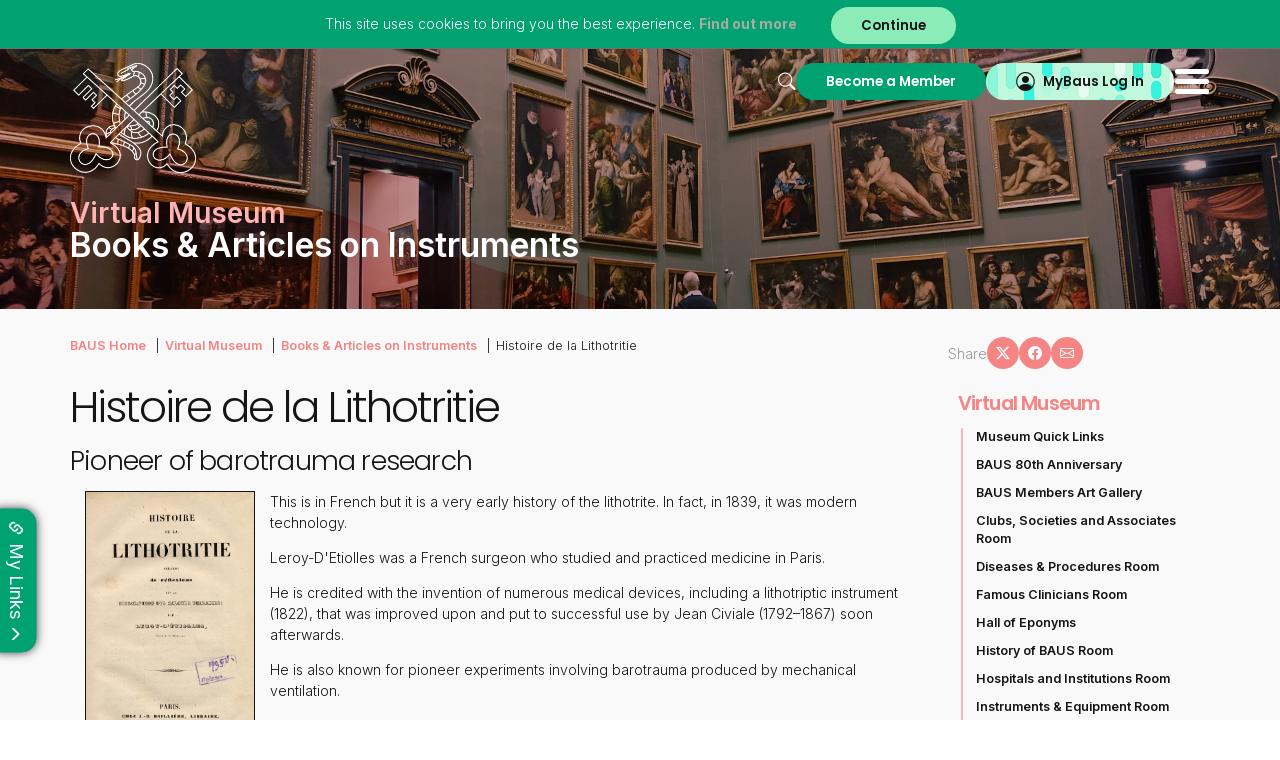

--- FILE ---
content_type: text/html; charset=utf-8
request_url: https://www.baus.org.uk/museum/156/histoire_de_la_lithotritie
body_size: 453559
content:

<!DOCTYPE html>

<html lang="en">
<head><title>
	Histoire de la Lithotritie | The British Association of Urological Surgeons Limited
</title><meta id="responsive_meta" name="viewport" content="user-scalable=no, initial-scale=1, maximum-scale=1.0, width=device-width" /><meta http-equiv="X-UA-Compatible" content="IE=edge" />

    <link rel="apple-touch-icon" sizes="180x180" href="/_resources/icons/apple-touch-icon-180x180.png">
    <link rel="apple-touch-icon" sizes="167x167" href="/_resources/icons/apple-touch-icon-167x167.png">
    <link rel="apple-touch-icon" sizes="152x152" href="/_resources/icons/apple-touch-icon-152x152.png">
    <link rel="apple-touch-icon" sizes="120x120" href="/_resources/icons/apple-touch-icon-120x120.png">
    <link rel="apple-touch-icon" sizes="76x76" href="/_resources/icons/apple-touch-icon.png">
    <link rel="icon" type="image/png" sizes="32x32" href="/_resources/icons/favicon-32x32.png">
    <link rel="icon" type="image/png" sizes="16x16" href="/_resources/icons/favicon-16x16.png">
    <link rel="manifest" href="/_resources/icons/site.webmanifest">
    <link rel="mask-icon" href="/_resources/icons/safari-pinned-tab.svg" color="var(--green)">
    <link rel="shortcut icon" href="/_resources/icons/favicon.ico">
    <meta name="msapplication-TileColor" content="#00aba9" />
    <meta name="msapplication-config" content="/_resources/icons/browserconfig.xml">
    <meta name="theme-color" content="var(--green)" />
    <meta name="generator" content="lmsitestarterduke 9.20170804.1.2592 " />
    
    
    
    
    




<link rel="preconnect" href="https://fonts.googleapis.com" /><link rel="preconnect" href="https://fonts.gstatic.com" crossorigin="" /><link href="https://fonts.googleapis.com/css2?family=Inter:wght@200;300;400;600;700&amp;family=Poppins:ital,wght@0,200;0,300;0,400;0,500;0,600;0,700;1,200;1,300&amp;display=swap" rel="stylesheet" /><link href="/_resources/css/master/bootstrap.min.v20240621132408.css" rel="Stylesheet" type="text/css"/><link href="/_resources/css/master/bootstrap-theme.min.v20240621132407.css" rel="Stylesheet" type="text/css"/><link href="/_resources/css/master/bootstrap-datetimepicker.min.v20240621132407.css" rel="Stylesheet" type="text/css"/><link href="/_resources/css/master/blueimp-gallery.min.v20240621132407.css" rel="Stylesheet" type="text/css"/><link href="/_resources/css/master/bootstrap-image-gallery.min.v20240621132407.css" rel="Stylesheet" type="text/css"/><link href="/_resources/css/master/style.v20240621151121.css" rel="Stylesheet" type="text/css"/><link href="/_resources/css/master/elements.v20240621132408.css" rel="Stylesheet" type="text/css"/><link href="/_resources/css/master/forms.v20240621132408.css" rel="Stylesheet" type="text/css"/><link href="/_resources/css/master/navigation.v20251113163938.css" rel="Stylesheet" type="text/css"/><link href="/_resources/css/master/font-awesome.min.v20240621132408.css" rel="Stylesheet" type="text/css"/><link href="/_resources/css/master/bootstrap-icons.v20240621132407.css" rel="Stylesheet" type="text/css"/><link href="/_resources/css/master/aos.min.v20240621132407.css" rel="Stylesheet" type="text/css"/><link href="/_resources/css/master/iconography.v20240621132408.css" rel="Stylesheet" type="text/css"/><link href="/_resources/css/master/themes.v20240621132408.css" rel="Stylesheet" type="text/css"/><link href="/_resources/css/master/jquery-ui.min.v20240621132408.css" rel="Stylesheet" type="text/css"/><link href="/_resources/css/master/splide.min.v20251030130132.css" rel="Stylesheet" type="text/css"/>
    <link href="/modules/moduleanimatedbanner/_resources/css/cyclebanner.v20251030125833.css" rel="Stylesheet" type="text/css"/><link href="/modules/modulecommittee/_resources/css/style.v20251030125835.css" rel="Stylesheet" type="text/css"/><link href="/modules/moduleconditions/_resources/css/style.v20251030125835.css" rel="Stylesheet" type="text/css"/><link href="/modules/moduleelectronicvote/_resources/css/style.v20251030125837.css" rel="Stylesheet" type="text/css"/><link href="/modules/moduleevents/_resources/css/style.v20251030125841.css" rel="Stylesheet" type="text/css"/><link href="/modules/modulefellowships/_resources/css/style.v20251030125849.css" rel="Stylesheet" type="text/css"/><link href="/modules/modulefindamember/_resources/css/style.v20251030125850.css" rel="Stylesheet" type="text/css"/><link href="/modules/modulegallery/_resources/css/style.v20251030125852.css" rel="Stylesheet" type="text/css"/><link href="/modules/moduleglossary/_resources/css/style.v20251030125852.css" rel="Stylesheet" type="text/css"/><link href="/modules/moduleleaflets/_resources/css/style.v20251030125853.css" rel="Stylesheet" type="text/css"/><link href="/modules/modulemedia/_resources/css/style.v20251030125853.css" rel="Stylesheet" type="text/css"/><link href="/modules/modulenews/_resources/css/style.v20251030125853.css" rel="Stylesheet" type="text/css"/><link href="/modules/modulenewsletter/_resources/css/style.v20251030125855.css" rel="Stylesheet" type="text/css"/><link href="/modules/modulesearch/_resources/css/style.v20251030125856.css" rel="Stylesheet" type="text/css"/>

    
    
    <link href="/modules/moduletimeline/_resources/css/style.v20251030125857.css" rel="Stylesheet" type="text/css"/>

    
    




    <link href="/modules/moduleanimatedbanner/_resources/css/cyclebanner_responsive.v20251030125833.css" rel="Stylesheet" type="text/css"/><link href="/modules/moduleconditions/_resources/css/style_responsive.v20251030125836.css" rel="Stylesheet" type="text/css"/><link href="/modules/moduleevents/_resources/css/style_responsive.v20251030125841.css" rel="Stylesheet" type="text/css"/><link href="/modules/modulefellowships/_resources/css/style_responsive.v20251030125849.css" rel="Stylesheet" type="text/css"/><link href="/modules/modulefindamember/_resources/css/style_responsive.v20251030125850.css" rel="Stylesheet" type="text/css"/><link href="/modules/modulenews/_resources/css/style_responsive.v20251030125853.css" rel="Stylesheet" type="text/css"/><link href="/modules/modulenewsletter/_resources/css/style_responsive.v20251030125855.css" rel="Stylesheet" type="text/css"/><link href="/modules/modulesearch/_resources/css/style_responsive.v20251030125856.css" rel="Stylesheet" type="text/css"/>

    
    
    
    



<link href="/_resources/css/master/style_responsive.v20251030130133.css" rel="Stylesheet" type="text/css"/><link href="/_resources/css/print.v20240621132406.css" media="print" rel="Stylesheet" type="text/css"/>

    <!--[if lt IE 9]>
            <link href="/_resources/css/ie8.v20240621132406.css" rel="Stylesheet" type="text/css"/>
        <![endif]-->
    <!--[if lt IE 8]>
            <link href="/_resources/css/bootstrap-ie7.v20240621132406.css" rel="Stylesheet" type="text/css"/>
        <![endif]-->

    <script type="text/javascript">
        var extraJQueryFunctions = [];
        var baseUrlSite = '/';
        if ((baseUrlSite.length > 0) && (baseUrlSite.substr(baseUrlSite.length - 1, 1) == '/')) {
            baseUrlSite = baseUrlSite.substr(0, baseUrlSite.length - 1);
        }
    </script>

    

    <!--[if lt IE 9]>
            <script src="/_resources/js/html5shiv.min.v20240621132313.js" type="text/javascript"></script><script src="/_resources/js/respond.min.v20240621132314.js" type="text/javascript"></script><script src="/_resources/js/ie8.v20240621132313.js" type="text/javascript"></script>
        <![endif]-->

    
    
    

</head>

<body class="page_histoire_de_la_lithotritie page_museum_item master_virtual_museum_lower master_virtual_museum theme-museum master_lower nojs">
    <form method="post" action="./histoire_de_la_lithotritie" id="MainForm">
<div class="aspNetHidden">
<input type="hidden" name="__EVENTTARGET" id="__EVENTTARGET" value="" />
<input type="hidden" name="__EVENTARGUMENT" id="__EVENTARGUMENT" value="" />
<input type="hidden" name="__VIEWSTATE" id="__VIEWSTATE" value="mGQVife9+9w7FgsElXfYFppdp3prYaRCB2NME+0FqcyO/pdPrVzj0sA2cLrw3iV8Kei/DX7RkKrcT8j8JYYL+kGeumutO5F9HSeAPHxivjPo6q/Oq5T4zK3mwbv+Y9kgfqwrYN+Zl+ephWxgqYL/Cy6o//LYj2RiBMyMxJAfYNsBmnTFttLcec9XOtPt74XaiI1YKIKujIvIJWO4ECXih643o4lGSE4FRejvWkF+/0xXo22EtlQq4kDxCOh3TumoT4DHcalj4goTC2D3pFmfJGn7kdJwCTutszp+S8AeiKWL7Hx8FH6H1WIJkBWKMMdRG6H1XvTdBQfDjQbJtvcLJ2onZ5j+HWJSk/mAi7YM0tjFwDGGQDKfo9bjGkDPmZANvO/V3VfF2xDGB+iG7Z9cpxPCTtGuGlif8zWoyHrumY/6Wr6qOopg5y0w1rBfRqZgIWf702koRFrVZexbIWEQpJQ3BzzEoEMdZ1nWonhb69iJppdNt38AH8YjQiylepODz62n6ASG8UM0KWYAkfnTwUnk2eQ3+iAJPrXnsWU+k3QHSOEQY+A5B9jQ4lyPUdJ4ceregojPrP8uh5EBRpY3tMjrV/oX6Cal1yZlLki4kI0acretHZyyMySB22WhxW7z5KzkxvwvCdkjEm0YqiTSxYWXbIs71YZ80CZ+6q2l8Ck4yXz1Q3NpArhH/LnQnd8ZKf2VCERuWabNqBAKI4BzJs7H6uI11bmgxJJ0Z/DtTQnAogTcUTVY6MdkKLfgl5dT5BAe/j0CPa8uQvLGL4ZnYHxV1lscsv2FSDYUtlrzO0i87ZEgOtFVwfyMK9hk3+oxuKnwdL9pYAzo0aLY5bY6pNz6U0qI4evzO5ra+4d0qoX3vWcWrziKsW2q7rzVyiuHZWXfgc7DlDOwI26PvzPUkgYqCRuSaai8q53IDcjfsrPFUx5A/FOb7asa4fd3IPbgFsAvSilpnLb83gRqlXKTWMUIufsQ6xRx61izOxEZTK7xokAMqcdTvDmv5KWhDKMo3tshsenbT+07l8/[base64]/q1KzRlhEouD+CxCfqN0Sewqp1CLOBj5K6M6uObYIT4mvZesUZ4Pa5HFlE+ryVAvYCRWvDhdkHz1qg7yGcJxHl8q2kETgoHjfPWWJMlYmf8pixyNx0VX5okhzdWY5CIMWQ8eXlI0GhrjdY6iYKt9s6BmP0+lRoa/fISrvFYdVzld6m7etvQsyO5uS83WuZ4iKi0S3FVWrvIrhGMhCIN8N2l3Y3uf0QV7YBbvcGfKYduppOdFx/[base64]/2SMA/WDTUclhW7upnf/vVCe3T/ig/EUVHFhiRYjtedZPi7MFCE2pi1x9vVwjqXuG26dIJoZgZ4TLK50sweXYz+3oDxozqGAamdvcI+16CL0Udx92D9Vv22GUi2Fp+cwjJcFDqD5Q/Ja/1fk8zsrcpaklb1gqedwIyZwnTlbWdsoRQm7oxsTute02NkSK8h07XqAcgatHRETSS3KMb2LYnyjEHZPHnOTyQSHSYfgzubk5ZK/Kd4AVy8HiQMpJ+B2m4b5UeTctUPcAfmpXTpY6qZtPncXRLuF7qA8A2qRZZocWOFWmVbAKoE6on2ljSRL8MDgXOID6PiXRr8UUo4rrdCOLA9oP73WD+108z9fypWsatlRic460/kTfh0yyeUAmynL9mpQ0AVQXn2RooNeCTf9ZtggiCjx401Xayw4ysTbjPokaU6vCh4Cpv6egiL6eaW7WaJZIoGy+Ey5CUJW5NCL3iajQ7aWmvFJQF1Frx/o5+gcSZuotoijrb9Xh/xXDVkC9ikgNyHXGfkcbUE9oHrMEsApssFnpUnfqWmvxPL513fxtLrxEUrCP500F3uuYFKvBKPMs6/tkTleVvHVKHQLFKOqs1q62YjithLfiS7svTS2GN04ZT9MFS4LBySM8wzJJJRW8N+mE2DQ+ILTsx8+hYX2q9+6tGi6gVVOrBSRD3CIcivPeLL/yhIYfbo2iKZ/WSlQpba4KbHJ5npFO40tal752y+9mmwe1f+493V1MW12lOgZNKxFiNoapAHbE/F4lCrtdrA/1va3KSN2t9y5gc2ywzB1flm3fStNr+hJ3gM5e8suTdVHWpDRMGtO2En1HBu/oZA6od1E4Ufz3t2dOgmaYBJ8c4UXZRvUnhEwNzX4S8sK2RWIAQUHX7SiFyuzk5vJA2EftUUTPWMdhZeSIbr5Y4LOi8Ot2xX+XttkDEzBB5Kr3XOw64SPGr16SRwmWsnJVZ1A3VvCIUpnda4I8vFIaOqiXI5+PT5y1WysNiCD8mmvUqcksTNcmmqK9UD4dxA/wH1bBSnEuN20nagRbLf5Hc3MiPclCfw8Ny9TW6655wYYaEj9mjrQRCW9NLNL1frXZBzj86ytxLYm9OOsImtFQH/bQMmoiSjJGSO9GusZ92r0tM7I6HXROrQS0jztK83LYBGpIIvJMhaw/kPiY2n/4rGuv0KvkAAWBPd6bM0lj3chqN6aslb7qIxt9kIkXGAZAov8CHVYfhPy0CCffejMqL1UX+YteDhLFxnIAdCQDLDxFCFfCqRbU7F6h2GXKzugfG5BfCnMC/ppjaEkWM5QbmhU7r7rRGwrr4/ymGllSfmWyN94UYJZAyTRsJep1nGi0KIdOikSBFZQY3MtRsdw3c3zW4XIZGENg6Rh+7GVOl8NWZZQgU6SAd+E2XPHvsgEUq98PWzj9Jr5XktX2/[base64]/bj7FegCFWrn4s8EFg6xpZON+UJifxy3dAxSSuT+AAtj+e8MU/llbYf3cwW64zdtjUwPKpZMKKzmXhLJgtCOGKVkrKK7SnTr034h0J9h9XGVpBQwuOj/NIZhecigVP2PuUGoqs3l4SUo8zEvHWA+1znUS3KrfsSQbzUIyQURdmKVCfvfia3NuWmiS21a1ffwrZ297YXaG5oGMa/uck4qN8fWNMdVmvDKEFkjtrlBCGt34tQK7dqojwPC7xZjqd26R7fNdORbZSRf81Z1XfWURo99mAQzSlcdV9UmSUaacOIF732UFP8gQtmfavSIQ0Aewx8bIiyVKR731CCi3pxU5tm+kL4IWRqgzGPkUR1ZIy7++4FUmlmmzfHcEjfxiUFPmm5yoXdkN/u7LvyOVgTACMrqhPVRlfMS0vyo8FKAzXrgVLX/gFbauAUMHk+O6mbUWaK8lzhlJ8H07FxKLlf5OQVwTQGJKfn0p0fcdemWKOLhDSojZQ+Uvs8haO+7gA9Yj6qj7TZJ8cXSo+X8byIAsFz5awULaeB1IOi8GWifdiAR4aQOppQ6qPVjXD0hJvyH0y7W1YmLUITg/FfOS3/vDFsdDkUBxeNEOaW17Khv4pHACkljIQ3xHvJYjs85BWKLi1QsiAH11yCLN3DeB5oLJjyweOOl4mHA2k7Gk6d7OCiaxRNtVurYS8ICH7UPSnq92Te2hd7VuqttlF8oY+bcexR1kFSKs5djd+E/77esTXNnHY74+/v7rbrdSZl2/M5MSpDdgQUhSgbhUJYxd89wiXgUpzRQEgw7UkA0kCRb2n70YcbVWGA7t1IBAQn2ub5vdtx+IPNOfiCQeOCvdD/fhsTu+ni/7GNUXNFjlZ77E1uHQqAckZzCx3PlH65vv1ehbVBk6+ngwekJk9VMi+2yMN9f3V1k4oHgVwnLjuB8WnF8+j8uQrV0hEhErLb7J8qmJMgwQp8AD5mzelRjLPNVxgHIZCSp3cRc0kX/PhBZqAXCjeiWrzmX+1cfjB5MYB4pCGD9p0xnVqbMismRVosm4OfJCjaSWsMEyKSiXf1eI1A5OyFLSBv++mdZ7fbMiL+iaDJ/ssQ8cgKI2JeH7bmzInLVHFv79efPvSz9eBld4b5PPRL9JheQMLRUwPwj4Fzsrd1WFGFTA95P1GnqGDKjFyR+dALxsesQr27Rmc5NZKqxgtaWrhbwG8Z+d2kLA8NDiaUke9gr8JniAwnq++dawRvR6XC/SKHolF/NRqJMfboVyekD8ykOvFdWCvoi/p7Bva7S6Mh6TpONM5QCUAXevyu0U/M0nh7Pgs3p5oGQWEqrvEs/+E/w+GsczIGpRRHnxPWowcg81OiryGdSMcYNweSAs4w9dZFrmx/Mr11NUZ25CYIBEoZUOyPYkYz/[base64]/HZgT4t0xCZcv6uMC9FMula9N4Rb1RbATIkygIkvULAYjK3/BUY0wy46a7TIqHS0NeS2Lb/xymuBx+YQb217A4qhflbrVytC1HwhyBPm7iatV84m3WD0W3dYERXSCPec8qymX5qUGOU84wquhrN1DZbAXdlib+PWwhJpHF2Tw4Zyf18T0H0CngHJvnPUCm0BXnglxu+64EJCgYYEsYfqpPoXOGBa4l56n39Y072OglRN/AEncM9v3wp/[base64]/Kf8HY6VYA3C8OSSTe1YmEPQRGBIxpTZY96VvRrpuSPviLTlBWBxEfS8BlP/mT7EKY16hKQpkOGTIDyClxjuO1urIAbYmrsYH6KfuXRDcDsYsMMHAzagR8PRfPeEETRDQvzw5gvpjpII5Qvct1u/5+Yw8ecQJg1lKMMzP/FDjnsHPatMHm6p5pcNNr5mqV1KRPeqGTM9dEnrPmX/RDHZLurzUVR6f4V4D/[base64]/5jLav7XIQ25x+OfN8raQqrnivdWiB2DpsWWLB3+wyPqpsJKXOgQsM5ij67KY0cIYplaNpW8iGo4irvHT0/wsXYAGsVjoBVKOs+KguOHYioQuSrGgiLh7cSo6S9imc3FUnsfDXPFmL8ZIYOOQ8wd9IbHy+JO0rRGzgujMr6NZzUjGaLmG3bXzyDibOmWdNSR2jIlEtlNw7RHqVE/NeJAmh3CHg/GYfVeR4Vxm736o70LMEvRBGYDhzixFYk6FyeVmqjtg/IS0/WHI3454fyx7y0++kwCMeZoQIu69sdzpfymdQqyXa7EhwPWN5aRFOMd4wk9L5NVw2O6JUo3Xf8uoYv59UeNcZnBh4TWVBAveHVk0DGxy2F9tG0phMGSqSwPnuR3m7qQ528W6mACdIN+sH44p28LI58eLmR3RINtmLYvvLhgt0Li7ldOWKNd+FP3drG9s/ORRNbC6/MJtXays6UJx60t0cSUGJRylivWlYLO/itwpUmu3Ic0rIwoP7Tnshb2SKfGupe9z9sGZHoDmVd23eisA4bwIvD6jj47yl0bJZZWCrNfiHimCCKKYu/VavypArTor7PLS9p/[base64]/6QTzW/1EX/9Mn5b74UnDeBwQOOZi94wlSzCxHG17p6PDvW554zZegv/tjYwkUfawIPncj3zQmrWo5eZkam2Y3cGRG6QUE1ZtbvGAjCeF0GwrHj0CA1Cea8cWpNg9iDz+EMCqzPbQqfBdXaRf+dGjFhC//r2pj6lV3DReLVkqf0gV3Mtp6vyiGS5OE4w9+v4ui7cA8sGjxVzZ7LnRM4ouIICCW4TdFAc2v5CzeT/i8scW8KjXPV9Ck6dXpusQ7MRrs2MZSOJ9h2tB/Hkru1f2fcHUou7o1mtIn68+ni1wMycFhPhycoQEx3x4rdCY/veVpBSPDX1WE2c8gX5FzI5+fG7pQXeN3jS0lmcDLeI0kEtmvtYXrXzDbPtZgC0tY+5L3oLk4sAsmcDvnkpmntgzbO8tV4vvUCpf98GczKwYClt1zlvjQbh7Gos1CBHE3IzGeKQiT5tgq50cHpdQ+3SnNGBaGmJ4rxNaDX1vNH4u2l/G8o2REVQasSk+ma/fJ5Is/+NVs3v/B69+1bhFefr2UAxIn6B7YzNbsrC/ARZXvl9XEvCEHvBpKWgajPsmVhlaineCpOC/s6l7CYIpwwSPh16dNLwBNo7xVAr5BmJTmtK0tveDrmr29apjWhqsF9vqP33G7jahHu0v70cksCxugIkgXgK2colRxJIwdbg+Prn5oU5Zk72/UvPWqsdBvvYmKsjWSgGArIA7Vsebnu4wquE/gn1VsFhNy8rgr1pzqsZzXEo//kt4BP3ms2gT3/S7sYj+1uq1vtOeoQmwzCRwvzsbj6QuwG0ZwiUalNr1M/V69nJB57XCrgEUlf36068Ou7/RPB3F5mumhMshbzIDaCUMQLvEpmNpP+BF8WhxORTBCLaWfkS6GdZBZYKr3cDMjSQrmVH7MxVuVYvaHUF1/lUNU4H1e7TRd8Nahy1Hsv9EghfgV9S17A6Sg9YjxF8sKLONsKvbJbk/[base64]/9+IBizTJBxS2hnGMq0/E1HnSQyC9VhmHuVYvvrEvIHlpKe0nFG7w6vFC9zu3ks7kRNdTl3Us9LfDHZa1GbmQQiCoTdpGl5cZh1aTRqmCRNSVqjDGiJAkHNgLCjOHzTj/8cNiQkdWkKGFtoYDMW+mrwCwM7cMDeWlYR50wdhYZmXoAlrmTfnVO6n1sMd1zxVUrmnSLxwastpt/v5WD362pZkuuPdmXEh/E1IQzf4y/Rs30+J8a/pZX6styhf64lWRsUMef+LYqCcomUX4kgd8VOg2AxyCr3CR1CkXZynOd5zogwG3QtrzQHlOTydxJFWioZqNnootGoDn7YjwdDGpsHgd8XgXWnKL5hRO58EpKuIMmft2TfTwybCIjdNQKw/992LkQ9OzHG4O5EECpF6Sj8iI+bPsN+EvVKT4DfV4h6LFVTAcQWgJpiro2NWZC6aPhbjL1gJVBV+rjsEp4S8L+Uq303U9U8kjtdzdvPN1Xkw4yHsQZiogt1pnR7n9NkfmnZIV+LThM4qNgLtRCfBME/MfXiCoYSb7NqDI+qVGmZJb71TbrFP575vZJHVPsvhom5BgiZvrCmRSkzIYMH0q9QZJOiKEu6go9dAmAAvi5+nozmyfzz4rJfVdfcG9LLZgwL0MDEPZ8DRUDhZEeBR8iEXvrl+7xdvD8G4iBiP9M3q4HZxncEflH3IooWo/yK6jXF+95Fv6guG3/V1wtO/ZvsrSGJEBjOz3YFhN+6pVhuq2aWOYcLycASs0V8dyzGS8RDtyK7IN4OVbWpPFB9OcRRXSFSFdV/+csjc+7OpNpBiNzqDO5rASPb6qIhlKtW8SDvYPrJTVD7MycE8zM8sLasnicHsC70XcMzIfJzIl51asgKpbtjBGatkbW5fy82EXkF76QTdhJUewwmvla9xEbYA2OUbV8QWzYRh6S5rLGV2vDXtwW0U9D/s4yWdNVzd9qwBYjGRy/bJYc3iUu/21YF8U9wE2OxnXyM/ByD9P5arYyyXcTkBOFdhxKf9suLXRtwvAosTGHGR6l+lZvXG5yaD3tepCNlSZBU5mJ3jjFpTHjQcX5P/AtkkrGBdpM5cBvNhsSiM8Fwc08+3YBDi5+FD9ky09KkcHMPNNZCCVIl9IT9o+jzK87Dhex28J5Q/XQgGNkRlkpbnqLKTG6LU+pBY4KMZNQ73qpLxmfx4mCS4z9QPtFvreDkSds+eijgDAvb7OB7aXLYR6jjKaHEaLfHlsY6R2NRdTj/B4W4I52rGOxPH/g8MfUNC/1W279SineKITSbVdDytEwD8mrwqrkFrr3eeWD2IG/kKxoLKb9HbydClTEqRScP4MtFogPaaYNfEY02gm6I6js3kfAUrv6yufG4I0XUOkiPbK1Mybue++5M6e3kUYE5VNnEmaluZ/BuU+V3dVL1aiIVqCSkLOfYVfRJIlJEQP4HEIlNaoZn04hftqghEJSXY/hSF0BJ2fZahOXOLObv1yTiecX9mhoAu+psv9jp7/3QbCFjTQOcmrvbQ3XXAMxd5WTbj/HV8MfwWPE8Vhga1XJY2AkNy9Jd5UQr3ZWPDm1I3uUvowd3xRIdpxWFpgbrRA5n0CYdtxmKfhuaKpokqXVIUhJ4eqmOM/QeOn5JWGVA4shOHeEhMZf5wfHcQBQZqMetcdlluAw3YctGIL5pnYiA6Ih3pxb0uji9qPZFsBXbg1P9GMPDDzWDueI0TRTGV5Ve8gT0rVCRqGVXHGPTuDXrLXx418aIo4bPmhXNR0K6EPHBCqES9sp9mDebsQkU5U6zjuQHcgeg/3Ynd17lrt+s9jyNzU7yGTPv19+XfRtokvtp/oQ3tjyN+0PKlVh8lIcqCDtfPHTHSs66IrxOcVoUi3k/Z6XAJ48pLmoKxTPYhrHrnYrKir41K0MqNzstIKHjl0nsICF3InpXLP9PJLLtOpjX55MoSRtVdPRzPQqxjw1jNOahomuaCgWOAd6weeFKSYn6R19/13DNPCxrcfcAZm+8JiE1gNWA6t45MBVzEyIc3xwI7CXJk3SJv0hw6HDuEdAsxHH2Y91ek35thtfqh7nqzUTj55hk7FW/tzbV8ttTRZ5TL445t3fnrX5EVMEsJ1aVl9ezm4WAWubbrS4tAumFjulwTSwNRv0hvggpXZZc4cE1d6W2I/I1XBcZXzNZr5mRWAqFA/[base64]/x8LILpEhs5iu72Qyy1uKEtxwt8yQxYa7h/QeTeeLrhXrVmQHbxLVUfSu8TgzomLw8MBT2ReyVsgo9HXv4b73w0F0r78aeHxgWiJCOTHteqgX0O1Cf7/ITzTWKHnxqN/7NYrY3kqqOKjML8KI2BECjWIPGh9lS1tGHxmdR0PANvX37Iq4MaeSm4nttbZbW3B3i61gBSITGfp4C6VbpzwBGH4WXpHKJUfcba7oAE6H+DN1McpiCRbdU0cHaDhHxMz3BpObL5NlUHnPD/0QRko4rvzAEVUs+7TsMz4GbSptXuSYEExSoTL43ZquSMeM3IiMxETpZjNFW+oFv2KWDdKpy5NtoFFHMIcSm8/CuqnA34c/mTTlr2xknLRCVx28VNX8KTk0CqjeKzCP8hedPLD1A2MIC2jVMtWNusNVPdWVywyfDUGorqo32KV3kTE13IV6xHXsdqp3YIfrMaViJfRk0FptDQm29s2FRmM6u3HRMKm57+h6/ePOLxGSPL8B43lvxqU6XhPJLcdxuDYqzI9LFvxnAIM+nGO5pEl9dWloN6TRnW49PS1YXCVmZnVccnyyJvEY7UMfdz15JdNt42VQH88uSDMuDXonTqF4mwJBCoOHGnU+rNhzBl/QQIJOnZVBcmzdPcol/mtFQ+4aT57IMH+VirgPRl7KwwQSEWNiBcTl0yxiX5qmt3zIwnho1OVfM7KpIBG4oYjSnBD3gn+kUwJNNvUPKCVyv8Pkw7Jd1raR+L9QUaKM7+zQCth85csMhNXUCgIQN+a1pxNgdZcQayUov9Vg9LU65kBxNpU6sgKORYhZDdRo2lrknMviSxNMeG+B5bK+/39aCnrDTKR3LhFycoPDhHtPExTpSwMk4yMOc27Z7zRo7KwI26zzx5swF0yfZe5vFMFvzrpa/sWSDqAzUooBHCBdGK3j//[base64]/X9fLKXHV1vu8UowHwWAvorPV68qIJzTNQFt3a6rzwE353HPf4Q/3lKCVeeXcg3iuQATmoEisACEqRQTqSbwVZGdFV6TRFvlaFBd4MW6Pb41kueseQcJsCbejaufwn569doSkb8OTWd+ZGfFW/4r/KXh1ykjERel8Ia2pKrDM0qnaiWtF1vPx+ft9b+GjT2NxvyKMp0X6AD/mpLACq/fsnT8F+hIaDzcIVgDg1VNDzhs0/yJ1ktyPCsDbJclpGcAZJtT/COG25OrKsrH5xYsDxmb97GLxdVdMntbHkHQyIM4vyaW5zQUrD3sbKNy0OaCPi+KaC8IpoHu03RsGjyD639MT3ws6hBBYf5+sqoeVD0U4q78RV/s6N8jpJmwlmW6pOVOZUqoGts2lDm2nTC9CwWjesSKXBtBubr38bYi7h4+aLwxEn2un9A7sbIVVW6j4qiOTmAQoQwRHiyQdxRd3DmZe4azdrKe+dMioQrXHjC/f10IJbvziqH6TFzl2nPY4eIDnT64+0Ibjo6Xuh5hU9VfTsxpqJX6YQvo78chs66dtFQJlOIQgN2WEEW6FsgPUnBHKoA4cnGibCWhPz5NwGNJOYHDSMCgme/BlkldosUXZPu+iP3VTWz5bffwiQtWtbdcMdE+GhNADm4GzWm9sRNYnpkJJU40+sjYW6h8yg2g94ovK0DSD46t6VyNa5u8F/aamHOQ0iYZTzAXbhb7vJGiGiVr8hpdz5QfSRwjkPxhD5k/iUulqRFZYUea8v/1sLEuMqUJNFprdojfHuzfVXG7qa7jbFsDUt68CHrBOI/6NsRglI7T0kKNmRe0x5q+/Sj9HzRoB0qGV02UICDJSnRWi4HS9sgEv5Wrc50J62SGTs4/scrOlHKsWhJBMg4e1GxOIckDks+KO9Ma5I9N+QnYWCx4dfSvYTgYG/[base64]/WO3ge7EC7Wpf1P2k4L7TKv7DWB4rOWiPhIAMcDJSi8T+qWb4SEK2le7KF3PirMX+qlX+DpWNxf9X7Bc50LTfSxWBnpO1u0/7jBdqA2iiE3Y1kCPHIZLkGbw1y0ants0VGUHiI6xWd6QSd+BxdS4iOc+gD5BfFGabFN5ehYlBe/NBDRx5iQqXgUnqUiYsQfkVRJ3BVTr5timE3QwJ2yJ0kZrHRYeYdxhYCjNB/[base64]/ZF9IKKCH2Foi/o9f1weJB8/xzmTGWHhzqhO5VO7Ek6Ya/hcll5zg0kG6C0E9r6vnE9vOuGj05Nh+G8jwlyAdXLYH1KJeFylEVdxCm2O0LFXkj3/d5cf8abY5IhzbL67mQcByXnm/2iDjh/FndQ82+AbPDex6EtXFC0LOPlpo0FbBVpsPXGh00UDaEmmGCIAgtJ7e2ssPtSrtPHL797Udh5adC2/Mq9R4+XYjG5cjUT86w6mECy5wKaQheHex2loPXs1Zf/XNSr+81EzUKp6G0EGdqBG+DuL+qdXOCJaJ/cy7kq1aNSqkQ79HM3T2v4TMrmP7SSaYD8TBi74Sj1FdLpnRnB/7LDlo0bU5UnuqXgT186/Kwo2q8CdQE85US/V57TEM9wcci/yee22apE+xQuLEV7PULIdpny4ZYfVsBWxsCRg7HPQtrBLKAJMMpWS7MUdkjaSfXc7gj07ZpB2B1GT5R0U3RciG8M6UTdTDvQbJA7oW/jLjQKRD+RAvk2/WUsIO06qdrkcmY/Qmv7HV4FY5Go/yHdm2Yb4p1s58mrNTBOztWRtt7e6BWHvAZp9nJkeId1R7tF64QlrKu6H2yL1bTIvSeDWFzFtmqWYbPw1zK0AnD5RoEu7RpXNvprgIeAxLvCF1Eu/yGVzVoWo8ytMAImDmUSabKpY8q2FDIR/lll4+HwY6yCiVlKTaBxlypbQCK0LqYzi9Oh72fCOWg2i6gIfSi2All7wj01NzUvx+icPEFVhQUnms9ZrPkaIHAfdpABgBH5QtKCVSMQD8SW71kIvFbC5BvWHfJCch/XunxONIcUjLWn7CQuYy//4XNq1q8iZgwdbGsLgxenWgFIIUBzTBdnCm9H2dbQmq+iOtgmFUKxGdJ2FN1GfNURIoRUMy5V08Lz1319xO0EfhB3J0NoZQJZjMNujDch1IRKUp8j9+Ody5uW+q3tWRJMXP3iAckijG3NnQErmQ+2DFq3TDipU0ErnlrT4+hrLl0XpzWsSaeIBRnL/tXodRpMUL9eCNDKq6Q8Js6UIck0cgkJZRpc6EJTEnRS1ovXoBJFOfcLjV+Q8EiAUU6VDEGKl2s1fPNU86Ia4Yt/UluZC10VM+wHb1oQBovVl8gXF4cqabGB++aT8h3GQdv3pNX2QsYuuCIwl58Gzfg3kWjHVQFljpvSPasMF4sV9LKyDIQXvhe506WFFQn6XHMQv+QFMAVKem+CgithotBAdV4G0jxV7Qrmc6prJhctD4AuwpPLuCy775JD52lYUid9f6blUrJnqb8VVk/pVoRi1AwDvjonUCM2d3rsE8I2sD5RS05X2+IHb8IiiTQYU/J+17B4sbtfNw/sHoSwayZ5C1acgFGBNhvDAbu/GC1eCUwkAp4sjk3gAbvagVFi2PT6FG5PDYfJJzTlU29vx7b0/y1d+k4mp9+uqvOZBFbaGJ9CmJ4pH4Vq5EegOz4q5feuA2WDo9OmgPX0YVuASWjGB2bqlSHsnnY1c4hn/kudzqyhAj7yih/DJe/HODPTusuENmtr+H4B2xM6pA0z42d2cBeF/ruX+xCohWLVvnHyH9NlZ/umkJqtDkUBepZ3PzK0Upi0nibYDcZAYMg0zTk2YNdFH8Tz6FuyvLx+Spu+aQjvZJiYIfib/y/ujsIlJVFzW8AU15Lk+EbVMwjVuLW1ynHbBhoDgC9n77ahHEQAjrLymZVD+GL+r4uJf7HVieT6M+IZJUzlkBkMQ+39RmQBN1gFmkmMCnTm1qClllcsz+Fbn0JxRaTcUW0ML846FgOSaH6DgE93UJDL0a3X6RNMa5tCgDRZFUm0KtHZ73B9q8tHmAyKItyLSfpf8L12i/9xPDgZIELYu3/qG0ACCXsf2OMEVb0E+SWNl9tLvCZhSqZ3HBoMckDcuOgaGV+zNfp0OM7cUM858RnVIQr2wS691K6etrJ8TXgFvvga4bTxm7XIoque1jpckvAEDzVFl5jliIRUINAEz/JEq9N2EW83qK3x1HdKg88h046VXaG4pR6/U92/bv/FM0/MaITNhOaAiHVhh68m/GzYCOIZ2tZQ34/g0PLL+7JH6OHBB0jPpHyaTVSQVIWzwLFd/HRN6+HdtjAZXETtXygvZ8Bl7sJzc0FRWJU8aOjGQt/xcOtRBN3UeW144/LGnGYwWLRCg4A3kcKdfAhM5Nu90AkinhwszugplsCv4ysZyGv9nDtFsU3ILAHfRdWxMDToqEEloPVGfm1vSGQbrBuGbVIskmLAp/pPMBXCo76IBv95RymmSjIMrx6ipy8mG2T3ka3ic8H9MZRr+nqUZmFoy8L/dmWLIfKNjPIwFzF3pbRZvlSkPKGv//l/DtWF6uXwlwTuqf7Khfug/hpdLL5/eLf/P+6DUVNGu2G6AcdZr2vSOzNUClAx/IEZGvzl+f+opxVrlLYspiQdxshl29X6gEBUx1z22l+nj3zIgZX7Z17AXgZXh/LSSjOL7vE3+APu9t/K5tF6qjT0wcHYjF1445qyECoWVUI6CW5RnLE2JECAha3LKWN122O+lgZwhUMT1WoT973jrWXnoqEffWlhbw5ZUubm27BP3+zIsh/Q0eYF1dVX3fKFgldtwQi4tABD/[base64]/ZEeBlC/uNYAr/yQWanelydNW//JNcW9M/AeAZOvK2gRZAfPzQ68Ix7qHNw7hoEPwVwUy+M9twhnj8Z/m3Lz8lAEqIRkPO6hrWV4xMvRbbFSxjBkm4+Uml2qrDw5ljNApOTebuqVPJmQKxQjgQbk+zLmt9Uo94FVx5nnYrBgq3tRbONrB9/Z3BpgOcnbk4G+4O2jN8opqzPTcD50/[base64]/5SOmxyU1YgfP+sT05xThsAnEjNfJg1hKdVnj58ZTewJRYnwaDkXQEIM2IAcpqinwdsX1xBmMnAq8a8tEL6mViM8EyR+UiylF03ts1laC/DxZljmbww3TUCAy9wHdH97LO26xXR3yQe6Bo/54HNxbTi11qBHCxmbJIZH6S2ZaQqKb1QM3igA/p8rgoXNE14McrvIpGP76l9zpeT+SZfAEWNNvf6Zu2QDHX5j0BYeqZpkfSE5qVqUglPqAb8Q+O4IiH/HVb/66rY5MWh60awDJK6EK+sqPFUiREVORRqQP36JSL2EwhrsVEzqVx5neW2Zkb//3UqM6HB/7qGhS0OZMfMEbBp2yJdw4DT5eJ+6wJhHvy9ihmpHZJVDU7kf4GmSTDb7kM+Xvein2ZBRWvPt2jORJRaf2s2KULnVIACFIdGwobDA5dlP/emxjC6vLctiz0/R0vh8bQGxaAWGSCxG+c40naInZ11W3e99qi0suhYifV+Ls3UMOfrQkHreH5kuT6zt7v1SRh4vK3KA+8/[base64]/oG1LlFtU8o1HFxnjn30Fvmev8O7RUylPZcVlRVaPU/MVcTgJVmV7VywoKUQARI3vuTMqaOSij3f79AS8leEbwyAHRv7pvr2+FCNkakPI+0o4/tuFEXtSdERUDRkQw8nuyLeHNRGpNX2yVtBST3eCelYIq7G6IN3ip8JcxVZzqj10pQ9DABrC1VxAG6FKBxMCpShLgZ0j8MdeEQY6m0AAT/NeF8l/AnETxkO/zZ0Xy4mTNfZUqjTinMIit0+CBD8KimhV01BE79bhP9yQ97UA21IyzvtamwRcdpyKwCa+QyGxHHUi/XwDwuOGgdkbjf5EaCYx71rJtZBzLbzcWTIVNgbXn59T+n+NQmameK/qIk9fnR3TSJir+pzb1pHGtk3DBLKkNQW3t1I8OtZIzozijfoheDFt5mXe1YuCwIW1QCFTnKikNSKen5XaLNRtB3oYxsPMF6GoAdz+tz3HlEIIL/e1L7zF4ZabPw7tMLgwJMiiM5rE05l7drkKGWZVL+E5zPNtBdrk2tTnvVuKJOCE/Q+38cRKuOePFbgTOruj+tqMGlW+7n2AXr8/SjtCTrGT/ndwLP7v4pO35Ao76QrRV9R6GyCbDCPnHPzu2bMw0ZQQJEO2+/Be12CQhCkD8nFP1lkKIulhjH9FlgSYpwDyip0lphj5J5735mmW1Ml16tVNKnDHLh3p3B8CItf17kVF6wrrINbL7gRwA8XNQWt0CLdMk/J3JM6wMjeO2oL4WNEAIhz5HE46J5QJlLwnV4Xw6RQNLw1aX1T0kkMMORtJX6P7nEsXhh8TuIqbIEbdtS8sVMJi7y7WPWbopx0CwjXU2gizNCk8/exNu+yUFKWWWS0Umt9ACGj3kLqO/OoI1x9avLNCoaWRU7bBdLA01KmCyWpQ+YvusrRZMqmBm2wKN1CbWmNP4uSAY+0Fm7qIfCUfwAqCraW83zP2U2YvrOKXp+AfqPF4/ctkDnKEyBRxJDi0TeZied2XSJNCKJIEaGamVN8sBtavorm1CSswB9qVhvXddYwIOotFbMDVwcyDuxAWoAcsDikIE7zaDvCWxroNDLRYw4pnNpqnT7QPQEWqbDTib0WZeEEBg54kzuR2W6kGHAUzLn96p2kHs4/dk8ai9zhK59TFUZGer1vo/0rEK5I+02XgJ5BHtJLeRzt+w43XXqXyauw9W44wWd98tEQBm6j8JyiBD2jWxd+AjLsXk2C4NbZLGkclyrFWxLYucBM3bIGzxz2F1gRV5/f/tRheDObdPQFUlmSmzvjwNbweae61bc1apW73taPzvyoOuoLUgfxc0zCur0ep6te+I6xorItl2MMR/VZ+uS5DR0H0tNaezPgbGaEpCLTxgQuOaxeS6FB3pX6kLuHa5VGPQTlEcBdbpsXGIOKdyCHTs1x/bmlQyrbxRxh5LEnKRgK08YBmT0JHhGUkkIpx6N/pH4Fm9OMXQQg15b8eUJepFvtbuKYPzLv4s6Ld5AGFSKVsGM3UX+J8X27dj41ITIC2W62J19eAYP7Ne6oB2Lby2P/i7w25aqyKaS4qJ4Axc/bKWDz6lngYXk4cunMiNk1dj9qd/DUZe5/fJAItJZTS5/t3OlWUAMvU98UIvjev5e2+75WCCByfA2jv7Gy72Y4Ss4Kd2UgHUe8XqpSJYuy5d3LZ/1Xj0IQ8MrRG02K6WwU3sJQ+xlZ4bFkLYi9kekUP5p7H1PZB97T2cy6VlLnZlomj3TsVdInBSa+ss7V88dTfiHwSrkf1bhoje0CEPMd0QEVd3I5SaWm8pm/np0aWRvY5rkloJR6yahFTD8+9zhVIl3W8J7BuHrx4MQ4K8g6JLXDRfZ2/HiprnlKh1HTtLrOib+p6YOd+oSl0tjczs3wItEJ1PAY7Jh5GO/+qQ35pu4vj23NIpQGvoc02hObwmqpXbBkaZ0xoKLmfYiyVYBdHBjTph2SLFqqPvSeSW49W4K57xb9ukcSNU9Uy13U/uyaHQLD24eBRONh4XntAbxqZGPCVph9H5vF3DrL3Vqs6PHbmh5TDFgNE+s0gI+TuBi8pQJqo/Ib+SPC4TWpP8KH4cfQP6xN7AFV1qdCUV65WB8NlbSjzYXQZGmBG+HWAYI0Z/BhM/Gw4bajMGU/iI5qJcmucg/bTgIcV5MjWbRkK4Pym6BjslZ8BX3haC9p5DyEmi1QohFaCmQL/bB7xfOilqWsaIFbpLzZZJ9RlRWTnA/0p7cEALy/N1vUr++RoLCIVdYae4Cp7tXgom/aRWFt63EE2kpfr6pBC5hWGQvdCgxvQx0TJlLTF6TMTPx3fi4yVVymtXDKbxjze+nO6XXHwjgpF3SdMpCcVN1D+dGjVbXEPw0Eku2F1k7ycckqfPuYRZvPUuCdDF/[base64]/3B8kn9VDGUasdHFESdhXQI5wLWh5A5FfKzL05ElFv13W7W8Ax2cDlduF0WhkkJinK11O3WGr4JpXJKWaVlaWfmR/Wm04GM+en1fk2bIBulUMqck6tgf1SFANozOEvRW7CZThvVF9mmvG9w4moOgy7VM2bZxPM0ZNrggJLgekLWpyCcjnzRcCt/riK5zS1hDah7t/hWoSW7brURY80q0I39Xsbfwzt9R2mDwxGSdq7I3CvtkqI/Tu7XWA4gtCMxfClbs+B64PUifxcHJekMD2bqscLT/gzEprlp9qkuYgGyjizC5daOUj080y9A6TEZy/f/Yey3Xy1/9nGRPOueHfYfdpHJLVUuzp6vmXG/yfKjFl0ZCQFfqVQwmgnrolEB7eGGa1cBSb6qBevwi11wUF/HGDGKrfBdhP0d6HLtQvy+XLN0rfNwU9QxNiRimE1/Xa+PJo0eTcl3R1nhV984upYxQwWNIsh/vwP2+DEgQJPq5kkj3kC+dxEbn6Ap1HkFYq5QJuw3bNGSFNyhUxZLJHQknof2E7XRBEdlzzjAA0WW7F7ko6teVHa8setFy5AnB4m8CCsptUHSHd5ajNJalM0FywhusUsQ0AGaTf1umKrPdWMTqtsp92K+4F3XjbS8oAlq/MAaMYrzYtfhOdSw17IjVmMxTi1sQG72coXua0yDFSqBAl+PkGU4f0guh6X2SNQ3Ezkei/gPuhXGFSCzSsRqb4ORL3shIN6WZjflUOm6GmYkMUQ7JwsT4ZxN+C6uZedlRFNEQN72oVIPKR7OdqdCDml+vNliJvVY/cFODG1KLZAMjlVuViEZHhYgeF/nOYSrTzVw4cyyPmuGRs++eKHIW1418s663yK+xYVvJMzyxDafo1NnyMKgipJ/8I2CAMMeMOGmz5jgCBVm2IEelKtaGhcEUw2tGisenbIPIs9O1CvBBsMCPVlzVM+dXp+BR29KKX0Es24JumJRqPsauAnzy3Xa1ALE9BytS7nq2M1pyvcZxQp8RuRKd4xLMgAvCeG28ONtynXCyLcG0wxXVCHxW37sPmPgj/QHcpnDRn6J79ZyotjkbLsE12ZhitExa6eEEOCfhu3g9g1ShlssFf4LRZaruqozNkjvCC+TdUUBBT6aX/+jLZnWeGeds3xgyvQwBAVpCq+Z3y/JYR9hblF8ArPDHhov1j8MfSQuiep/EThqPo81ouoGkgyv03qooQzpFd+xfgPZBvNOT/6GMC1m6GLiM4s3LydxgZOAxWajXYPJeddCize9C5OSfe3Abv9J/yLyAJsaIkHE2b/nXX6TG/mauVuDEAglMpvcGfRq34oJMpwaCWYLCpKJk5B8Q09Ay1nndhJTJ1oGpfri3ypM2sKBs/aZzuyznm9s2ZtWt+drOUhF90E4/pWtT+aRmzTK4BZnwSB2dyN7hrw8sH9/XfSGrSg/dN007dNLsq12GoNvysVNBEA3VA2sHu6K1mO1+1pIKExfF4+Aw6JyPzoH2oAGK351t/azLFZD4n4oQI2hRHRl93kxmd4DuouiCRBRNktPclpw5VBncmZ1fqfpP2sogQG0W18TqsG8aXa4EC0zU4LXS3vCL6XZCwYlrZAzm418stoFfo7m68dU1MYv4dREakKfmVgRjLoKDdRaQRGhpfYcfgaNVuEUc+CcbTeZZPN6zGosXiJ/MzDVL0JVDH3tp+KyCPRFX5Aghb1U/2blvF16cCDQKdXTaItjppZiumPOgXL2SnajbOzxhfZbN4ElB7b/pIUwcAGs+Hu8Ucx8w7m8O7U2g52QwbAmQELtSATHNIvbztJhrqE0vZCrOe4V7dy/zRHimCENHTYc8ge5tckUGpOi6MVhN1vXB2zdXo/60e5HEpZzNelquzbzEqglgcHMaWSMKyQxZfQtO0jjNy3uM+dC9VI/qxo9dOyk9B0axayAX2R45VlUen9c10daPiptTOrBsTZXvIOhOKeAa4r4z3dymQYbWSNArfctucbX6pKqY95Zu4ffvDTM90tW6sayFJrbSF/U7Ompkasu7fdOcQQqVgVeGGClKcKUZv4cd/kxcyWU2ah1ld15iJ67pqPs2NJEHtzBIV7rhaN9VVQmH4sFbEANrgbh+b2U3JYUaTxB+51SA62Mvhy5IYoEb5giAqLYcTPRJXlJEcToV+Yb4yTzj+R+GGPOWJqGvBq27LLkCMoEgH+dAYbPitYSyFvfpOHSQU1kMH4MUaQa/TdhimZabz4RnO6UV+KhgQYb1Z3s402ORjzN9P9tqmorB8RcfUWm8tdCUd+aGQNA0HbRs06UrZF9oMOx7DWmoiYXD4BC3E7xqOpt4JaSgCMs0QpqI2yrTq+R+HsrQDZGQ90OQ2HhzLU7D2d5XFNZaoFySad8KtnqQjEx/Gdnb6Lk3I5nM4v/2Le2mg43Lbk91+KOzXIaWaSZ7NIPNvOTeNQvhM2ZtUjmc4F1c+sUwfX6EWK4y7EBH+V4y3+9nDW7x24xugV8FmXOhzekCLahr2GhgpbTuLzJxsiQbid9HJdZ9Y74WGMlgaA7fQZoT2PXx9QmynlPBnrssL+l0wuIzyYlnMPDGX/5leX9RSfl8FCA02lRaC7mEFESpo73g1OJp6g8QbJlzhPD+Y/3Y4xamLCpy/rysTcNKiWyQ5IsJ6ygGNg0UI1nxgtqZqVDLn6k63o1K9sOYsZY6UfE+eS2diYnkpAm9uoUenVzu6sYUtXwfhrocqYVi5jjBtZxwEa+rLvc4Njhl6wgv9R5kKvoeu8Gmi/reZW+TJEdIPYPxuoIH7zhfmeb/[base64]/c6+fJBp/zMmBHjUvG45MZfsVdkt/GFUP14po4A6j76MywiaDxll3cDQ56WyGwlm+EBK+OrIi4PhXGea3pnAwOTKM8Eosx+XD2saq5L8OuDfELssSxc7Y9O0ckpceMw7/nb7f+/Z0Wlp8MrbZHifKVqTYTMHf66+dFzC/7KSpEsJcpSmaT8tBCyEQh4O1blWU938v5G25DxauagVeDSwXEJfc8Naap+xLfcaDdWqeiDRdvbZ5p/[base64]/2b7PA2AbD4s93qM2AuF/[base64]//fQrG8JtjDvgzkKI2SZx/34sXN3PLLl/UDOpKMlA0YhbabJST/sWAAXzTHfjeOGJgvFVxaZlv3v4rooHqsT5M4Y6kQIgGFJLDva/BlwZqIVsWzKYWkYeVNeNLTB5E5bzBPcrgsFSk8P83JtoG/HKlFoJh4hlQ/h9whDTzhWWc+aWuG1KtrqNRDekIx5wBYSJDuxoxZkLFIbBexxBHZd98jmnKjABBgA1WKJ/fi6s0jGfbtc6l9KSd6bAZa/25unmkzHx1s7wZnuw4SD+9ovLQ5FKfWvzgvC8s8/6Yj8Rl0jlGn5ycJRN3ylaH2xDURDzLfplcEhLdQFZkQuKHdWfoKizXsVSrCxPdFnHbtBH9jVgZIpBs8SJIA4lOIQ7rRoryDTu4HvCgpsAI3UV9oKnXolhFkNc0ZZ4NEBmtKzNGeq1CCJ06cPT/ZxcHFiRWYkJJPDTNyk/Je+dCvZCEVnHuOLTZNWOQdwbRsZSMFTlScg+1vK4LzjgE4AcANyCdJebhOHoEJiN5RuHLI29jY7YjR8AV8CrUZnd1MBnrnThfw5FM2k6rP+2D/Z6+ADF0SdRfc2XCCEdOTBjfmXzsYKornGqJj7dFOBhGQdAtWRJIC35q3FS5gaa0U+r/r/v2sfD2TdnkOJGOuJ8l0dfrX0xwnVb1luoT3KdGM0EYWNIG+5N/r3qBwK6p2yRtMcQto+B8jsG8cxOZqwxze4SjzNg7TAP6qYY6qyCDEmJrtlEjbSCnz1KHN/OPn7BEl+JPUyRc2vReA/[base64]/ktqvDG7xJt+wbGqjTgg9876Cl61XCVDxMVuV73NUzbcKUx3n5RfxvSBkIBouUE/DGBAydBb2HqXixzgu5Na2P1vKAglG+NRcmHFZLMxeqTL0K80wOWjW4HWTSLYwAUQMjc4KFF3f5llVVQ6N1jhV2Gcr23lL6K+xGJRHWI6GENaByU/+ctDuqk57Lun/yyB+uuCRl0eGrO/MAH1sk4C/Kyf6uv3abAbsjPPL/dVAIuNsvDrz79riBEK5ka0HTlXlcL9j/j31cgsxcJxTDM6W2WUNCrfUS39y2LIL1X2JRTU8YXH8moNk2Ry6p8We/aMvO0FXQSAyrU3FiXXUZZQdtQQ10twJ45u6D90vBMMaFNLnTVKUri0qUx+IVq4GFJNyXnGIVDEM3mhp1vVk8oknL9vw0J7jYsfN/PoT2pEtMH4rXpUfnp7J0JLpaBdwKMR8sYiNd7PMvPXkJIVd5AgMy5ZO7g968RwrKkZYBZYUYh+l2oPUJxpI1M6lpRQ1YPVHMF1eGO1NK8Arr96xnIQo0/f60u7ZYSuCJYlxaeUlGyZmQn2pXOxc1trbUDA4rcbZ/i+RptOeI0sr9hHNAldQ0s9dWWGk2QAQ1IruW7OnRj55l2Msgw8lSWK0FdMzcM8H97eURjKm2rnTHjZcDltaNpyP/GqjlYdJ1zecstxInw0OzHKdETWxbTtkiuEGERMVz88AkWCEHc4mlEwEI9jUH0CnSfk6QV480yskqWPAic40MIYExH8BmEY/c9UzQDi85DvlWhjmXz1gZ40h19zXWC+XRwEPUGUhsQx9ZYfZzFUKJwoypX8OfEgPOS3J+kVxBKvptyXa0Q0AHrClcg0kBRYfMOxh/ekszyR6GFSHhKDHQfc/G3hyE2o37lnv49eMalhbvRTF/UKARfDxIATokMCF+oKwcqj2d9XKAkeue4n26EOQ9Q71azNsLclR+ZlVL/H1Yvht8wYnBGcy5zTwtqvhhWmEnpGYuaki3lERFzQU5DGMwQS53dM7CMUsex5ZKsZ9QjpvGl0G7VtDvTZLtV+Q9zYRq8Nb+sNCQ9RitDNr0UCHMRMfpB5UtPJsDodAzK6eLWNuV/HXQh2J6Xzd70rCwz+lxSbkv665MeO13nzpOvCFyaH9w2P7rA4TMnNL8xwKFQHl7k7DZ6syaScCw6vl084+btODY2DBFE2LdysveG7ADp68jGvozkWmwL3orUYXXbNh/lZRU10ArQrl0WF7UW8p79QHUAKGn98G4OuKyNWghlvfoVHScH3V1ezx+RF96Wn8H1pJVe4SOYNFnEulPFvoYVgOTUUReA2YloVqLK1VVMZ14yBmpPfbFZB1qih5ob5X6LPJSZDDFMp6G93GudomQjYlHb6clL7+mhAYad3Sz9UnC90oT46csM9LMaOiCh7qbrPUl8/E28S5p9nwXrqak5Z+nnWXmmYnJ8i7DUnKW1tTwqCAk1/v59tRc/P6z1KjAJvjGmDw8QnFxeau5j8Q2g/KZxYcGy2zJfX4R0ot1xtC3tJQXx1tJV/XkwXbJ5ms5oMgibdHyJ9JaEjd85ySwpG17DgwwQgLFeBb7fflDAAthl8hsqIazgud6+7QQ/NrnA0PSUSmpQeLRxaxrkR5Zq1M9rCNiIDpeKwAD26Jr8yLi9hkTPW4TdDR97d4PcmQV5QCVY/VLNo/UwGSE7YUWwZuAU7TVVsMAYmlhBuddprRT7AQsWAThiYLT3sLV7adosa4INo1A8oGGlfJ8MDM0ecM111EzDR0o1YAxPSFlGinZsrjIPpn/bXc4Ebs8yanLQ7frQDU5v/i6aA1iDDJaIliS3n7MNpfNaJqSIe2TzNgrDfOHDFpEBmMlXLX/KX7rdLUnPbOBYT1B2NbLj5YkVKUE0lPfdiGaeQWdxw4Trzmt9L+gcN5YEgtK+WtoTGk0MyM6MB1v8DhDYOe1jKfF74KdL7Vg1a/6eIUKKm575xGBwKzp0hGRN6Nlh9r2yyj0wSdxZ+JmtO2RPiw2KGNhTI0Re9eCST17HyBVHuLO7owfwM4VNKiG4VcEneGEV7AA9Q8RXNP22ZRtuYuTxZ7NbrCiIn/UGKC7SOUjPh4a1lBx1UV8gHKAEDoPlpF6eeUBCYb0BRYTAoPx6lBUKWK2uJJ9mneTatUDhACHrj08ttbqprhR+MOAGj3XifuYqTXyoY2dDFBZVI1/xkfxvw6IW4sylt69VW3x5UzTUtAfNN4xZtqmFuDgMF8uIIlXy3Ak173fKnkIuI26RGys/DKEBob3xqSZto/plKCtjxht/1BhXmedzRr1WrmXMjtm5biy2A7HUA8DWgLsFmhoelWvNoSmT8tjj9ydAJHNEIDU7RS8T+H61HjCW2TP9gRU/pW/6So5LprjpPoPCTQppmAeFuPCg2fzO/T6Dm0y6rhmZVkuU5qayiM6zny8WIAdjrKN5Y3xv1ox0IzaBZY/pxYSgF24FAw5mBi6c4CKvQ4kriWdcVfTup7UO81B4XxdToqq2vyE/T2YVUU16CvV59MkpnWyk3jukW/mLi40yQPjmk6K6GYMNm9kU0tnKrFPasH4rs/zFBa6kcT/TzPiAxRL4/jSMPZzWbuRO5UyClDDLr9pVuKaO3649p/YhJNpQ/qxlA6fhm93gn+yF6BYXphDTUz7R1w54LgP+kJBG8k4qkJtjOzvxGAaNJJz5+jpz9oEtq6Xsfa4GRqp1k4liWuhUMeZIiFQfCL/kOeOd6qf53dIgzdq32MSUmmkmbFjyjnw+JX2T6D/[base64]/eppEJGvLt17uK1CdsY3m75Yv0Np8i4Sx/6uqXSwv9ZGfYZWq+jQ6r3NHlOmwASNEBPP3ETWtTRvO+u/K3r53akFFOADWgoGd9rlonFtOSyD3gJddaRMn0GedPKROveWa+iuwEHdGxRedSOi5fr0qRBA6tYDEKpa8y7Vj2b7cxP4PJTS5qkFZOg7SMm5eomP7q/PFiscx5nI7tgf4W1dmdKPlgzG046fA/MGu7lzjDPUg3tLSmbEOpJrmWGbArNUv46gITbvYdOWWMFW9TRluO+RbL8lbI7aChq8UUWDMez+j9RE44fiEi/FG1vNN6O6oahjr8BqkARHPuZZfmZWsWpARECT8OQZacUHWqxdIqpy486xh3fvCJnMcbZqJT9Glv5S1q2bo9BxK28/UI+1cSIMaEMerQY9zn1Ts4DWT2hLQ9SjUpDpdr1AwIykNEEDcSZ+xZlVeaRbP8+yPu/[base64]/wlDJtG/b5MqA0jQKEeuJxCzgsT0ARClluB4u0NSjgatwt3mea7hkoiKsB3e3og6oRWQKtWfHDZdyiG3oTtAtLWu6I/04dl2B7tUA9iMUHqpS1wHUuuu5mQJzAXPo7U3iz/tPo8SNyO8zTgSST21/D10IZ7kIXxwezNyjhhdprXDtVBTVeKOdP29ge1tpDaB9tH2RMpdQziEeoPgXmjweD4KoCC3P2zvOJzT0qMHpqDkykdFErvlA4fVZLJk/bFFQo3xZFoXVunZufup9iO8o8Avf7voW3Lk9z19QMcebV3bMCG5gNBAWewDq7/hiL6oBmfRVRWWfsjwlFaM+Kd9h8G+MjGVQdAehK0XDOoYAPqjL5/b92ywYZJ8FRmkkKoMiJZ1psiPlzyvyiZNh35e1t5ozeoF7jdOEZTLDG/ru3YUr6DgzaiSfyEpAzCa988E8INB31ife046bY1r94iqhL/7EN2SufR1TSO8N/8bb7ccqxzYkmuf3+rkXKe5xS03HjTEZx2+F6S0BakANesaaEO9RKPt9RBZK0En8MGQdKw50RoiOU99goUQNqdSZjSaoyExKt3bxBUq5kITwJcHxK2RXKfmg4n7GA2vlcHDCoTSZAiEW498KGliVN6eXEtiazu8/HOArtxWLZ4RRAVfbA8cnJO80qJpRBRr9ZH5AW7sy+2GauvEmtcwh4u2kiDyETn6qPUOqv8ODokTFlTETPXMS5wW9J7g/5SSnkQa5L7GDdViQUj3ta27vq2QAPh5RN0lmm/s/[base64]/wMCXbLReemeVOTxHj3B6GondzjLNuO1QCuVFFPQ+VXvDYoP4SeWH0PY8wMhmROwWMYzqrZlwWh1oeWwR7w/7vNXKnRG1CMLcUvnxVIW2oZ3UIZ67fzkmAEYDBC+rhEsMxt6PyJFD2tVWQqDC4SJEGO/sLWgVAljcsxOpyf2gbnAlnOOWWSKKP8DX8GWZi37mBzWxhxo/UsSpQ57RcFD/kPs6mAe+Agvcm2+QzfCmnNd/aVR23Jo4lt7SsjR3HK33EtFVW7XBE8GOA7E35a7A0MuZ1d67hJK2LXOPMmqKstr2GdVVgWuZjirKz657TLadEuYca+WhFOA4BX5bPqYipWK+0nCBgrHBUkaub9BmF2fvh1ZUlj6II2x0BIoIHF1nM5nqdA/W9Wxy4CVD33NWhHRAH12wMKZvXVG0A48+QwqgeEG3PeiNjKez8BsBEC+tCrgyb1SUVPoUmSdYPe28Tg16LDEEhhcwGrL6U+rbct84B+qO2onMX5bMxrHqMe3b8kQHqQ/1HRS5+SCqigeNeX/y/YYT+AXXFYSmOetj8ADT9GFavcSXcvT18K/FuthDlqAg3Zp2OEa4wNEc0RBRy/JHUeSjjjiQHufCePp01aabNBQhq+bGm561Th1fgjomhGT2uTbYdPdiLTr+MH6hIrt8/x01rd4iZbPW1ZQf4B28ntv9pS6yFjOHs4hW8AjotyRpsdu1ly72IWTOD6khSXZY67KYWlg0L3eu4uG4e8jwPMjY98f8g7S/fHDkQ4smNu6dUXMa9PCIwAbaBPv1HO3STb9l/tWRkH4SbuOCZtudpOcGVWiXdy6cjBsqzObdDX4HG2doQuzixDentnj/IRTtyGSuvq/CGlwNL8XhPU4jTDBiAHRblXKdulIMjxvmq9DawV9g9zNurss4DSvUPX0r/Z2AMtDioERFfeDLJksFHqaPsv9JrSZkplaqYs/p9Z8a23BakZvA4hru23/+Icd0FEf/Z8yPk4FqKk4LPNYhQ/Ju0rmyjQGvWGA+Zkp8zoVqpHVd+Rfd3NfroJhBGmVP4OXtXXWUsC8wJL1o3UFdZSv7ofW+fy4vHSWAe8i/uVu+rwxYoU0uSQoWTJgPXWoa1JTKDr2ca9vcyb7f3BPx5TBh0dUKTCA9HDDZ1kGEPlnK0GuFO7KNdbicXZtrVhrGRgemRlxCd+AKmDQydP3qws45YPa5bpzXZJaViK51aXU/7uQDHjdeZZMyXlfRI5crjpz0dJkdjeYkFqeik0nlNQ+a3WaAzoFRT9hi1k8XprmAm7zvLBSuAhCcq9DGnwBawmNgki/Pns9tG+wSB6kqv3JN9Fq7wwz3ubzMYUrSdM9iv4CylDRL4KjCl2c8SOw4tfnQxBOYX9UVLGHGaG9uWCPZ5q0bxojjMF91boxX/t6qY6zEohHzhk3BQ5ZOZ8OR41RyrOajf2vz1M2NfkURfMCA9h/hqeUHuXOIdfOBBcL0wStgZRfzPtoZFxMZjnBQIujxAIUeBRrypkzIfjAWxMf3eupH1xsvH7JglmmAd0GB/tmoHZ+uMrU4OIKV/X3IgCY0qRpQpoJqiqw2mehTz1Ruqqje9aOtjEAOcF58DUql/k0ywJ2v/rf5q8GFDKtJLTqHTaDLLHQIOUkgkiCF5FQliq30IauNf88w2TMMjaYNXGOJq26NsIHzVPpu3cH9PZjrDeI58e1/7kXYBl1kO73eS5yGsK9ICsF1RTeyqRhsYKW9plbgOc3JuiHa8AUVdc5dif7MMwFMTA2gr9S9UxpLlp/JBeMMwXP1vR3qKMz5wqZPcOB73wktvGClzqozGyUGYU2E55QJbqMq3WWNR5LGOMxA4iq7ssjhDLwJ+zVUqANp2Vv3XQuZuPeWRgp0jNeNsuY62cLL1C0+YxxhRmAlfEqhTdU1zpOzkCXiB8SobKjydRkyTCSlHbKoffxNMGg5kvPwlt1Pni4R6/O8/IpA9kVp85I64zR42P7T1suQqxPmhy1Ru38HuHmEnvSADX7AKkIQaJMkOZK56BXGG766RVmP6Lt3yOOXqmWw+RgH6suirTFEA+CULYnSDZOgmA2OpeCWsXIRt8/W+h6cDK3q3GqGq8+PGiyhqJ05XSjIeGu7BFkcCFYDzXQuk4OR9OOb5S+FGvNMNNPJlydXcBct44VUdEDTzGRifaxY3R6b/PEBcah55rBw6vzWqkdLB8oZJ278fiA3ou6Nj12Lbdjo1OYOcXqmGXYU7D8ucJ2215c19i+hLFpZW7251nco0xSrF+KTSE1C9MOiFtnf0P/wD9PwLO2lrW1/2a8XEisfczgcmBohdz7YrxpkdLd/tBffd/JELrzxZlrTOf70wrCLdvH3rg29q835sMSnsYY67U8V/MacnWgQcBZ2TAZ7WRY//4EAFj19OLeykqKJ//auB2NHMkSYTr5sTgbms6/2u8r5PKd8XY+3tY/YXXmSuira+oNMlf3PpbDeWmoOtBjEDVttsyL1EbHp72Ehc8h3ys6MrAYNbNpQCHiOWuUJpJaC2OLSDT8QQvjDCIxkKvcSFKSb2UGFiekRqYXoQD42z3eO26LOy3BMBoUVCtZThPqZCi03+bD3qvbQAZtKu8fLGWnlAn89QdYBIXHvI7H89h/VTDN6HEBkK6s9M88m1hhQi3DZR9FxhC3TdXOwqouzgJKfhhK0GYBT1jRgPAxoGbCduqBruIgdhsrJMqBCmdg+sKNogUYC5kVphssfd5JrtJB71/DTDqz+Rlk89RxcYIODBST/U3Z0eIIST6xMHKLjQDEtyDZDlgPFHezokfX1AioTh5bQr+J2PXN3RajzqumR0Ckzkjl8x27A/38GC5WoBpdqS6r2w0zGExMF13HSqrFo1accmBEzc1TuO9HDGajbWfQZ5tJ2mI+IKBqUCNsojhUGEzU9TuySk4Xbd5+yVTiN7ziOVXewZwhQ83dV9A8jxf+4ThncniX+DkRkccPwtpgZBOLxuO5KN081OpKh4sa1g/a7zxBCv73jIMdinqeYzm/+oyvr8gKcUuDKqEtq18bKWsmhaqmk5NxXpmQwipg9QIC+2z13ifZE8l06wK3TKPfgROED2j6SG980TB5YojSyrVXoGMkhESBBTJsjfKqHu+ogR0MvGl6II3qX3x6zsimJbaJZukvmEfMkRfk77byVUNmdbe/0cHFZF7KbKPWqFduVR2aXoyLPcqbR4f1r4zQ0Siqam7hjVplZ7A/9WgeHsu876PHHsFQCoczsZHhFwgno+IbW6FgQcl+6ZG9sKdgfr9tELBSYPeOPYtXpclwasFSV2RowmouBs4tu9oLeO7wcR1M6LOf8E6HXOakastUMuSywIR5qYrhOcJ8ikvB/D1gdkRjDYSOir20n/HmM0dYuk4bwwg0vvchqZbgX/zsSZoRXKoQdmA62Trj4EbVH4+ihnynLgLrNho77O+Zr4t+GW/9DKna0Z0Ilpib/EHIOIbEQk4LkwqZHci7Kj03c9XqwsDR0FQmglpvQx/[base64]/m4BjZoeWT55aup9+doHcytkeKemnaE0xEGwFypk5VuFMpX5V4FyMeD8WLyLOQ5Y5aeGdthFAOHZ3fq7vrbxp0CPJKxlbSX+0F0p17Vr3tx/y8GDg3bDlQ3AKtUNE5i3QctdNE+IsCx98EQQPZk4jZecEIiLG291rQhQxz1hXw0NSPsMfMeIWyaVo5ZO5T9Rjw4AQcAVatef+vXsku1kAexoIZue4IQZrUqIUofer7YARgpaUlm42pMEJrmatz93k4iKJbtl/tBDqYuhx1mtDnNPaWH4LYGSef+oycA55UxmuQA5DEmID8bPPPntel1gpHIgrId+zl5FbJG/M92Noh85uJzDfAJrKXl978sdeOzLaqXXMtOt0+sd1kenUIeB2V21UODqvCvKMpebhpSG1Bp77nB19R3fm+5TCycdRJUVtRu3jiMqJ7ZHks0xh1Ipo9/[base64]/XBeeqlDzZHA8o5N6+kjFrPBDvunbifBy208eJ/Xngy1XHysx0QGQpcxk+rH5ufpLCtzWp3PKvw9DRPUd6aP5M4O2pE0Yj285y4V9zPVlxtvpNhymLjQfVTbAYB+Y5bF9XNd+s08UdPm9mwrHnTtZ6db4FvpdPJvdRDqGW/3PnIBZVVts1oioj8flyx+OQdIyMM4ZQAsA0oSlkQ2gOefjKMvY2tQok6kE697EbPWjATbkBuEhSvE9SyqJ4FRtt/0U49Vh3h2y07ojnrl0HSx0dlhaae2h+Qx/WFWCDGb7rg8dx032uNIMZQ9ULvsVPDkOZ0BwOToZhyKd+MGN92RAiBa1gjv3ahgl5ucvRM/OlgTJfd/OaTeoclkH3pA2bRlGzTVu9FrJnSgE6MOooiL/1StsHeTOFjYVxeeOzlAtQVkyMrcGNFUP2tX518zH+0l3XbkiGzDazGinMU8mP5gYwQHLBV6/ZhvoMoO3IVROhR3By5EfFT6qRW082Tl+ir7jWp7OZHIQIQMeB5xPg2e0MNVRr3zKmjU20ZXtvinUbbGkzHZYYHZrU/R1pPn3cFNE4U9CnMfNb1DqLhVHl+C8NdR9ak3OazgVc1hgK0BHaosrkaeuQzdz8ng25Y5INb4s9bVKmkbSgy/GDFz77z+xbhFNNrEnS5nf8YIRnQxu/koC9URqDemZMlwVJJPFv3MlkHyneyvxR9/Rxc8ycaWlScKpk3ZIuURILB0zsRDHg72pZ08C3faYFAx2RVMPXITbX0WANjqkzkgEmqbX1H7XQMQkZCQdgyD9DK7yMVOr6mrTWdcNilwdq19vKw4fSiTMiFzHpcHAIpl/3oEdLWh5t/ZWbQd4cF4DEdBFOeVVcEjMhlyYcdqZ99t1LpTPOxvFHOk0QHkTPek4E+HDQqXO5RFzlxvsOFbR3oXlQhtsaW7Z5IGla2UPpZyQQ11nTeLmifD0a5A1KKj5+2YQjoc5SbYdZ41wxHNFXY5yHLeIblvu//PakDqpXGKqkUOezhaJKV8AO5pk4LEQlXRyo4jCjSe02lSbvL+XVg2CksAXeycw7LVKh0loEWGGP/O3Xd/vSaJhkUkwGCToZTEwrBt/aZk97TD5aGfzm8kYTQovOAED/yqWTtOlAApf6uzrGIYH3r8Kw+Fs0NIH5c5BlmcflsTdHtHCQsWgwYCqZa/4h6cTMpFfxB7UdnwUsmESi0R8W3/N/zlYqXNNg3/HJMV7vEV81Cl6y2TkiRiNfrTgteIB2+1CnVKI4S4gDwoVhG5H43jneo+9YqKsLEoyCxOuYgBRBMWsZw6XPWuRJCU38Z8nXAW9QOu214UjD2L1Li3fTwJtwbuj4rJozxnraJJ3vOs3E60kqyBE/ldwr94Jm34WRC548V0ce8FDffOZ2xe43MXaFV2fP5uIhAY3ZKgIcEOYRzPyupI4gHQqy6RbOifPQ4x9+Phf7BCUvW03wJOaNdO1N2wDYvlBXFJomXOqPxyw/[base64]/VfIhhq1ub0TCJQrKx0qDX+p5FjjVZ/lpSXv7iSe+EKoDBzHNkfI10gKGGREztUmcB6z/UI3jfpTDZozQra4H69DMXPVIIHe4tyMQQJh1w7iOI4apDgrVLQd4dEM47VZv+0STDcCi0FBUcQyy7akJeveI+koRT/zobvyEv8BEAihpXWy8ihMXrh8gx0+6hszYXJHrTCz/3AJLvjLCQwMl7kZdqDE6uRTIUtW2anGp2mC3FPmepX2t4WefNfihw4Pe0XnecXsUwxbBk4KbB0C8CY4PyC//Y31tJgJghIEa4gMUFgJYJ3+4ARyXaaE1mmwN2fbtNqgxSuSe283bM7PeHb9Zi0xYZ57vD5C5Ek1kJb55Y3iw4UZ2PRYJ+9kiyCwXN89gFPNFTb5Ip0qG+UG8u+u6n/lKuo/ue02DHiI2B70RvY/TEbwhZfNe1T0qRFC9ET5dfUrZakwwig8S44uwgZPJmU4Qua92JWzU5iPFhJd9xICVo/3Okvpz2NTM6YkhWDtg3q0AtbTGSkAs6esaAHQCK0Q/A1RYcBaRnQWWI/[base64]/0/cLo2mxi0E/nPNK8OEwhO2zI6GBtXgB/bkPk1FEmG7EN8X8yujTmx9i144/ZNTfRaTTkfXE0GwTJqliG8YksQCdOMYLXBnqbXh0aOLc9rts59KAQWni9hkbVe9qmfcb9X6wvBjlzlzfyElRYNE0JPqXdk1KX1HEYa3Dxo7TSLksOnNbkQI63ji/byo45JEvewiNUl90VDGWiW1Rb8rMjc4TlbVoGdkU+aBkIvhW036KKM0Zy3TFoAkVFJ2pHpREqe4khvHlokVhDCRSIhH8Lu5O6e8SJA5SiCYZCygaPFXuB3ul7PtmqcX5bau4aEZ+gSUDGnmcVptQEiOjZ6EsamEYJVE88Yr0FwPvIIpRbgHo3hPsdkhAmm/LS0FAVLGoxknhJ8wTgya9jet+MBIR/t6gym+H54UY31YRA1RFF0Bnai14BILsAeju9WJtH/yb2BvC0J/oKWPQ0XK/woFEchxmUJe2K1tSXmc4d9bWAcZsewY9ycSJeIrk0656Q/ATgkX21lkAd8FpM7L7eQaE/l4sKgiUwp8+HQa2vykJTKQ/IEuplE2Q0c0mlq6MmmntR0DZ1wFU3+45wa8uj/ks6N1ktVYQQjNI6SkhGuFSmGZAyvH8iC91DbjQFT1OJhIZr4i+CDyJ1iX7St1a6lIruxVGGn3BMD/die6QifIgsCY01mTWFEq7hFE3+y7/Itug61WhFzkNSm2J5S1wwH1LIzuGr2TLGJcpMsYCCTUzKh11MaHvtgJnYuHpKjrvThPiGFfs/cwCJSf3M/CuEhUjRLYozmxug2yv1C3f+ewUHl+grvFuRACIcCZmN1zdukIcI1zL7wl7vUYHB3roWCg4R4ZYEBZ/3wEsJaDQoWrs8XZKMb4uU2ADVSH/ZcAciMh4tdfnt0QjznpIuC6oz/MygYJHBWjRbh5tlquIwreIWVHT5rSh6f0a+JRDx0/77qDPH45X3uW7RH+c1A9PFEQREclSzO8iXUvmniKpIuSEd++mCO3hUCRO++7bYSd+kzw+h6tY7b9f88uOPsaJKFBlsfG+KjZTvDv5f3mnCh1yUBg+Dbfz/971XgJWZ5afCznLIZ2GeAJExg+Au3za2koGaG4i5TkuQrLAf4cta9l52wyqUpRgycNu+/ilXmq4fbydWIaFHKrohHZK/r3DA++r9I7JbfNNbcYTb+9p2E3Lsa+9RXfPuBjMjWEuek7JsbtOqINDR1bjjJzzAwqQzKr7Bpo+K1g0mFuxg2F6Qr8p7Rw96Dv+yvpzHPDATYgGz3dSs0776xUhLuAD4Wa9D6rLbsi/VWqdJ7jiYzONxCg0GHq9LBLAmhs8TKgCHsuqebHYMDl7CyV9SUETOzexhoZShdemUXqFwG/aw/nMACWuw0AZhhbpa4cDQAs2D6mVQwe1UlQG/gS6dSdq5rZ6zZYUSjldCPn56oa0XXRF+bq+oaMBDapPNDNdgsKivsyV6F7+9RSGOJ6qgIEPe6Js58rc30jaFExVdkXYJeuOealoUVXpRi3vbeEiB9jntFB7t4M05iqgfEtNDuyyjjEP1g5s+/0F+pa+mlt1D3ZxI78BU/G3Mf0q62s9CBiVtiykLGhAcxU3C9dbyI8x2sE011n3ZJJCEbwdX3o0pTA5rlqjRRcKbnID+2k2aQ9VqaM49Bx+Rq0DnHy6zjQm/cIF0MRwy9Yu45rl6CUAonjSs0TdWaapYqoWPKKmhV27fxT2f66uNw5CHa1Zmqrq4xSxzVM/oOs8Wm5C04mJSJ+6KxSnAmLS/l90VJyAJ/YSQYvl2Pb3OD2fyb0C/H33EC6EEOd0cyF66yP0oFHDPf8dEiDMZexULk9qGzCgYCKbS2QkrK8OtlnRZAZuFfSuSu663YTIVPFR5gYcT2m7StDmVGibOTPa+Bp04WBzuv87OlBSQmCXD7L4J0ogu9e1e9/MbMSEFPvleTMoySVRPNpb4fACx5o9xt2CPx9Bb7vup40nck17Im6CIdFrNfvRm2ErPe4M+5uNUK2+ou53X5BDOhgkT92IaY3pxIPEdNoxF4WZmixsBxiuYXAxitPgIi4Erx/Mt9J/Ost5Ai0WiO1tZ86itu+bvTR76KUg3b6z9kId0ssGhcVgZc36H81iyOY3jFo+ntACOSAAsdn6wIZemv3DyCV/gF3CsAYsqqnHOAgJOyFgZ9UDUpvJK29flWBQ6morUjZOWzwpsQ3FEr5wDry475vvIVkm+EZgmM1yVd3oKSrK11VL6faiiqMXua/Vj87bhO2g2hG0QcJVoJ7t5frLGDZG2oPp6u42wTnIbiYjh0ZBqO6u691BeqpsBxk+SfEwcBZveWkLY1JkrrC8DK8rSViofmZ1ju5QriHpemaNhed3NKQzxP5AiljuynNNjmfQcib6lNkb7cyQM6HySx/iqNVPnrTMVKEROdmgH1tU7Dqoei5caR7iZ6AzGN4DhI7fxghN+kxo/IfvtvnZuXNFr5xk+bOfMepE4GTIkIhqGBqYbJT9nvniN8wBM+u3AsfzqX4ODNhu194Po5x1ybQNBtlZ2SQyh55mKMqg26t8xKlqLEepZasIgle3D7GDk3GsYGnFlr8cl3cjYEpGJZMb2sTw0AGaLD/Gb6E5JimrmPr0L8JsvAlSF8HfP2fv2rVjoj2JZVFHdwmbEz4VI+Q9EbkWe+O6Au+CtPuhhgPGioydFOzUuEJn8wgQR+DiNn2nvMtraigS9Ptas8ymrG/wSoY0Et9A7I7B0MvP+3ywLIAHH+KatY39A0TRHKvqCLjQOH6TYScQWjnsdjnN4Ii2HceY/PmSU8BpSQHZhNFDAJE6G1b+qJJeiJ+WX8/PFKGdFgy7s/tQ+OeBQKYPnq3fLa5aHD6PLNrfT8bznaQyUlLoariDOO63SMxorpOMuZgkjRyn9HzBRt2FZ0/EoTqw6FIjYh12SAcr/Cu0ed0zhw5+n7PgBr+ucd2Vw3GOBjzlX8nE1ezHeuVEyYuzIaBkMw2B4KMfh2C/XwarKrXHWBU1HD0XcTbBSMkGDK9noXvj1oyYoP180d7xaUTBPi54RQ/HI0QeO+cq4Es7tyXFvozMnfLClx3QonB5jMc3OfMUmKujeKliJllLZDwYsBqxGdnx/QkxBWXMNT4773isAT0oo6QgPkzPP5AphzOvoF/ZG6NSyfFrfgv4aprM/gg+YRQdazYsN+lGnJCk/ZK54YP8vvB5ABwnTC2ofhKjTTq/rvsmGD5x+Fb66z+qkaociEehPkxz+HayP3x6Ad8baw6tHAreT/t2spQbnb5EdwziPMfAMri4ebe0aQhx9R59aYQU9mkRLWIpJL3UhFEx/9FluUNE9aNzLE6YJ7HM1Q4UGQSgKXg2UT2pd2EyXiBnSDUfhPMdRK9YIh4EHvANTD1dTLIbgUEKXHEgsaXdcMp0oG/e22gBjud5Ns+YJ84o3h+grxWE9mgEXKc9qxORh8g6FCqVT9CTOGFCnvs1OZMtRHQIoC9OEI5MB8qisOd52de1ZsBddO/MknTAXHm8z38PRdIm6Z3izcIXtMwGD/axZl42CQEUeLNUi1H8YMtmaiaD9+lFfgbDp43QUqBKgy3Kalom+Y23QbfStPuBXcAY6fuX2ixmDzD8KInq8lvbTTSdwDEEqUvBbRh+QzxmPpxVlQiXTNsSxiEv2uGL2mBhIUeObx/ZECaCWNsbHX9JGJq1FaU9PBT2d9hxBRp6Wavw76IYc4Osn/wVg6o0Yno/UdaTt6cjewI5/evlQDfPiRHrPclJfevkFqfDxyo+t0+OXA5zgGNEsvAnjW/tq9cJMmOeuuoZ4hoA/F0EeOVcNVd9cWGe7pkupLqrK0JYGsniHi2ovr8vEwVIWcgUUtyARUVIRsElSfuNlrDy+BPD7we2fz77swnD/+GS59BRipXovSnT3c8vzgOwVscFgRCOFamjcoEqTHVo3PjEE1XumjmA1jJz7NMMA10KoDZ/kaZACOUxzjQNlyfU/pGCGT/lKmvStE1edKXNETAVjVY7Cg+czORf4U/mFqN56kmjs9zWLZsaOdxm5U2c7srOtwlutGEtduqAFpe7BBELM/3Q39AMJOMoerTLBDvMvsKDKnx4RAItC0iRWyD5AnL3FAsACHkHx/fkVMeqsbtg/AZWjAx1RJ57YtCKEm96YAcY7Nn31I/RGcFcW8NUWweuv92dvZAeU5ku01GhzhmQNrTgdpdWl0RniM/kgPcpAzteNGftPQtFvbHCuCA857SpVejAeBBoLnT/PFXqBukVNLgdQcJi4ODYI14CiQYxJf9dlfzsiPgpOtRD+L9/qL5UenXiGqq64eFLjpVW7ZtYK6feofcc1BXwpWADzlL1jfOx2o1ZDOxC8O41B81db86Vmlxa2PlqqqC+S1Rv9LpSYfjtMcKXmyXt+9oczqe+lBXIIh0x6naDAF6vyueCZGL/MmS1FET7O3Nte37d520vVZ3BMsm50NCmbAkkuiOoJLWXtwBmaZo1eAkKf/wKdtAIduGpQMiekc+Tt6cVT8Qhqs4WsXGDCyRdp1Oax5Jrf96ojH4LgieIlOM2jAnEm/bI5T3nb9StDqljz3CnMbT7FUyCwOAUI6lgab1ruV79wt0klk+GffWtE+Mv7eSFuvnZrPK4ytHwIpd6bZlvLiHIwZWgZc2ROEF1/W+AHsVVXcxxXN+f9uhibo5VrWVx19sfP+2CYI5bDVqH6M1m0AaRd/zMJy+HshGGj0OpXBflhnN2t6YuOtXqTuEn6oTk4iAZc/XsuQPoRjvkmm3EUQ4fII7Hsqq0Y2lAeOpPZCV2kpPWVkikGeJdv4EPu0lZ3H+5Il19z/9yUDifd2zqWC8CbTpPIjQf/abBeAWruAUB9jVbsnM+DRhS9D0aPDxuACnJVJijfp9Z/XbvWisCdOYTYJqgaZOv6aR02FVR5aGQMIGpbAVzlycvsLw9ByS5laSP2ShE2cLaQBF6fqlPK0l853ttDUR2p9TnV011TyIGx7v74YuaWgNvKYH15niRUR7JZbxhPDaDJcwpEOZ+pQzL0vkuqUDSIv/+QTMnJ6jJ+Y+TWxh0EnIZZe56bGpXiOY75FbhWvcKcVi/p/1hzuykW0LyA6GI2K1VdxA8tfcB3A9M0TLI5ElOwv3pSTLd0ofEx3+0A7gqdb03fODX9fu8KKUFXF0peQNqxFWewfm9F3elSa/WWNVCcRh3PAL1qyMSgeaZWp1fwo2Gai35EYTu0D2rRm6Yf/Lvvbjk51vgVVJomZZtgpLtCx1OTKVXjv4Y787PaxfYnojVh7zugz4oJIjx5aWoRBgIl0z0pD/wCkxZIkwIWBPMV+oOPFOcYnU7QbbPhu4W3XXRQPqARcgqI4FSs+JVGN2edfOsyb5WWlnRHWF/yE1OuRzpIlXLVj6nlxVYCWberQjx94+5l1/EEd34ibvSPjO7l/EELT+rsbhdn8vQiRchdxyqmKM7O/Z8KdFx6cnSKXXuFvRwZ2UZ5RgK8WDm7dhooYkZh21nomDYkTGieNdpK3sNAYeTIZtVkhXuz+R+gslCQYjDcB1SCp31ND3CzK6xqBbzlwl/u1gZSVuCy9AAUq9uvrLdZDs9w43HP6NnbVoYyuDq5VJzszogEBnzFG9wVjBd1zZDS7B8OtdIl/1wIZxxMT40WYizgLhbrs04zTuRHw98oKlA+FB93wqM/HTokwWJbJX9j1TX7r1hgV4S+so6vLZa4o2GsVauye/h7pPB7JLlfwLU4/PHJ4YVGeIkk3a/vLuzwQ0oERv+4IT6D+DwlpgnXG+y8ZeuCXxxMK68c8OsugXPG8tMLT3e3kuOKozq13lcCKbf93Xm/Oq7PpppIobNdjRZuOVyreC2g8of0VJbtfvw9pgh1KcQdB7lxdbl0aHHDfT1m86kcXvdADxCdDrbJB/mz5wPidUFRq4Z2ZdyJn92sdMBl2sIRKRSP7+S8q8PAVFHQkrZPfDc14Cwez3KDkSLYXi9lWmn79MCicQ9kDpQ8g9ryKn+gW1E2WgyGNpDpqw/y5KxIvuk0Hd70bHXaeNoUG4aK+ivADk256sc5oc8QhxcncXV/AVb3Jd98LmeCl9uk7n5Sf/6a18QJoNCOp2hUj7NJnVidQJzH6LeXAy4fmv5KbV+zpRNSw4hSTBKtXoBm3xfdrpfBrijbQHHgZt2DPSkEKO1YjFrHJnUi5yg8Xy6EcVN+3SDDEv4cKcfEfahGu+99SalDnMjAfiolyXLVPx/[base64]/P38mFOqAQ0JaorNafKB8Kc8Vo6U6FIiICma+/7eoXDhAxPN+fACY2Wtg/hWgo23e41JboOGPvgQTP0Z3jCveqscjCl0kzeJqDpsPrIKiBHoDyFSCHMCqymGVmHGehW3KzpqtOetoSWpnMJXFkOPpXqGcnx3aeQ0rzX7PDR+vH724XX5U3x3sUdaxA4P3InIT+idTZ17mJEVXwZpc+Rfve1L65pUvs/Qfri36El2HMNmLrFDc9aXHt64kOLUumvCZWWM0GnCbSDtN1wPHd7Q5k6VD3/Q+1LHXJMnDfu7vXxGQsoMGzs4YAcBsP58RYV8D0e68SWl/sLOwkEoGVFFo0Vw16I3Q9PH7MBxINYMRPf6j7p/I5k0m7lMXAFa851bbUsmrk3a/uJZtyo0+lCjEGyXj0q6yuaZANNpb0VYXgvYWG+1klv1aMsXhD/GnnJMqICsNU96Xwf9lkIUpUbqhF2aZDeaOQ9XpD8gap0e6NtLjYiwZbxkKjjpNyFONKeLUEdbsULcY5L/[base64]/96SPNUG31Jh/+cE7q4AzI8aJlrg96AkVFB7FYKDI4n2eJXZQNUEa2GFL4ugyFqO2hjwnXddBL4B4t1trhL44GkqCfgrAsrdDh2HLaWlfVuqZLwX8uZ5A6N57gO9NRe8+O1Xx9kwNsgdBfnZAntpx1Aqb5vkMJAts0szvtmVzl5uHCXruDEm+nPjc282u5f/5nPgYByANlm5u/NpGDH0fxWeA7Ombv31AUKv7UVSp1L1u/OXIPMEQV2bDRpT7sGDDVwqJ9DlbKsLqXWoYxgWye414TTTzlRRtxYjuB39Nyg28X2aoaoxjoCYIBHnsfq6ZsqS/aacGaR2zDw7vjH9JHxetEsOpy862ybK3S33EQxShQh51HFYLYb4KgnHY/fz67PuoTQZrWHQNDwyDIvqBmai8duJWFaW8f89pM2CNDv+ufw++aE+m3uc0SrGOiI3wR8wmoo+FtzpmAVlHgs8y2FVEoplqBVISFQ4bpHK9b93/L8iArM5qGrSKZkNKZ4kssw+r15i+U7VcfZUvqdHzOvphgJjAE45HMAsN1gUv0pYszJ5B9RUr02bcqOOtLVB2Q2bQlgKEuKcuUlVXU86lRTjuVkZ7i4aHqNaxVs1OhMEDZXcWa6bke7prCM87n2qXC7ixf+Lf2P4/vOwNLP56qMkJX2iymeR6//vV8DjBtrFtwprys5jjwABSnw3xZS8LMrAIX+wIefYQ/gTilfyHBZ8U5zfxT+tIJ5R2VLEOrWDVJvoMK60ThU5u70jXqCXCKL2pAYLOhAnRr8M2P2oHEeiHdDKmk506cBBjqwH9Ra4j6KlupHsjoFsxAKriiwxpcnadFxSsYra4db43/nte+TAM5reG3Q/efO93yVzMctSdf5OOv2TXzGYEY+pyOjvN/Mm3bekAmDXlyZEvewSJn2exuZ/Kpsmt2JFSiyyuV8uk6gJ60CZj/i6Gn6XNsIbq3KXwrcA7o9Ckw2B1zdMqvfAL8YhQAeJvmTmtR4ZfklQZBdJbDToGWQYvxKnAHrOj5so9xeLSCU+SPMO7RKQS/E/ezF/qIaKQ4j2MgmrdKjPWy+0ZYj7eNKZ6KPB59tegp7LOggZH1od14d18TAc+Uec1wYXB35jz8gVJgyjUnl7VSKQANfgco3MUbDQ2FvECz+roNgwgW5JA7a1B9IVI/O5Tgdiw8af/BIrydcysKPmSe/CYxvzhEHrOF7E1nRon2b3d5z4PnKWrwR2Y7AQZ+m8etGSEA58TLIOS4oLOtzAvd+aIBS7IOaI+yuW6r2Jq0DDYPKfNFqUaswOrduyQrbBeaCJA7EMqtRB2Bi8ryqMvterh6lR9TqGKavIeW91RGKAqyZrwFI50wGNOrnOuV7my1mJhHL+Wql1u6A6PudvnzhrbMF/ebxPCZThqx5+5Qzl3LOnbv7qXkUFoWQZSwhh6opxQnMIzTXpP5/Z5L8DLJaBW2oeym/cO0T79gRTKm17CYD/O9uvyPbmsjOq61BEgPnqcQCGkm4lpE2/+8E4kgxe0LXF1eCyFeLxx315CjpBhlv3Yv/NoiRteye3iyKwq5Hom2dfTgrPY+O4U1fkLf+14i3kYfO3pMyq+ZOO+zQWKl8d15lLgnXUJvZhBX/nCsbzceSu6Cn/fYgfF5ZG+mtualoQZWgojRYPFU2wcqn/djByhV9g5JTrPaxV4E9aVPBWIP6mIvclDqNAqMLzg3qfvN1ETPRoYV5aIYf240+Gk2BVIG0A2/QV8kzZqpuesorcFCAhUHNQMa2siCpEndWW4NtXBn9qNvCEoLoVM5nQMW5JIxGnVwTQXjED+aDEF9ipuDNfMTk/vwhn7RqBiqX+CmtgXSDdyGi3VHQPK9LK5SmztrgCanG1T9e1uFW2CvJU60+afIZnFX3cPhoStXnROmf64f2Q02SUxEaMbRjEldUSeZX8T7WPY2Hy690TLCL1bRH3lf0Odf+oLDupFgFd3IrLpBeTiUnv/Lp3HY3ebjbJeiB4DpCDM3hT6reIx0doAL+GuYGJYdxBoi/gEsF8WGvFAgzgf9RBRtmpySsK7Il5X3rjQJl2H2R2QCv5tmXPkR8qBNdsUPDpFZmQ/bHYmle+VznLQS/TaTKZthVWpvzvdFadGyR4MFhOCIQuILsNXTzZ8jFm2jcAvmXvYujV8bUJ2q/RGY3nMGvXRrwbkzEN8aHYCfsJ1C6BQJOk5275NQXHMw/sQN2P2LOGrIDQp086KgjpJqbPEpV59dEAe3+Z/JQ/0c3LkHhnAaphRQCwEfioo2LJIZBWNkI6i18oeCuq770Wu/dIVyIct6Thffuvouo8gfCtG25NN6UKIkseO+Xzb6iDPhDc/Zl06tCL4a+JzawJrV6oP21L75xU4dnrTV1H5ZuC8XjVSEQO7GjlIHe2t/PuN5+XsUMHCVVNn0RmWJ5Ybz0E80e7z96yiKs1AcNWLC/LbKnaLqGreMGeXDa0tMpZw66l2Wuo/Ju1vpbsZ3NXN+yOQdgPfW2F3+gslLrvul6kRC38gYz9uJY32rhvQHivBWUg6yKZ0e9oxgHPPvZvUdn2DgMtmnzPjb5LPJchJJtX7pX1KikxQaaTAWBQV1ALwMb3idO0plS8VUh3D8Jqzw1DjMR7Rl5qZ1rhmjf8MLFD4I0eDaB/yk9ZtN6vZXWA9wNGaiv7tdAApUOHF6PRaazsKNBQpXcobvPTzWWgyOzFnybPDYFnY9mmnSCIDRTz3NeFi4QCVV/mog9yN2Tj2Gb25UfsCWNzoprD38wtfL/dO6ojrPk4/xhhXmoYrpKYe31yyLa4h93WBAmBFOd1bKbflU95CQ0Lj43zDB7AI/oTHhfJWCHyv7CkUUSQZP9aVVjvjpYiMGJF+ChAwj0Z02MvMRJEa32Q2oHuqfejJGCkxRXZ06NJZ2SCPqkMsZwP75Sy98ts4F6UCMNIUjimGSlys9Af08Dq3eztMsgB2C5Nru3mz/XC2800LUvtCrP7pArIiwcb7xEUHKVJ9SvA7QK80OoOGwQXcPwkE+zEJYewZLUW1QVE4ixWMUkstCSRInYxi4QPbQ0JFxBgo8b+/SzFMI6dVMGy+lkaVej8bGR0NxcmY0YbOd0LjKg2sL/surRn7hRB9eJQu8n0qjgB+WTtZ5MHoJeRKGEdrv+TbfXh5+1QVqP7rkVpeTOIEFpw0qgKlZfJ0YFzz4/IruIo9jb/nPocQywk8cxPBWdR1je5mCjBhmGQDu0tfGh+jiRSZqCUZCdtz4BWeb7Pno80+E/tNb7AAQYxXf6YBVVlZ1c2IsYRRd/2wmnlvCtTn6Ne4r+3VY42/[base64]/d7/H8Qbqzyad9NXyEcQjlNp39aZl3pBMIkAU1wKLSD86j9xe/LXOf1ioGUFOwmLRCBIkDJD2mtv/RsC1xQy8W+3vMnVhCvbQIXn5qL7Kp6fnUfZr2iMMw2HdDGwzXBkA1eamCYuZzPj2DvuVGsbxOcIPrvri/APHGY8EbvsKzbEl6ontrpU7HuFz7fxs2kF2weODeVDRS2YCh2P674e635urq6ylYrH3ZBPtl/HSgzEIbUYy1pzezOmhwz0iXU+mtyIoHN9wrqTKv4UMzmuehuLAdkylD5txgjbqYGh6fVDQGVBE4sFwl9Vs8gOcE8hJJ4PYU6ExtCMUn3INgieFLAwiypdw+VwvFjATPKsHDVcsfR+HB9LLa7zCokEZdZXT2ppvkVaC47WsC8U+heAzPCxMgr+0kRFC/ufBj+IbJZR90+5dSfjLMrzV8svLJg5s46Apz+zda3/[base64]/mJ6TMW2BpVKEGWZ0P4Dpe/IyX3jWgCzGXAdmrKvUVs9RQY8PNYmW82fgWTdemws55oNfO3OUKaoJC5b4DZhC6sUlG7gpZt/Y56mY6hgfgYbRf3ZW3ALUoJ/FYK5gIhoDCyFgjh2q63U/mfc8l2GZPcdDTZHRrbOoy2MWahFn6pcC7ahu+f/LyWNZvPB9/V7ZKK6IYNi6SF5ZOh8RFf1StKHomvN+iusYANOa74Vdd2dpoeWasHUp2O0PfY429WUTLYIbQY0RN/OlOgfpiXc3cKYA7rAvRGczgyYml3SS39OwU4/ogIPFEI5vxaZy4dqG+IfAEbAwxODJ5rhkprS1r056wEjF+qUbxOPdcSJQqW/[base64]/7B4w3cvT/xrFfUlWGGl7KZdGgSKVEvWy7gnIMB7ucp8PaDUyv5AmPojt+i7nUdrfX1oNPnMWCHX8O4MLEdJgoLs0+rPokgv2VnMrJbKwClysTqovSkLV8Rbk7lZwUTFB9o4gqxwXkcW5EJb9XoSGdLCleAjWzGgklFninvgRE7+8s0MZj28bo7tKhmzOuaQVhB6uvIHL/dIX82zbC26DL9EyWQw3d30CNLCNR16FRUf/xZaRAZ9XLlUmSs9PT5AXguraBQMwK/R198KvJmglzcJ9DBldTEAABANeWfUF5k3YlitTeEDK5hZ6IXTABEZh/PabhA/evYy79HQeqVuSykBGIOQvO2J3i9ALenhzvEie5SYfJodt3ABk0iJGOGie37PhEbGFx44wGd7iJ4R4Kx5AmMshKTWBn00aolT3ERmqnBXFEyCaMCxW83uO9B/ZWJ9SdPkg2oUeSGW5wqqFzwHlGMz2SjNQlBWImrQ0acn4r41T5pz7D9T5jNYjDTc53QZoxZxXMxY65l0gYSSZjrj39WOtsPpJf7Ek5KGqLapREPVAUuj2IEVCfWK3f2BQPnwmpiU/Gu9Rfwht7KTqK2vfhBrAeX+tO67OdQCjOfg+qANwwA7J+Ar6kYvhMfUCfP2NBgJy7XNGhxOEHKbj4EoGo8kw3dqLkq8dTqY/hYDnTtUkHR5TDnWITqWF3hLan6fJfaa10+7xpaGu3FWIRdoBurrl4hQVfQEg8ksNKCdAnR+Su1APfpNB5gE9afyFL72Hul2SNqYCiSj0TWGUDDnFFiMrFsP/ecE+SFzFQ3j9hEDslyG5Jmd6/78bxf1Q6rZfX9iUtq2OJbJZwlODBfXXVR9wX6ylavV2hSmg0ouupAJsr3YFpxcrQ69v8t1VkTwFwzw8U1TEOUbvZTxt+KB1sUWQcdzzgWoE+EiqtLD7H+k8Pt+6o+dnHVKAi9hD5DeJL6mHEyF00GCJG1nutaAvJONlhxSxT1Zt+4hlthdDmJk/Nh8LEQxZSUBc0n13nyny2xN1mO3LqrXZXNm32ESxza09tNUcvwiH6LVVI/WmRYuF//pHynJiIvo0euEodkGgp1g4+wSb/NQ7NCB7ePIXNuiU9ta7wAV/zJgw6Y4qN6GifrT53hQyMBHL+I/rTsNOY4AYm9diPuaiz874tnvDNmMHviXbqKtdSaj1OF+QYKIAjjC06xtCyL69tShuZ9JjQla3WS1HkLVds+Kry0bQEpCeQmIsMCut/tMKGMJWf44ljRvNszGFkI2PmYllBZkuPF3ddbD62lBZ/h0HudzN4rrzkhPrdZhB5tFRe4OTMv1yB+cayyAkU+w0hNNY7TxmFntF7lHA+jp11eysS9XHa6P+Vx0UWlPM5htw3kgVu9rH5oOWFx09qWf6VM4TGDwpiB58YcCq4aPKZyOiR/nFLEFn81ZM8nxTLs9CZlcc3+U/[base64]/ioo2sXQPlyNpNZq/JR1x4rCJOBH17Lry4H399kykodVZBtfRiT/[base64]/HL4Vi3fYIuI1ykTB7MoWEDLxgArK2xhZC4gLHS9vi1Q/fOmp+lNk+VRW0a7iRc8broQHRHyXN4mQgJ1WALpqIeijzPNya6OvDEugx6U6QmGRkMGZLDmTy+cgoZ3ovJpLsOZTOBJled52nIdaYJDNbG6HSonlO9wgm10qfmk2YKJAp/1DMFnFCsfN5bIXPhwLKkFJvKsZ3L67WFSE5bdRV4E5j30Qz0laJHkwmRAycVWnZY/ABHxMaFLT3c9vu4I/jKKVZpBo3XnMgScfa8RAFhC3QBvql5whUrhHWsVhfztKLixrk6/CXeZVfCaA/Xg+fmli9XVKtRNeM46PxoNrHsC7bRYBX/hM2vat0F82r3sm3XGaRkUHJ0JMfRU9vw9bBhFjsAreIVOCgbt7AFKWsRpY5ZghNtYqKf/[base64]/3/lCWWLoaNGAEeuJjTOvVPOOSaGzh60XZd6fIcM5A72pZaE1UEHB8wbxjfHEcWMVUstm3C6xGlelwzL68MBr0j20LOQX7kHIKBuH/b4MSA3Lx5T7AQT/JnH2EMG/hhH9D92ywuF7IZL4Q19NUKR1YQhhvRDDK5iNrTt8izYrYbvjikHzoy7kImlXdfbg+q466e8HzEDWVF1t7vDd5A2D9/iSUzch1cyU4EYvaz3AExPIIxRuFcHBJDoeibBdPZ+2pmpL/WRVekaLBEKBVCjOI4vBnrlsgWBeemETWU9EXRz4Vm2AQUuvAnBNcftMkOoHS1GgTAzOF/1mGOTKA0a675DAIdKWE76tSF3cWCeO6M8PLDnERiOf4ZClDJ6rnJk6mQwVlVf13SS16K0SVtVQGLu0uWsD8SdmuSgBaCTUwJuUmwnbImyKZ0ET6MNHMCnZUwSZgnsX4pWX/n2qZBIwOIJPPd6th3e3o3x2aCpiOtUTsepwue13ZJ7Y0X2HSrXcWlNz11w1l0XRyVsMiSr1e+D+8tbOy0ND830ZAoTsNXtmaXPQR41cGH45bB3jSmoG5K2E20lDP6p3cAIbR623KV5VGVBrj0VfHEqeFVvj/2dnrF6zzUnkX3fhnrTS+A8nmMbEkEwSQOlEnflhnRnFxa4+YyoJPi5NeUmxSU1U78kUeNtmfyZ7E8+X5PbAFC847WXQUWh/OCzoJUnPxyrepxRvc7ckOj0C2mGiPFfBSuewc4vxJsW1Z3kVTN6VpWlzjhFrBHY8zN6HyXCloNwHeM2/t3oLDWb5RrzwZM6oLlW6NcqMvjyRnOfDtHvfuSvFjZFTKb5nMjaNJAkkEuhTkjWiNKHsLF4zZ5Fs2MalHisfGspowKaF+TzD8wi3M1Y2FHL8666t/YMTC5pveymAgl5h3E7bEV6N7qnl5WYoDaQuhSRrKNXDf2GbUIqj1RfTfSH4yXEC8WXtpvqwnl/Ff+PgH+sE+gKUFtkOLjsya9ZXFnWOna3/tfKlf48L2zqFwjtBzXDYRe7fGmqIYuhJJ8Cun6XB+HV+wtgveBDd6LAkKFtPIjC50QryqUySR2sp0HnnPPf0I/KMIGkdLvVLWd9T3NQxwRZXQAMAEouyDOuChtfMTR2Jkz20iSsW+LEJLCJgfgM6/yctq+IevfJLEvNjAzpo0gCshBPkRK8RLOTcPYZ1+uCDyPNcyhqwpbKqvDAWa/kc4X7fRvOFFdlfjIaoqQevG1ci9pa3OVOTMaMPCk5T40p8IKY7MiI0A/+SV3FBjOl5rDeSWCI602/U5T6dkmXcdTvsecYIPnAkivkiKhVEtKNotRw4wtXPqi2dHsYygv9W/rBA7zCJz/ldtKxOSuRpYyeL6dQVsSPMn9bi57NacTfPDxzZazoWu5nC2xJv0F4Pg6wOowKXYaB2yEvfWurvIjPHwUDpdUewYnPUl9yMvaAe3hGYV3aP4m/XJGzsh3fb+xlBzzzr13E5ILWWE+6Vv5iT9ysLwNuTkJlqTkWiRkfINIw7flczl95WAV2tfVAaB1Eu/iVnMVx2MPFsvntaktA2NhsaioxD16lLP3OInZoMxooT8V4tO1RZVbmFtUnlCqwg/Jsr6o3lbcqMV3ltMy9EbhKay+SERfIBIqkaIW4+ZiLb1UTZyMH0yXEhq92X/rnfelEH3OVAlSbbg7T4FT8hiiIhPbvhPOvJLNn5+OWaH7BQwBBSJxT+tBG+q9uYXKnyqgOWDHTNw/wY7IYp5yaiYjU8nSrLltw/jydjLvoL67uNaLkQ/dDFZ7p6Pc+lRIOipmHERmc3spNjy7QrB0FiRmzBVwSCao4pGqG3xWGxeNMkSSTB/Ew6u1J7F/b3+/4V/UBAzj4Pi8ftgNfeEgNAhOdpBL8Da0wH1j5g+VghM1G2dOOqQgXEfXrpOf605t3DgKdWLTDZC0ceMkoSa//GydlP6K97d45xYeIJ9IB0LubYu/cyBBQehRUHkkyP+gwFLuJv4mV6BaOHzg3//[base64]/NYNJOu/CI+z69tuI8KPtrUtr8CYxNxsHwd1WFHVva8U3ODe6Z+f/cxpaVnztPLUuZR9W+v4Mh0MjOq8p4VYjpMliJFG1l9kTArmwuts2Z3HIyR2/MLFAyQbFnP8laCbiBir4xatUbol6SS2RoCc/4JpZka2cZQB9i8lPZJs9ZtPZQ076pHs/B6+ygzP4nyc2cn8AlTXORVxhCJrKBtjibGS2UPsJ/Hme+fi9YjZaNdWR02b9s7d7ePS6o5KiJRJkFAXHapoHC1JBJrWNyiAqKVzwG6m7xtQTiXvptoVGyQFdUwfpayd+d1Gb3f33Spe4gpeX3vhVqYktuGiPIC1DtaQrHLRz8Wdl1uw5mH8g1FNQI1kRFq0HnM6OXrDfxy05c1MvsZS/GRzCMUPVMH05ngkuNswh+mUyBCvjrgng+e44QWbtkitMXyqF9YiEwLNP63MSb0DtO8YZf/so/[base64]/gERjTzQNLhyVgZ+0pIKeYLXhLwOhP/EZ5Er7m0g4+GOtOKZDXA7FZtNvPXAtzYmbA1dSq+OtxvX+YI8LiHiP6O9cfRQ9Ely2/CUAvs+pmARyn82Y8MeSpTDRncYuNhxrx4OlKFdOiO/0ps4Dl4XtmbhiuKZscMuM5as4ijQMmADFnPndTZgTyFjWxdn95ACxuuI8jtJRVhlFr9JY+3nXFvq59/rseDgyXe3j6A5vJnxt9tn3YrZAm66Yz7kNKDV+3p+h2bsgDx0v26GeRyQDNSOzM5y1qzJMyRocJ1xBKTKyl2dVYaUocC0ZiU0Rur98WdZBhxe8RNHGrCH18uCg92D4sp54lZ1HA345a8l/Jag9tQeKlfcz8Ihqnpj8pYz3QuI8aOUPGr6rmzjQ8NXVQKkjrf+uha+78ni6OzeMjUE8ygCOZE6hQ1ZN8R/4bRB70QHmgV8p7hz34crAQBAcHTuKd/BXZ7n8a+2df/+4hlXdj2Vt8gcu/vojDnNXhM6xAf21w/eGFn/Gx3P+IVD8c5cFvx/ENNAp5OkqPy9wIWGPSEy/xvGxIr12I2SFlcWLKddhM2YRUvBJ2IiMQU44/yvbI+4gVHF0lH9qerER8LbzN2/8y4pOoHOGXqlXx1u5BhiNxiCO8SmszxSl9/Pr8rNVbR6ifg6A3rIsBFgTusIZm9CFCQ5UeS+IpHvLNCvbYYe+/co65tPsmNeKldq8Ci7qjwOYDmldP9MpnhdeMX+LVw3bY4xvQEj5mui7XMh641ITfDqStQmE2ox9OAxwU99DdmJ9sNwC6lj/J2S2tgvK6w6XBoJzE1J9fB8s3nPEIApBbr40cdoXRz8HpipdzJU0jlpdHih5wi91/[base64]/hFu+25g/etkEiERbCu0hR0L/[base64]/[base64]/sSS7VcjgFvNClnDTZm+XimMXf9DjmWtRIfwuwaPfnOc3reRu56GOS57ORpPn6j0CQPyCk4KpUv140M+ydbsIW0OR2iugqceZ1xkgfHT+qUCdSflyqROEHK7cb7Vm7y2ljOOg3lDA6grh4NZVVwYf/mVWM4ourKOY/Swf7WVNieVE+FYcOcdKj16lO1fhtZFmM7Gwyd4DeM82XN3kooSJu9qzE5A8yopyunHQD01lD6lk6LbCPWjlrFfTiUOnDB9OescZTK5SUawVmswl5sZQRl4C+kcmpvGUNNiSepgUyi8rnJ05AOyGahhPvquLLRdnMN5jIvZ0iw58zt6VaGQFJO/1dLtMeEr9DF5Bzb+W9+THjYcAdPmCHIuQ3LuWKYLzJplsIkQGgS5+8YuEwWOGufA58nFWX3+Cl6vBgYCUBGcGA3Ql7Hh5wfS/Zt3q7ezU/wPswHddoXbyQro2JhEtsyoX11VdDjAKniABZV/UfY+UaMkijShlkaqx56S8Qo4SP2Gr6k7+SNkgToWq04vdmSbFiu+CeM0OrxEwwq99wOGA0d/SIw5JiqvjOiIA0HCJKaDy52aGmun3ktVu0SaYNDodzKaPgeWYiiV2PvD6qwRWh97p9l/S/mWTlZSxM1No49GvbJyCZvrRTlCz1cZeoeyvTB0T7KeRT30nK9yPfF3tCgXTX8mJ2NTOyWyi2409vFWilO7n6Ir0krVB4r9SM5XdKZemqVd+zl9iFn5vSBwqDejzNwZxsRPQ/O8Ifm6lqnCe2uQ30PWnge6Hw/SfAtwU8wnd6iskJ9CWS3pYmJBm9uSK6+DCovoTFHvg1t//jJPqxYeD/nkLwV7Zk9h34BCgzJSTOnaq2I7u4zQ9rpiRbARXb/U+uftZfMNVyfLJ70wMDiRrl/vbGC0Llax7znKtPw8xJhBnUao1V72sB2Mhk+b3EDRbzT1DOlgIDarmyuAyXG2zJsd4z85zXw0E7SMwPmES9t5qeB5nTvRFeTG10H+W4feYgi2/e/xDkzrn7sgaf+tV49cRy/EHrMyIy1cmeLmB7QoA/SC2wSXpT0rYbDPxdidiVewraCS/tCk1Zw1tBU2VLignfTHagv4BOkC6qh/+XifdBSwYqFj69QD4gQfQ07Ai2chfjJZm2z+WydP+IMhm6Uf+vbkohWfBnbuLKXICvxNfYYwncJ/lZdzo9gcipCDLmNN41ewCfkOBKPmdHVGaXZPV+2QYC5BDeVzos2MZ0esTAohPhVMPo9i0KMthPJJFhni1zujbsQQA4VZBLEC0k6uEdfFA4YnHfchZiYfu5LnZhEHwXabIeMEbq9CpvNY1qthCE4s+QseYLpVmygWppTb1N/qQ7+poWAkwv9H/D3V03dOEY03uYPPxilEmrzBJO4+EJKlfq2BhfawNl7E49DHgOSyBMi7fPnEZbz3noOPKvDPc6rh4sTcu2heDJ+p66uc+lLvlbk8BLtYpOXsIcXbe8jLkN+jzH9Vl6d3rVg1ApcLpanlDjq3wZHYVA/IuwtaZTnO/pO9dedStg4xWE3+XOl3pN/PDymvkCexu9EiKT6SE4OCpn2tq+Mz0awE/8wrL8//Udvg23O/34fgHjQAFbFFSRsesb8oa4xeXVUAB2ziFTFYc9la1tTxwFjQlROdtoltPh/9gvE0iGC6u0B8TOY2F/TjsXBUJy3yV3V/9q4QrqY9RcFoqJGWjQt6A0o00WHg7rCk0D4e2v70n9z6z7jM9iTEc1uBgyDg8wlmD9rceZLNXcrGNWKJ+s4IzzeBffN9vrNoFXN/SRp0rKNu95up2XZMPbOAdweA+KYUhHp9P3wIAy9sa3A7iPtwHH89imcmE3+mxtKjHZuKUg2pV4M7EUbtEe/GWZKB0MNIo+8xMozYiPQAiyo/24a4kX39uoDapaU+aN9K2lNTqdsGUNB6Ui2/5+7RHXyGsvG45BEHzIVh4Zwn4NbLqfRyT2MqDDwV8oZ/ucBXycHCoE7/LEC1j/OUsrRYwRT1FiTcZ2joq2rG/fOeWDcH+xIGSIlSbHvOvHrjDAMOSwPm+DLQ6Uhf5JnT6NzIjrSBf5WRqBguh5ln2sXGs9b9ixXJInccc6lmLl2tUeI/22PPe2tcbPgs29ISqyPzUN9hxpXC4ay9aGaFOc1X16l84UP34C/U1enA5jV19WKMl0nGcgdjCSPfS7TwsYFYCURzPCJDCICJdJRbOniRfBLgJ6QQJZYfH2Jp69rAtQ69JuraT+IjQnSCmS/6XpzRK60ZaY377bZR83xAftzDOd/hBMj0ft6/tPU8/r5NYjbwnvK4SsMExNWWCDt6zJaBuuh6llh5Vsa1f7mDd2cXAvkn8PM5RurdE2nhYlWgV/V72islFMv89G1hdllOEb4So/xdDiwsajUtiuIOFhdZpEEHfNZreZ8ji8lsh41Q6KhKyujW4pFlW8EJbM1YXGMKY5gPBl1x6rE1U8y/Ht83bjo92/JjIn+GQ5/BDFh3evS7lsecbBvvNULGE4jQHFerQ3M5kI1gXuWGuLTA6wxdse1txpj/KDkde54TE12W4AbwJeDQMfDj3LvoUd96Fsi8UNh6MoKOatJR94a9G1xaczmmhUUSFC4GWmY94CALYHA1QgJiweN/EQ/ILFO0oPG6Tdq/lG3IfDiTPxlfDlnsi96zPT/Dz4HdxmHsP5p9RiruirbcV5d0B7Ekrxm6v9LsEIbm9IBPIa6QFlGB5wAEix/OhINngoP4Gb8DNx3VM2eLfI4Vhhe5KZsRH+Ps+oA1nkHgdlmajU4oKCTRW1ijGcEKxVAVCF8wttzPQyuB/rhlD71t0KKLMSjtMyGOJrmv6wRa1qT9Q/uwXiIbyujq7fNJ9uKJyzMN984xAEorJ8qqGuncDH/zIAqaaoJ8m5TBhT3AxYvJAZg9JdpYIdRvCCSGQxwbwz3yzg5mD0udiLF4G3mA+vIBMeYoSgrVTq+/qntAeCvpd2Tn4XFk32Geit9ndg7P8jikCt/vN0dODIJnRYDxVmp8YyyFmzO+OpeI230Z8FwkfzrxDbljHa99P1mX7dzAka/UhJyeXZesTqH14zRIdDDic2MNnDAqP4EK7ShA/P9aPE/h6jgMlYVFDTFfrXVuAdurBFveErb7QjmovFwNP4A/9TaLaUa1xog089bA2KHdBHCzxO0gOCd4yV+J4UR73zLEVD5EaDIv0MRPMQaMhk7OvOStpPx17knUCdWDlV3zQSR2GeYM6X2do5uOr27vZ8La2S3rDgYLU51KDQWbepm/3OSNgYtMAGwnMkMO5pNjTcgt/2dgIxM8+cUxe2Gy9gQy1AC8ckfq7IrtF6f7elW/cuDz/[base64]//dB4OpycxyyG4ejm4RlyAHpoamfHEmoiURvAo5EcfGV1JypzKJDzUc2qJ4BSM96ooz/[base64]/Oz+PgRLBEus9ucJOwE8TBu0VafUwfPrEdGOkERRGaPL3yh3w/VHh3zNyYftp0ppfPjLdXa1/[base64]/2VE/CYp9dK6YYEDwI7Nif5kwagZCAsusH9ywWmnCZlHyVtEtYS6qV7DhwMLx3yvAnpaS1K/BvMqiXNzgkNKagxDC/RJD0T1AHewC9PJapyc2Dqo23UvIaREJxTNZhAiAkElbEZv236HSq9fyvFM9aY56oRDklE8EQBLHjNHmf2Z+n6aNU5/vjtnN34u2ScUuExUrbWWpNd0Q3lDJtLPfBspgJDzDFToNva8S3l8NNuyG1ivbDPknjG1eBds6b4uBfeSf3R985CuR6oHCU0JOJPKEtTZI/Dy2RBkisUTKBwUTlfU34CFjap044tkrC3nUMm+3MbU8t9OA5wv+9VzxhyMaeIB8Hp0AzxCvX+5WFQBOo0nUIKTRjQy/3zBuk56A9N5wXMqX5D4AK/28KTmGMekYMurGU6vjc3x7yp+Q2O9X/pCQR3EhT3HSvuStgSH96ruYnV5gHmBmKJAF1wIuo5CN5puAs1ctfXOXbHx13hqMPfRJ/MkLIUl2Ei0SaNYOwVhu8NJx0GExN3oQcOgGK2Ca2Zir77Xxuf/mziHSHvFnU3guQxq8/XUin4v2k1SWIS5phlvPFaonBHK3muuQ4dj/5iFj/Q1sdd7bMEVo4/0YkxQ3xG7W/[base64]/7F/Zx1cZvB25STv5bIOBiP5wPgtRfv6lL9U0CPLliA4XGHaBQvZQctbU4c2JgZD0pOiZ3CDDP2vcrBRcG+2WsU4cUHTZNgNuOAfDhCs4hzAEtmVW1s44gwHGVdHbkeoX0Pql6vRqC+YxD10CbxtmxiZKJxm7F7+JfLJcPSYsM3hWtk9xaVuhBzLBrhi/LQKQ16aUtVn0INp7ZLwNdV8Mmox7ku59FsLu/Mxs0c539e5KF1rWFtMh4FzecExF0ZuEb8vOWd+0yI3hx5sZXF6WnLtZY5JH3/PICJMamVGoYi27TnArSutc2THZSjCmbdblfzcOWpK+PT9EItkOPlex6aYoPvH2r27N/xnZDAubVhJBip/5MtYeZ0342LyK4U6aflIlQuZPsGkuJecZBVaHRZLnURKf1iALX3buF6+iXXq/GN07E9YZLSygBLrT4LOxp6KOxEVbYjhBLc9+ZDj7BXgAhlJftrqrSJkVGPm7rZfsUW1yt1onlXy4kiajPBFAUyAcb4pKW4/bgcsIN2SvSSzsflUjd58XPesFEU2k2dR4kvaGo33NYdHW78otdjzWPcDklUaxHe4AZeZDDT9tmIW3rffbmMAQ150ft4iwITEQ3B0e5OI1xQrZiLOwCzNt/k+emmcienIKPAkBgdbn3rZE8fQWfewzmrW5/8B9saJVvjxSR84/W/vV4XaAOkvgpcZmBOvXPbQrHuJYzEyYwKmS1LNKCpcvsGo2ibu9VGPUttnGDUzMyEzUsZ7fQ09DPD7669lD6IDlWsiNWDLEZMCZGeF/+fqpjM/6kv10S0UmtzY5c5M/24GZblEE041ekx4cqrXScHvslJRaO89ad+mWwi8rFTVx7yWO02aiA3CYaf5JhRXOvVL8uaO6bWSqVTngo6L+AYcbjEbjnRqCYjisgzBlKmX2nnOmP9UJzcL+NeLfZc9fAhePnrl3gRkzCbT6dVbnTVI/8InwELAbV9ifjSeXVC57HiAZQbeHEvgYeRm6pTdUx2MElNWPXx03SKwesJrx/vDR63UTsT1idfiPwVpFK3u0UN8rLmVFykfSm03uKoCyOnf8vTWzJ/QenYhgoxOVUy6Tm2de5L9eoHNnFmeWN0G/+VF2kkcKjiRfsqGLLYy/mJFi6Vdiht50HJ99n+8vkJy5ceSNfNyq43dU22aDdpuEidw2Gx6rpCSzIUUDrnftIb8bCCdMrZHuTOhVL03Iuu59YzB+3bWMeUlQzEVywZADth+q6xOrXyYOJWnsYUBYTCCaaNNVFZF5NDDAbAwyv5cmkv3FqSXUZ1L5OBal9FO066s2zcxuk66Y6d/ECnURLV1vS4VbxxoxnhLyUV8y7XQROSevxBP7lhppvZYVqQTPeRV50FlOJ3dV1BTUScC7LDJXmLR6H3IYTYVY2ghyGmvleKXLojh2+1ou4IS1uh1Gjt5A/rQC7olsKyMw03fDsuniLqSWlA/dDL4qa1DqLN0nHAD7TA4Q2CvD9qVs+oNp1644u61uprOyFjX6UJHnKqUpv7mcqBTmbMzJjINIaxLjyh/0bdgxUz+M/iDdIVdPyb0R/AmBmDojQofjcFX/eVFHPaH8QxcRiW0r29KMoI8tHnDDGEowxyGrGzKN2PUtlIeyOcud6se+X0zIUJ0wL0bQTR3dr0+iXQkRsr1Jm3nCQR1zoppSQYzEG392aLmKN+Koe4cc3RB5CnFPWqYrV3DSwxMwmCkuEn2nJh4/YGrFa846dEEUjp5WRcfHODJOzbYtHfil3X18bKMptaEkcOZcHLxRyXU0SP63eBPoK5HEPiWx2tt5Oi+f6fWbMy9U+wqfH2kwNtKWDXCdwQoMsmFzyGlcCBPpB6dCL6/aNV+aP8MgTtZYzDjEuxw2/EeIevEbEBXZLekknWAgcEfvKlpnpqOfP0+iemgOvM1LXNQN+vbHHdYvaAOZ9yej1euQFNq2ywY+bLmenc2tMhsQz1Pnv5xE9O+zRyvNEuZUkN8DFJkxsbzjXBVHLPKilpDVC1hoVYpNmcsXivDrZdvmWK3x2UaRDwIKfGedi/jZAY0UgXgyigrX132aIavREVgPnofEGz0QcVTsReWoe3kgNhgYuRWZ5thEJa7d74ea3/GpVRsIdlkgm7O7ALDEZs+dE3bGIMmVF9YLnpxg9Iz22MnytF+SCo76HTnfi8k1JbRngBvtP2msdWpVY8RFAQNRwWP7vruC8VjlORnUgFwZl1hvRevthgLlRtOrjrRqxJ1DwIm+CMZCmZCwzueurJCNUib/s/jyRlBRPZKkoNUtjJrYe9GKxqTGKpTh/gM7gTQ3MZHp9f1wFyn1ZYeexY0IB0HK1tEjC2k9CqLtA1ln08GV2smRZUsf/JDWLYatAzL2t/x71QIkt+7nDnPE5xIpFNLYS9i/V1ZKlds7Snhgr0rsyRxciBuT2n6KIfiG25J9VVzWF1Dly5OX76AfDWVyLIJ9Qzacyo5UY789GMt64xYs4XWqE2T+Kz7q/B4S9mKuORRCaXQgdWg8rGLhxvyFURTEfYBD1DAJT7NjIXZgau5TD8kaq5aLqZ0zo1hl8N7kc/gm93jTaAt1sdCbYdCqoq5TS+6MFUq8H8rkjhuvWosyVfrBDvZE+qEKxHPj/Z7c9PPl6tpx7M3T4YFuAi8N1O880gYHozASxG5ZeXx6AJRBh1p8ojyIvsr9Il2bVcnY1wudzLTcrFonk6JyoQqFgYmDeBTGSK2JJ0AQwx5pcaRi9z4L52nRzL0cHts1KlCbLo4rX2xgGYx9/[base64]/Wl+QM8sHM4wq76cjlD1Px/BrP12CWvG7v57mGpF1J3NFgCXxPDEHUfGFbtIzS6pDKws6bw/TwqZfuqAAyQe4koZPcmvSnZZ9pEPNnoMhAw9tiftNk9PsrneqOtjMJrbMsPQ4KdiRuhuJO8iBVAeR5zieaGnlJ1tFD1An9rYkgoIqy3qyg2XwHg1fVQ+Ml092GFhtaegJUCwz5Lte9bti/QH2j18kDT/F/fhtmyyQLZ5415RzmcoRvzx7qMlP5t7hSyZ91pKozw2qoa1jQo+oFi4baNMqmYc6c4nwgiaF/yhlB9EDfaGIAOiNZWGIHnSMrJch9vv2VVKL7OItBiixTIJ7NKTn0Pch+AyNhfoOuBqOE+ZI/19xMFtxxSMTL8q6BE4q7tq+fF0YYcnahH7pQnuOofvfIOMo63/HGSIQpySt5cTLzDHPhFZCBphGaN43G+PFcsySi5bB9G7nq6iwu/37jY9gEQ2cnqkqkbYfkt9J+wkbPCDdtUnQycs1v7/O5NHMAOTURIcpDNt8b/XkfIrM6hx5Az4jei5oA/kX9yWg5Xt1bxtW1OwCsovOzeyPY8jPnI8a1yraKsu1Bt33iutTNskyJ0/hDTl45CJfF2EcilXDN3AzaE9bX5+3HdnEScsTJT/repYyFf16mxFGjQVwxojGRaC9c9Aaxzx8JmNyP61cqvpCw63ZseiYOoKxMknusi3AkkoEQVGqYOZNZaeCZlJ52CisueTkb1qIXKfLAeHtGOy5O03vZ+1Ei5N6Nm67W5XNDSWgik/GEXRRMVXM91Jn3H9JkVGtYKIeMLXG9wtdTw9t4LTzWB1vXkdeqtwZohiMF6UJkS33AL/B0pntQlnIvZQpPOV1M9A+4U5zBCi+2KP6f99flsmE0YpT4xjqNaJ8XqyDIzMG9WMjHs5FueWAIcODI0vLVZ/[base64]/0wCRlFD1fNkkH3oGc7iGhT3DqgN4N6hU8bPn7H6+dI0jfJMyfiVxNvyidPXKXz6gb4ZhmPKlLdfB55nsketcVbdWqwSnWYZkoLaMgRz9ZlnfTHGeOin/[base64]/ZG05JGEgfHD8wDEObZNNQPMOYS3Ht1irhSBp3odE9fgJ5A3jy/HPb1XK9/6xe5lRxiHnFLym+Jdr3xUgSGv5lyoDjqLc0Zn9PgRtpVXc/4fVdiJwbM3t/ovCRpgDUBCHLK84IyDsj4XrQaqYBOUhQsXvsULSgoXNhmXnGr0OwrPCwNGAt/qNRiBuq+rxhfTV9jqaW9oNStWP5/znHT4PFYhmbvPyZn729HeKjINJ1ow/cYsHMLv6rqvf7QCHgcwEW+cpLm3W29OhUtqG2ndTtYuceVRXZ+adNAjC5PN/feDiVG+E2Wxe74BGH+oUe5nzaPCpfe0W1a+1Fma6SAaWEpLg/GKIa/sJ6O5DfetYEQBO2oCKk4gR8HH+JKqBnLJHN67B3qsT8jEeYUxz9BWU9jnglsPGwMYzu3PUqX7BfGF4Q1rCo4EVNxQvA4IQtE8/f+93DGF+y1QeWFYtfw6aqJVkxSHGamuMEje4FXT3ca2ZMDXP04Ugz5RgizjMXxeSsgaATf0UnKYhSJ5L+/QrQUs7gU4N31GcHlXphqgwP5SBDaSOa9wslokG0LTUMZcQ8M0gsS8ucFkvbO9e7H3xlBmL/eLEHj8iajzrI0keBp5t4z5rEGUgI//0AqTU4OsfklPYU/NP8h6ysV+VXmjuxq78zq953DY0T9tzgBL2awPZPrwnnWKyd+ZtcFCOEjrkUeu52QROuHmpq7ghUJpM2HXvTJS9YDfDN1ISN2AEo9TEJg9HRteyGz/rY4oqBWPYSdAwN8WPI0MYqLEwdvx82oZ2AnCrQQVZoEnEPM9UkYVY33Qyicbk3XpPbojj5IPV4Bbh8rmbPzhF3My1RlqHacO1Zhk6H940iWsM1FSWUHRJR4MTcVWv3V4DWERhXPR/9a1a/J7TLl7Simo6dh/B8rOMwFUH6PNuztkjO6cEgmPIoD2qaL5Ct2R01iL3mSU/ZojLKcDHZenCks6smKWLRvGLpHfWOfvcwWEqYS0CpCKqbcdSQKDMZCqHt+usHDc2bd/cPxsB0MaJFlVv1CWDN5ShMA0j0Zw8ybofLmFpvF/RVFAGK4ETyP8g1Wl/Ry7cW2EBk5n5K/E/V7K+wiWi3uVgpX4oIip8lVAoEYhaOJdGCu/lIXfPUTmAPuJWnt+GOUtWH/kC2CqnOjQub1UkuPWqgN4uG37Fn6DVmKgSn9v4DFSTTvpVn0SsAIvSup3dfRcdNkjUxIUkZGw8EhD83bjtmsGwct5hqRhX2xtKn+rwLskXoACDrOcVgzQxjrDJwBnEOT9dokmstMp7BGclui57OJqYLR/56miUy9Xd9ty1V/2w7HrZiPqHOeIOMEoIRx6kQxlCXqvXIsnes6uqjkVBR/ijKjS97Dw5wQPhSqOsNMsJqI4QsP+J2+zgMiUJmRT42yHNNRRHgvaQulEQ/q2MlxQjeGlovL1LooXJ1mggsb0xeJlrh0acteH0hSC1OQe6rSIUGWvur2P1T4wRXFYpEmEeZeo4AKIoywrm5DBe0SkXCO2Xm6Mf8kTqXHSqIOZ0WqDV/L+4cz+KwbU1tfxDamZFGdoCe9DHmngl+LOdixEUvdEOdCgQZQjcF0vnMrRDpXryjWcZb2raS57nAmh/E+ONerT53VMO42Ur6Df5iuX/tyl1JtEF9xgH1B3C2UyTXXLTrua0rIUE7DiIHW9kSDObgEEA/2Js6EDutWu7rrw8DpbUO3FZ2cBiauS7A5rPjlPTmMb/BHb4oylZBbBkf3Zn69++kXqrQ8J5hPBMGOzYrC9HNexL/zjgdqAmi+xK736Q+9v6Aa12sCKxkSUf7URs2+5Znjfr/XxSrHEDHbAt2QBcedH4nUbIZODe9VHX2CnVaSKoLcU/6v+LFScKt5cc8fYHVl3yxCnDeON34xN/FhJ/PpPOfJNS5cUKWpggTwEADdTcLC+/9UWuTWH7yNitWWbCv+9AQRVLjKiLdbHzHkI0MzDY1Q29keeB8U9ai/GmcCuuvfHXfdtqkJpkOANsP+QS3lvP/KQih2qwDLpnqdzw69JzHkV0eTKyH7MwZznYeg69o9oTikW2zy+h+RK4CqdKY8dqisbeH4jCInJwZb+vCwSOTMFM8dDQmFk2/uD1WcN4DDJx/soCpHKE4w9c8Hoyg2jW1DYZcsJtq3GJUxPg1CqQIGk8T6K5IHVvtXKi0gY0qMHaiuz7LmpCGfGGfxYGPDqNo5vbOnnF9oy4b9IlogMMTEJ5pppSNuc+XYXyHcgTtm78Euap6J0cjxgSTng/DVgGuqAv6qgTfO3r/1n8HNAmpvpa0VjJ+LxeZMdayj/YCq/6IY9nnPqALYtmjWBhuv6xhTC6j3tu1mX+4/VawHJKb6+olaUr3VzWYzn71sw+ql62Gdhs1geD/0G8sQnyhFECaEJuGa8dGyQCjjY5O2mhuLkpzal5NXufeO3k+z5Db2q5qdDU094mJmSlb/jkj53Vc47Iu1orx/k0Zoc/[base64]/mi+qFYyOrOsojSRH3eMPneVbOikhdg4Bfjm0NVzd6zGqwNVQfe8IJ4SOZvX1+PNafq11FYlvxNX+EouQLT+ArZpvZij+97v6JUc2VxLiWIP/AumbHlcoFZw+OiEbWsjE/y+gCbQpSAhm1G71DO4pGLxTQZ0zQMPX1eywHmix5Y8Bn0BtAb/SWW9pFRzG7OyAYLnAhGCgrfMo4iqdoRyO2Qves4KbQdO+vugi7q7T0WnJVjqmZplCqFNufsHkaVUcOLUV7ZqYDOmiFk9M3vorCts8j4gmTFMLeIz/1AtmYsZfkiK9GB4kap50+MELY+vEApd0wa48O8A96CCNn9tcMYcqRLLLJ8XNCXM7tritX0ZjkvqHF9JgjZkoqzpHUPkP90EWOMKGJlhPg2jN3pYUwaHxlsWTeny0m5ZKBrY5/WgvlZ3eOqbnwInSX8pDTMU65NXQnGkrJfKjqwnOmFKDirhpYSo9gL5ohtLv34sQdI7YMRn2XRyksnfsavD2ApqaQdA5/kVjaCJzE35mQr+ar4Df2jsh6T1/eyw92PyCDdB4PovOHaY4GwrcHrVTo11DNW9pphE2IQkb4vguM4r0nGYW16e6CmdW8cXjuU39q3sKLJlEOj73+o7MhDcLDpegin8RffC5WiLKRlnSHCyR+JdAgr5bVJBa1tShoD++us7uS0YhYW5JyNzbCAPTyWzPqctAXTg4ge0rjd8aB/Af42oFyKl9IMXHLKMQvAi9PKJeQ3CbZeH9qaBnCQOMeoXfJ+vfePm4nIPGW8Tj5KdL4PAIu+dPJz6FOB9ggoCTmqfvbZ+yUwA/eTDrdwP7ahNvI5Dn933ZNi4uqqpZB0PU1uyjQhD746OGwAZt4IG80r/Ds/CXE8YkY/d1fFaEvem49xMjW66gDbiGCwcRHCksjdGlYd5YhF98oXGlsoohmM/Ee6wVbZzCgK7s1q9G8IK2Q6wWvSjKOMRtXMd+NThQZxGqAOWwk4BBm1oJdWoAIVoH/Vbwml6rfCfaJaj+BcR/5Jpstw54H9SQJqZmpTSNE7iO876+vrIKFf5mD6KniNg2T1l2+vwWSIZ88FV5/Fa0ULGDwDVGZhHIK5srP0goy/L255uMaRQAyufFgPnVPNbnoEP17Q6OcHjp2P4UkcokN1sk7Z/Vz1o0o8WaUVg6MKTFe9rEOAxxx1Abr5q2Cfa7wJFmZx0//ly0HjZGsYC661Lx5Xdon8Z+pY0qc6HP0ea16JSFeXLlVZj4a3MCVGfqB6maLPUEB6eL8UVvgpd9CKXB6Z6GIr40CC5MF/oo+kgZQihDadttOz8hIsTyPlz/DUYTEKP6ZoeMbudIhqedwlkGKxkbM4TXDokkoOPzCScY54CrPifl1xJLRrsOr7XD5M5yRzlGk8jKE+YdNbG9Xbpp5DkvRiJEx6NaAHAueyhQvJHUbNhwseuNGUT5zpos/6v8LaL3iQXV95ydAbmqIvLome0fRGdDIIR8TS6Wi+lWk3ByAkRaDiNteO52ujI8FF1wvv17oo0+2TQ6PtGEhzez6KCaOY1hWqNPuhRxO6NMsK/uvA65jBhr2UMSsyfLGZBn4iXsK0eRdt4YbzgspMGB7RG1ye7o8nPAO9alDZtbkXvx4JdOc06VGNW53auU3bN82BewP7aNOm+qWF7yBhSWAcr8E44jMLZIlWR138fYEo1Xdphmrn2DbcO2dh2utabwHt2XXSZGe6p60n5fm9T30+Sy8BtINs/MFnz7+yqgFj+M4HcWtMDXrit+AhUn9xXLAaAfMQC4RrpkVctNteRlPVgKXwnmdAocLu7dIkc4ap6jOkoS8Lwijl6sNq7lE+XsRGo8KzGurx6PqmdPJBbMeUs8JHT/QwIC7LlzCUe7azF6O6Q9It0r6KVIyLOx5BrrthFKVmBKE/hFkVmb+Y4te3Soz+/ug+Zb4wIy4cB0tMGHFly3t3ZPGA6A/yhE0X81FPKY2HH4XE/xEmzDjEpeTDCQpy3C7r/x2xbPS335HXR0f8kZYasgWtWw3ayycBtyIwEimyhWDntKzRka2W8J+7ImFop3J58NQMHD/cwo4rPV7atPl5QnVQh+dYLDtY7hR67qIUZhepc/St4fJwCkRCNYU2qLfCk1UhzSYal8IIt7IlYt27S9D+HdmSOUhqWUFrvL2nR9AKklly4wZbKh3vhq8+mbTg7bzrArEHr3Hp4f1pu+c0E7qSS7Ig2lT/9dmvs+q9RUIE9oJpmjI1GFVB+9fxkbGSVu9StFu+/rpV8UVzqKf+R+5DGwseeMGJv1jwcb6rOJh/rHpxFU1he/D+4td9ecAPYSP8edtnlbd9MEyP+2ee2CXt/RMi8f0oXRAvJ6TOCXITaNLUj0iZBlIvnu9y1kUXwSstQRni+DcfXXaOJYXEsDm4qWgZZhwMPlrrZs5EjBbY/1olZsoOgoRRbr1U73AePzikTTTYRM4UZN6M/5ircEHVXiAoT6Zo5R0GviO3P3oKA4B5J2lAp0bzJ6FkMgMRWu2t0yYjrihd+3EuCXQv+xvJhIrH/f4aZl2hR1AsMZI+lXrTBSFKom40Zxhe6Do9aPDzMNsyNqU9mVygw//[base64]/5h6yr9WJFMqeP6iHtLW2w2w5sgfYRXDmNM8IX6MTpVJseG/ngoygz7GexiZb4hTLARDsn7DI7flOijWEOBXu4TGRZT3WzjenkPG7VMQbTsztJEU/XK8clUzw80v5bhFuImF+aSw8PqBvoWpnwkChpd94+Suqt56UAR2jqPWzyDZUrhiW3+djnkeLQot2502zIK2769+U28UlQONf7cxaH18gzyn7D1AWh16L/YJL8WpfHrKNGsBPgQde9w50A/ntI9lnf0b3/hM1fFzu4mYS7mEB7G8ON7yjsrlm2dr5vGXlt7ykM5Gc/SFXkhjIxWvujmswRwqbpPFXhKQSgLBaVIWP04BIg26sV621dyVnmfTVYuHvCqRN2HLzH5IbUvaWfD2pEYXLvmKGxOPYbTnINrgCdE4hZwhbeFb1Ej9D8ptPcgnmF2FSuvdrWm/s0+z5nWXdIz9zNBocuhFeT6ZZXDh/Rj7LkAsOhkUUQeRM4QLFcpPLW8hOirVXvhl5MlPQMyvC6cJUuB2k52Z5eeDrj6GtwEF/OmFSxiSIQatwEudhbVGjAqWv0+mzPZeUZgU3o6CUn530wJ7aGjvfO5m3U3q59DspWLId1y79ZIjHxUrs5ZefFQc9l8PpAu1X04zAjqZ+11VhNx6Vm5LmOsyVnpT7K1lGBlJI1TmjBP2KfzIx/cAUupjXQMjCmAnL/BqEAqGEeJNrmCheu6cPPSRBiitvNlTX/hZcrXe6LEw/VgO+JvfqcvlpsG91udwXVxv2SKnEMHjqQXmRCIs7V6hruWSeR0TIJYZ8nWUlv6pb+Jpr4GaE5EzbIrrhoY1PU4X2zSYScoUleEC1x2LQa7T0Za4wyQ1hjenORDJcetMFRrJMwgoH0sQXcB5RD9v7tXi8mJcW6mqGrcN2ScLeQA5DKPC/Xrlegz/PbHiSU92tEhTRIKJXkTlVtLNGgt8asEnXFCrF+44/8SDasjjE7OpL4913aHrikFNPwgvh4RGyLph21gNWWCUv+I4x9Ty50fFyH+kXjyrVwobEGKnqWp9VZkjXHmK0IIWJFUojCEsrSD0RPNI7FjFcJV3EFqW44N5MlD6a/dPA1UVaiGUoB2CFl3rPoNp9e1Cfh2iamGL2Rgbi/3VcsCSdTwNVMshg0lkdyAuY2zQIrdQ51KZx7cQZxNw03CKngJQEYqF4ceYW5iet+Wa+k7AC3xFTi4UB310soJtNuLWuVMldvqRHndDVC362tWPFmnfiju1PFSY81mS4rOP5BBNZzctcJwmk/[base64]/CdJ9O3E73Yk+Y/oZpxx2lQNNdTKDrTdv4ee23iKLmlXUPH1sZetP6ofvYbYu6hOYqkdVz9W0YeTKqDnb+3aUsE5Mb6gggr6mBasofJLyR6HzE9PRX9Cn0wmShdmg3pVAsd+BUcsiTvc4Xtuzbp3qpGrONFGncH4q1pSreMKiD3f+GvdsOn5HDomhKkw/[base64]/1y3iwhHj9DwGVX2dm/uwpYOc6bPhWZpmI72+VT2xDWNNASAJUP79F/Lm3Sl14Wk1x3cmtHSiEmJVjoKmeX1OfDrH4Ng+S6RwdcAub7GCH2B/d+lJNJH7fnmkQdMgkB+LYB64HqN2i+LDajredCW/C7sGZNWOQfL28vymRhD2vaJ/2Wv4eDt7dBboEKJhV5lWk5a9RkgX/EdDK+cqWEq0DuYI+zKasUGf6ou4cnG8nQu2wMBFZqQP4hrCxdL5Xuk8fdL4bLyGu9HIFJ8547Nl6YpzEq7eY0CrtlhXMCM9Z1c9VtAASsTNk/jg9MSDfakRYJxGnPv7rsmX581EhwHT5VODTdl1t7iOOjjTVJIiPrCU2vpvybmuNGxEHyUU+saplIiZVVEk/oLkG91yOseflTnShueDWrbU5UnPikkezoxa7TcDShFfRQSk5mwXqGGTH3tVjur4eqXEDzXTlOcMYU3jDXFQuskXP0r/vAXj+YkASX8fltIv4KiOediD2JWPmEtzKwDsghSI7zlcfTCjzJuKd9PTL9TDyfXz8Bp0bLwbuk7J/barprp3ar8Xk+X4mgoFCp+LUBazRKewhDjiLQDFu7PcL+XOehhCqdyjiYgS8Zw82gc93Mfuo5lTJC5blUNIo3zSBnuq+fCRmhTyYgDMQeMzBa9De2TDdEkvJolOkSkbGJDONRFe0bNtWpQP3HerVpNwCwFM3D7PTtMhfVl7nB/g9/uCNS/5uWR0QIqWfV1PCEUftLMioYNfCS/thZN+nNz6f0Ox/[base64]/0/NADV55+eMznDsdlqeuV0yvCRRR/ouH89m6fZUqNAzQODOdAmUOjMHK4jOI1sPsa4RsjF1pwYwpxLMHaMGMD8Tr1wHLwWTp54xNBB+Ax6ymiJTzRt1+3oUkSgPdoeseJ9e7sPRKoFpDqOQgKxZwGug78WS9OtURqxnxTnmnnf5f1/ztBZF+zIWCD3WxTBYUl1NgrgPO2I7SyyJ+5Mfnhjy7RC7JCnrURUx2CYvt3z64yPm/RA4hKm+sM/hfp+usywYWlm2yY+OGSTRSxldET3DV7WpC6Fd5cXiR1aqrmDDwikrxwsvEDDiCFpVhCSPcokBdvBv/d6AdBtX1XbvBlPZYZL39JT2+W048KkkEwj0CHYuih2QiiMjO74Ct23s/hdsEQZ7UyRBFSHE/HwHjv87JLHd2Fd+UawV4ageRuj4dNWjxGi71tJc1TQiSDPvLcYHPmAg24lPE7wSXaYIi/lEKjk5bfBcgotnHNGN7fhG7pgb0lcOVWJh6TzipcTl4PlHoMInDqx3mtLDBKGJZXeGLbZtRthFlT7Q6TbTe1mGe25IieomAGp7AkyNTIYoO1XRDZpbJqqCy/DM0n+4/gxla5ZNJOTfeMdmv8Y3jse66pGYFrGTigjyG3pe7rM9s/OiH858CUdigYrUiq6N2Q/mAU1bbrIPa5IUFbpIKg64UGw6LgZVIm2Gg/wm96ZosdlaEcq9SzcaXaM1sZ6RIuw8CHJxxB39Mm3bRKaayqyPYl1l1IbA24lo6QkjQ8AkZQA624VEcir0kMObSuKAerio2OmrqfGVxGkE+bnhuftb7qYi9B5bC2p0198veU3nZkfQNrMvv50hcEO1T/9YxgYErKDN1DtDJgE0QzAXMkG9Sx/T42cY04/P1SZZJ9zYzJtvUrNIcvO6dtwxqcwhbCYNKznamg2ukO4YuUOANuY3yWVNHVj+9R7KjyJB98uflp5uSCD8TC/Do3ZKlZ47aiifRM7YayKNmF7J2ZYhzH5bg4pt1kJN1ZK5ilCQoA+pl1kRr+gjxFbHPv8xczPz5Gsm+otgXv9TKx1gJRfpRwakk5RkP5BhRa7seaXvena8wgqYclwInrSMS04x/k/VN3gCoqSvPNMZhC2plilVMCy6yBpTEwo1vnt2wf+MwLnrLDG8Qse8ZgTlKfJVMwfBjQGwcEmxDCU2qvygsnL0mwWcdOmZtxEBVM1Xu4hnZT3+bfYs2t74+/lZR4xLJ7ORYrzbV3aUc8pxthwPAa72GzmbjEzTYanKAtHF1MGe0YdzvT993/Qez8pyI/qXcxKxIC8+XDcesyfLXrgXPT8o8rmpP6VgT8c8y8lxqW484LKfnm12OR9CvXrdViwXcefvseMeL5shNoAdzO3OAddhfQ89zfXmzGej0FjIIGkbdcm22zmOHEf1ZgEcr71ggYUI78lr2sz0/[base64]/agO/LnjjRn4K5sB26+gb9OE3jHt5zzO8sjJKVN18SLnG5JdmhUB5r2Mz2E2goqQuG87TUELABjId0nlG/[base64]/nfgesTg4sRw7Ek1j/UXO34ko7LKT2rPdy2l87xFVK5lS1KGSkFgey9Y1NiABepQGWlCT6odmpQDV5pNO424WK6LCYVcugppgGGckq3onnOQTDRC3EGD2v1zC6UWlgEvP0Dp3GX3V3AioJ/ALnD34NYSCrGLi84CyuSrUA2QdusUsBfzIs4ZLeaAMeHKzZKb8/iVq15Ju0ybJZ3hvgiPDsKpYdrR3OXb81MlcyEamgfhG6sTk9ghDBaCTFqBXmzW6xQ5Dr2MzSvyN+Ree4nB1xlQ+4Q8OtzNw++pGZ9QS0XLUcGAQmOlbmeo0TO14J5YHWkugid/bTAguk+vNdJkSecau/zvsjBrsveQFx96mBaztCSsjy5ik+0hrpAcRhvLuVr8spywaON4jsWldTDFzB3+D+njrvrsolMOrzjuv811SnpxVLXtXgOxitd6oNowWR50boVuKRAnBbZrGIgg4rQUiO8dOvnSi2tg07qmDraH677x631xYgBrszVXRP2n1+i7WWucOvdJrq0drTIgg4/w2mDvvuYTFJH7p1tKkLUaPMr87nFhIdHOFVR92xIUasAs/To8+yypZXFxBSsemyVh33Io7sKsNNqyoQ/3V+66rjR8E2LFxKZb+U1hrY7+L8JHtF466L7j64Q+Sare8misVKbDzBG2W/YhleKfivk9eSexhhX6RRTRsRaLEVpyy1zG6fVe1dG9UOwKTpiwmU+fkJNW4D3HQZqghsRmN2WyRZb5No0KI7iJaVtvsKWXVnhLsaPJxOX5q/UWb7FwaNk/gs+kn/VtIlFze4vOUUt+gM/FSOuJsA5TutF3JbyTtFAcbdjqfoKIdayKUZD2784gHwfdSYIa67yWchB/tU5QS6s9Uim+0Eu4yYzu2elGQIEoIaigBV7JxMCcZljmtalB32IH9x6tyOzhvvbW9QnQXiE3bx8NVVY+hBXFijcJk5BMJWNArvGrA4ElugSJ1mQ7+AoMJXlFvdImD3Auxl3F+3BpY3H+ad6hmb//cb9kTfjrzvqSRF6wjrDkhJmqBaAb8DrcJclp7tO8LJGpqu9UjFdrvMBkHFSrB5mum2qmT4bSNENshjHe6ltlv20yVSgDfVipzmKcV3lk5ROqSsWsa4jPHFOqhW4SOhmeMdUWTxaA5a4kZnN5ZxcP6NtMZOiIibP0bG1eK/EzVDhvo7gV2F2vrIEJisX9sKnvjCCx9S4NItEpMToKUwlb9YH95BPCLbgCqxxcWg2U3ub1jcph4ReO2Llv2mSPP33qnwVsd+IqUKEaDWfUgsQGi7QZOexy2TGwaEUI8LePiCAUPiBUbWPgBdifNWQiFX0raOSn8xHxVn3Qil6o8I8mrPpWwPG/cd3W+0IaT0Hs5cwkbpCtUxGrGAxAYwdeXcj/IIR/iOjrYsIIb9uHl9zTsT0UP4iycswvHkMw+Sp/VNqLDoIS3jhyhmoGj5BHGOmBqj81NY+zZ8vw7MvFLMzpgwqT6UbEwDFx7ZKT4id/XCBe4C1h1VZqQ1LFcizOo08FJejeONweoQQflELJXUUjf+nTlm197HzO7Zdd3pnf7plF2sDw9Q/7cgEsqPPcbzwMmfB6ZGVOSMZQkZODUecg+EY0MjYr0Yo2zO09yQAvWBbaA3ZEAz0ADwiyS22q2IK9CtWYISAZo9roBrpDeM22K6cL3FLlSoEuhsjyKEGyMwt/3661ppHaOl5FjcbB0z6fJBCwyrVoTKoeWK5c1GoYeeUQBz/0//dstJKXx8ByVOSP+LdMmtRQgn14/IfBbmSKQLXKakkCosBVAt4Vg//mrVx9U8NIgzk7hxFjm8JoXecgglewOEoVG+E6VfFIYXAppXsmlJX3o64FNz6gR67WuqyLpmNCVgymfXt/9Ry6uyGsfK3MRdjIIJBIgLuydEITNIkR//sw848Cmgx0mKkrxMgidE0qyDEhyyKmtOtd1sI9NQ0UEMhTPMzwbJEIJ6k+q1tF8j94kh3T5/TNwD0xM3SriXEO1aFamItt5UUxTx98iadGBU/Zw9+6Jl9VUbSY9HCi2O8s+BYHqLL+2+N6szpnN9NDVPc9wVZaS0Yde1yD3YWCxDGpzdT3TwKlZwxRV9dnbHGho/YUXW0o7MtKwcBxsYvGwQiuixVrNOKJt6J8gDg8DWCXLT0oK6L5m7YoV8els7BjnMkbR9M6U6oWENulBCIoUtriYluClojTdv4MubmmuA+A8ad5tL20hZy2p8pugk2C78/03jLAo/ky6m6NA9m+l/JcmnoHmobsOLG+RuyvkX0qeQAie2XInkBGPNQyHtSliq1UpqfnHNCsTqWS5vRQ5CD8BItChpAd0iqtpxBZTDnMSam4b+49aI06Sa/8IAcZKvbshxqIDEPmlqfaGJfSHjmc4boW1bPqVbcCBMptPk07Y/[base64]/D16TNNmDQxJqom+n5Q45wPXkniJjYiOAwlKrtkIy8tW4/pNr7SK6VjtAfkvrPgIUB5/Txqj7RX0emmUrsSwYc+QTLhaWCQA4cJj+afmzX/g8XAvMDjxV/hrvnlFKW9JK8AP669RTAaBDD7j8dl7nVRXHOII/9o79Y2RhGoyh8EEFGhtE5JzQA1J4zBGb+LYondoWOl4MHBWU6FfnH6b45nWyooK75sGP1J6yLtWN/q+zy8amzppAGqNjOrTLgOcrhbe8on+HUdPtadDODxSgq84yor0b2aAvpf7ktE/rNMCACtYKovoo9Y/Fz59w2Aw2RK/w2LFU2R3QX1ua1Xz/EUDUhOTgr6BiBvCQAwE3Ew3j0xE0LyAJasmImgh4Gz0VhMPAoNEvDf2a1C/tj/dTa//FuM+D1H3PcK5fNqh/EJhFYhI251EKXzRazRNvQEjX+n014f+veKQHxcmdKjrb6ouKoeRxt8cXcVXeEWeg6LT3V9zERFVXP1OugLihMGODjjAN/vIuzRrpDeD5pRckH8+G5Xg2qKoforXXQN4aUrDtRz8LYRQUl1zjTftbWA1RcahO5GmRUCovmDJUncwclGUKdu17YOUQcd1XkMN3hwFQyuuccS2yg3pxQzxUyRqn3X368p/xoJ8nVaa3I7VWvAsZkouM3Qk4fpatIf+AjBPUiJgZ7skV+Ljr6Na4aHlkYgAgBW5hmv2G72A5swgJOqHPyh/UrrqoQDCJd8nrOCsxB1RzGsDsNTOYsSztKMi12lc6nIlp+Udo4SlKeTIGTJ0H9b7HyzTyJkQjpPlLZF7P7rFtEPUcyZODmQsM5Ouhf7xz7W0g6CRdp/pe2+BNI2JuogKsrIs5B5qEY5hgKk1D3fz/eiH0bZCLFEiYpNn/u5wIcr8KGwo96u4taUvZH7ZuKqJ90L8KCvz8heq4JhmAKKfgY/HGUaTEIyhwhglSiflOcJI1SjY9Jihhg7U/[base64]/qPha9iuLzDff/858ULjSEckK4tvbxtvolN7pz+WPpTfsGJgmfqGM92QWCSXG/vZTGl+Hz1wn7Nj8ZNbPaevpHPqGn7O2/3i9rd8W7YcRAu2IgpeINvZqmOSpPUgCxbw5YfwnZYbupQXweVnwRru6M11OK2BfIJ2pwzTu9sB17vSvikn5nGgGZ+ZrmRQVvm6f2Rt3jTnI+/HJm3hs3ICnlkY65tTfDZEpKWveRgUBlv0+l2gHuHTSYhbw+/arHSgKhe1bUycZ9BBNEgST2vJiVbdPyCtNVLMMRMT/Lt7tuD1vwk4ZJNhzvUt7LC2Z13CF8Skx/8aVNjvt4OVYlN7/bKOs8oCxbrzcZYd5DPWtd33/tvKBX5rvdPvUFCBS/1CynuQh5Mc89AJ5BLwceDx1sVUPgHUytdolQWCHRFh38CVjlCE8pFJ5W0QNsdtBW/iW/+LC7VOI5LMcEhR4rJgQajPuVFZED2xVWNMeuOaeuQQ3eeycfCt8D/eWkCyd/q00bnoRsTBRsOc3MoJYmASUp2GQfHgRzMKHPvxmaJCeq8BRuVwnue7gEgGwaoKxkFNBOkkgTLO1CqRt+CHLXxt3wXyBUodZtRU8jbYbJ5jUlQS2g4Rd2028SB/nxcPhrCm7TGQTkLevElPVhGaQv30P6uUJsRJ17V8+9T+gpB2SNvThH4ofIN/VXAkuVc+9FVW/g0FokNwri9lkbOhh+IeDNm0TqVYDcaJJg2x3xMt3cEElf7tAOApZZhS3sDzdbbCVnp+pdKVKVwogK1eNqPES0r5sLqlci84p+XGcM2mmvf9uyJFx+91msW0QYEJb20FiS3Os9/xomkUETe+/l5MqM31bJhaBA7Ge3BiMIREamnIqfDOMPpBSZyTzdB7T4qx/0VfQizXdopVL+K4q+GLIsdsd/+fjec1dyz0Vky5hL9C+z7X/URhU7IocEPG64c9QaFSXhvppqRKmU2RfhxE1vUeAmpbiBjkTaKjWl4jXLyLZjFgIXwNpWYA9M7DNgPhNWInHbtrCxQ+5gJ97UN8KtFFmE14GIMcv5rqsdCcIP/GtgcqvxsfZ6DJXgrABUWNUvJaAiuCvcDvhWOI9CVRmOzxvKULZl5SsX2rw67CGb+ko3gsgUSmHC+QKh2JH/YTq7O5nJ/rAyt5n2hDxoFwrV93hiyTBGyFsTtn3KbiYWtU+VynM8kCQvmqyXw7+v+9claCNVa+/sGASZo42OrWuKkqC5wsmldYcUd+ELYLkWs+89JTKugP3ucf2qNwg8PtnmSBLsMw8itCrHHxqEzQDpkmq3H1pIEoVBlTCWvp+GUc3SO+ONjWe31+WSYHUX7Jf+Vm1qZMg4Jjq2ULIYOf8Nz9/7z4VPKW377CdAifCW+UH3XVjjugyKlTJvj+vt7bkJoHt66znLQIEqCbEgX0T+tgi9sWPR5P2n6aWexeSEoGropp9lzK9S3TbpybXaD0t/7iEcJeqCT5r/xCm7oowvgGTO0R2unqUwyrPjGekeU0SJRWhTIctm4BaDmIyB3iQ7MjpUlOP7n5Px0vA9p9KRT2e4/QHOmx0sq91I58qO1NVZ8jkcvyInI6ZR2/lI9ilO5Z+Osg88Xhf4LyWTxJsE0i14vv7LDQLWWUcdOxaJG6aUVpnaR5LtIKxHevGBDmu9rfMNrSPJRqwoyWPjMBEiOWPcbDNaoui+7rz9rHcO9rUKCA4Ua5PtyJUHnOAKnLTWeYOm6cvI9yyv1d/6yq+SyI8XscJ49uDTQHo5wu1asjYT6EBw42d5669QAfed6sXn2vkWK2SkmLsFPUFg6/UjuRPMUqQbtPpvYH4sVVLzIiqEi9QOQZHw/U3w5rEzm8orNZmg0jS2wkYwuxu2HNYZVkAIhpQi37iC3KREg6MKkX7K08kUSP4M6MCLzGqK05gMGk5cv1zSoMhFEr4IpyrjuanSKtRcM/jMnu+9mVT1trDKyLWGQtAPyyuuZqlPorqsoQtI+1rGLpF56e23143Jr39BRap14n7xvAbBGZ9/vmC+v5rMAFjgwururHVwPVyT3eU5KCJ+rCPUJJhUOwob+nXyTIZLK85dz5YJRHOReCi2hNhI7QnZ2c9Qb7cevYOGcmtkIPKxXV08C3bz9OZswapEV98hIZF2qOBIpwU9IK5/9lyPOBSBwiogJfB9rilCj6Ez/ADrwOnRTTtcS5ezX/pFHRsP3Ia1shEPfvJlTqSYik/Yyjwr46RZUlvbrfmfEdhtbyXF+LL/UV+/rgvNS5Nz5ewe9rtZi4QKk5i6RAzRumePbSLu91oDLMD5evfX4VcVppMSEVwVrVK78RtApjzsGf9tqldw6/FsmIf06xZS59Oe7IEeQQL3G8dB73WY1akAKPu36byjl0HRMnQ7Cmb5YqCbd9EEsHrT0ZNv46X0Oia8Gxpa9lfjx+vzWpxh/Q4893li+FA6f/ylVThKKB2X3lCttyTRSyuEA0zugC9olZGrih/YTarFMO+mc80R3oLUjqGewm1RUwMdmteQhtTOn0v0Y+xGD1RHKrINV0ICisav6rD885MvH0FARwfIHiir4MqhFjKaF3upEPtLfwimSP26oLackBCZQhj5Fw/lUuDqdKBoG9T9J26gWY5o2geIm2nGG4GYi7RtSsNzzpPcVO9sXgIO34OJutzgR1Yr/97xBEwbtNiNIJLUoBBvllYRW6rHWWJnkc+kygDbZaGsMsCv48MhCQwFX11seg6QlgX5VosuDdXTkP9iMCYJRlaacnOsh6+M21HGEqXAlXYj060xWKmqY3wpZ/MJox+cBZnIlYhOm9eTSM3K+odV381l6M4miclYeFKzLoRVCgGi3ZO9fqtfXUbgco8OSleVoSqq3fC/RGsNQACSgVsqu2GQM94Zw2LMpYZxu1cQKqnnWGwruUuk6U3EgAkvr5QbdBwTFTlqQrmVZcj8KVJW4QYUIHsTN2/yARQ8QhQXoWGa7LxtbNt+ODbAIswZaUSXSHr10YgB2FeUQhlE/IVCwO/[base64]/[base64]/sDuVS6NnR8VB2XEUaXTUi0gOjNgr/G00mcYitkzF5ZpnuKaJQRCX3GjWLWOCYF3AeQAQsRGWQ5kIlLr7mBNfiF80bhttW/dE2ggiblRov/62QsLVIscj/KPnXU99a2RyWRu50Lfb2H8u4eZP0c/VBuSBxwsc35FH3/j2uodNWgopiU6euAfUFLWWBHM6JhGySwJS5fFzArWKbsQ+IX214G45Z3vf/7Plbx61JmxQS9JhbLzsDms+yI45Cu9UYxZyWvVxxG1axwmQE843jC//dJRXGzhI3LYqvT7o+YKvqRcwHHbwZzvywvYqCXkpF7oAHLx+9vvDD62iJDPOTMg06L/Hf9PdqCGe/P+0cZc5gOyM5PFynI9dBJEqOrsBai/cwFLrTelp6zBNjyLd18OeEMDUXbGB3MB08Uhyc7bOvuKzl8ieC43Py0QjzCVaGa5MzxJ8ZlzRLLJW+Sfi+oARB/n+QAFt/8peWFTPaZ82sccILTdbxK0owRnELzvpiWN6vVajhMa7NaDKdaDuk3uUUdJ+3axSV3CgAxPGuhYxRnEKiBQsEHJKgoNVhBEKz1ATfQv3gUChFj8hQPHWiLd5OXm2/TRPSj9Jvj7q9x+EuGjaWunb/PNYAHjw0S/swuu+bzU55mwl4CYtx5mX9yXFgk9t0lKxZNWw4Vx0MvrwZ1EazINOfAsKaxpGDas2WZa57nXjl67XXyTumYGUFMkCl4LiCipcIWLusX6deNCGZbOnnVqJLCH7MEAlZ0ykG58oDRWerD1c6ygSZAwFpxa0L2hOYVt5+e7Wr2myK3FEH/b2tIKPaClW8rfff2YLpqjPEqvtwWs5DJfzyGWYgHD85wiwrF+ZOVyEDW8D2b/3DqwjZjchSkna1eLsksZPcphHJ1arQvF36+48CR6fXGqVaYElnVwxpByybbS/7Sn70jtK4a2TxUFtGGIrPbMR8xI8wL7CG/uilefpNhXlJUGlW0qDnw9aXe4xgJe7x/6FkwXboGVCv+/zRiL2rdXm6a+PprqlJM6asyZrvar97gzRvWcrh9//vwOCYBD3X+W30ofQ+Rh4j93q8Jxnbhcrf03ej3SKTRssjatt+CIBpGBPiVuCpRdhyfwPsevgSnMlHawh8ZNzk4Z/3QaMsq0sKz6ClzYcRGH283IiJ4+A9T1Ra2QLEvAlQh/foU+9fcQCtj03VD4of34b5HL5oM0iUoQcq3rygIvdXBSU3q2JYCI4Osj44Qrw0WUoWTatYQszaVoZlCqsijLV9JeDHTMDKEOqnxVKyJfd6klNG4FuS6gqOmO/WgvsPMAZtAz3dXdFo3DF8LlJB9ddGvJGPmdBzKoODNuqsB3nYwxkbvtFV369w2lXhgleyrTKcOPvrE/z7ymHI7REvGlkerHYHJejycz33DwYKv9NESUsZIv7VEXp8dsFmESvsyYL2t1cu+5L38BIFZyKt4QmL/gusuB8jUje+tEre4h4IpRmbzx0EOWUMHZLAvG5GCWdtE/AK0gURC217v+g6JMATqlpBE13CcrTOI0UGX7gGL2n9+wvR0rLJWyYgtR8+I8Lb6bFPf1ZBIjUUZR7Rbuh8XTCQYTCVVeCqHWLebKrIyJK6JBeGaCP1vWcMVzdgMSHWaYQHmhVltnNEOwq0/m5V19q7vPX6c+FxOq2WTAXUwj1XE8xmBeHBBxgkVXkpzr4ripHCpx4eaVc8bJwZzJEgLIhfcZdXRnetsLK5AaU8a6WFaxiymoSLkUYWDqQw1QN0nATXNGQXq1VQSO1XeGVNa1PybGPA36ZA9X/osQ+wT+mJX1ZE+k6l2Mr789ezgcZa9HcpFEIKOTYZDupCKEsoWIlMNWNgjdfrnUlKaxROMVlzQNjAQy9crbZhpTkk+oqJCHeqo/MqCYrcOVMW0ERwKMl2Nyo2KTtBWrZlj8PaAzAdSzpW06BoHoh1gnuTCe7SRxbFDP04EY0cxgfF0zKhNW77/Ofj/7Jqvkmq49ycVr5FY/mmXHRFOEAfLjJ5A/FH32iv7Cmd1NWimQZ/pyPL7CpfiRD9oBtUR+JFJXtDMHo++/+pSm/sk1hXKEpn96B6JbQfwOCS4EBW7jI8h/t2339gboolBsLFvEaU02JqE+AO11YsGD+VJ3cnrD15fR1xxJRf6aGVyjGeKOQiYUoOpCP5ah0wRN7yGeRjtgSs+Iqh/O0WWGHZjctiA3TktRFCt36+U3Q9Mh9QTBh3Lllroz4qCH7DmV49/[base64]/CbJdWd+eoSU/8LRcixLhS5m6JkeiGKXqMZPUBHLAKxW86nsDLLUzRYpbgWQ1siopku1uNbaAd04NR20S8vIv7ZkqofZqXUcpkAPc3jSM4fz4hMWZOcoqUpn3UbKVdRiDkkBgk7xyV4fT7u1HuffeSKgzQdX9iFhb7ip1Cr+/MO33sd6hA1XK5P7qxqQ+7uggBMLV0gvv0s5sK+FX6j8hNmFAw22jCmWGO0DqPwcjlghkmg1/DxYPL74WA6DSmMH2x7gsAymvGgJ7KknLmUotVDv/8lKemEocZpfUZHSAEyZPNDbiZX7O8Brb2Y2U32mw2Y5BVydKnpyn6HFJ2QYijB7s2wVPYCvRwu2braUa7QZ6jNKSPwO1UGSMZ6dE8odeuSaOzLPEtkU/1ElrXYtLs4sWYQpZlBWBlZPb/9WRkR0vX453vKB7CqINaxxxFcb3DCSijkgXGpRupMkpKSvBJyi2p97dYseHekva937h5Sb9afX+9yi/tgVwlPK+8cWcQP/RZbzWsbakSUjST9Fv1icuSW8v0DfuBfRAC1+6mp9PNzBtkxl6iE6P7nIUwlxUv2vK4Ms3fdu5DeO7v0ruYKUXKA/nBo2/D58hzFy73Wntbi38KUKBUpg/Q6HiXyRid5eGHXPrHwYPgQt+uIbO4N1oWq771HV7J7lVW0DCJllo1EP3O0uCiF93UuNXHVlr5RzGCcKLtU5K3gWIOg9AYzQ2TYWTBMNtzjK/dhPpzaLkdZNjnfcfwfrqD+8GN2isYR8ntHXtIT7EqZqWRDuvjAn8hppunorIXeQbcVlldPBwimRjcPEU/3B3qOInKNr+UzaP1ytDmfj3iJEllc+eZeRyOsJsKPTgcQF2SMETbIqMNLOOxanLD4+vWm7/MVRkbxGkVKQDymbsf5oZ3EU06Y6sesgTDFmSiDi7c7jFB4VUEegeSQhDN1zLXP4dwYI6T84O/cy75UmBtcJZP+tR9yfC2ZZef+3B5SRtL4OCE7jG2bOXyrh5l764VarMiwANok5g8bqlY8Qi+Tow1LgAYOpu0Mu2SexfeCZROXWj59+hY4FZtJi+4rKY39EdHxePl4muE7Wm32m4F86YE0vp8CXZP3ApbRyk23cKtQwe6fSBb96ieRt/kJY/Y5wXR4lF2oOzWb1qrOo34qsr72CJ3I2QDpug4T2xUeAj0Mov3bY8SzuTsC9AhvlYCab+VESpmG7CXOZRLu2X0nDG8CHUeZgVbQkmMjJ0Vg21wzblSF0tDTC2dkCMARxmgPueoQlgl0Bod5blhbV8xooUGzfgJvlSa4uxpasrs4j/691YyHHotlaPyXBHI7LPBgEJFzjVYUbrB1rkSic7cf2Ixz1iJgN4EZKyPA7rxEE2tbK+Wuw7gMK5J+nyBa7G9riF9TotyCqRjpOriYKZoISexDuFU6WRMezVCKWhTDQbpsBsq7rxbmuj5GaYgm/HEMmbMvUqMURUSQRWvt7vLLqAh7mgdzh71McCN620cYUfo5XrMGeBxikHaBFavPjdif4B/KmoDjXo5d+tOocv15eOlrRRwxunD9I6PxTZaV42XFN+9lVT88UD65M+fRn4SdHJAnXLTapEajjsyWSBppbu1LFL/tD5xAGpfKCLEN8D9Cm0umvKNVzyjycsr4jWYwLnBmfnDUuAlWhzwKyEV0PJJw9VJrNsnBuzipmZECIb+XjL3Nfm89ScRpyLORZEtnYvoD7MX/bkXQ4kv4zkdUDfD/Rl69Hn6iT+EFfCb0bPSNbVd6fK1ZIJcc7Vzu4zU9LV8rk21+e6MK9b4rKn/Tudzwazf7vlcPi0EUWh1nXzRIE6FJ8v9TAiIflEFmvk91r13KpJ8QzgrePDZdu/e1IQ8PQ+9Nfs38IsNflENGdRCm63rm69oxPb/sYUewdy3MTF0Uj+lcMHGIE3DXhP6JkeKOj5iKJwfJYCoGnmmLazS0YMNQ+rv3dQYG+M4Pr3iVSis7Ja2fRSnfM5ERajwrHrjakMg4OImKL+fiqS4k1i8/fsrb5ULkK3J45FwBHsaecwgiUlfdU81GkIxsrMm+1GhGOK6pzd2qDT2Wli2TqWe8NpAVu2/P+93dN1PVJ7Pf68vA+Lf9YjekQDf7brxlirbNpzxucuHfi1C+psTFb4rgR6jHWuQlvIV599QFrhIp7+CCK3I+jDuejXerefDjD6Xk0Fq67P1Uk5pHWTTmZzHNoVmFF5/t3zfs7J7g/[base64]/9O/ztveYJNLtMFibVIk/yna1Fb4lOh6iyz1OQdSzVW6dVzVAP3jvbdwB2kZ/CJivQ+XspiYaweWBYOHo+FYeKgpojhZ0Hjp3Ljt/31xc6yDM03rBYDl8ccRMa0+0/PFZ3LERFg3B0thMvZ47HrjhUzjElBz85dxP8oMvMDHQ4g3QNtcTa383li77alXUv+1CEXN6DKGhQhFzwM/b3dGyyxI2KS+r10CT8DXUCsNL+BzIc3SLpiDQDuhvbPY/A4QY43jGOMFguRYng43oM7qm7HZVGpn41uxAY1niSKX2dkhEGcg7OjW+Lht2ldhDU4xOP12Kqs6xqZMa0aTt9/gOR8rNvrJaHrDhqQzs9F8CLod1AK3ZL4Jxq/ffpzeGUMUeDBqsVQbpTaBZ8CbCVZliBP+Cbqg8qigth0JrC6egXGCmLAp+tfMwy6x4Lo1rmQgAXd364iPVfJhguh5etyQmaHDP8nAh94erwtWJvjorjO3E9w5TNl0+o7/fmc04XZaLonXH7+85s6P4q7hrP2wn+H/mMi8rj9UCz/HbTmu+tKgg1x/[base64]/Y63pJfWtv/uc/yKiMJk9dFFQMAJXptvIiYoNou2lIvvthITySH2h4qhmiyUhpw5Bylk4wQjI7gHyF13HKFfmAwwzTfsa3OfetuoPk/1AUucCHJzsHz45yDG7VaBVUyG3HGnIevPZ021mfwbP5UPE6EB5S9owzyOgKL+pZ/eoz/ENGWmy6Pbdh1q33uwgvC0XAXXN8ea9lsuNKN+7sTZs5S7mT5a/b86/Vn4EobYSHS3ESo4yGACU/[base64]/l1042ML9ejSLl4CE+lYYVhxTUsNhCRkLRTaO6hDkQ4JuhLfvxyDRFbwT8qrMu13xTNVXILcl3h2td0+BIjiMEILE/uqS8RFF6Qg0f4KYJYyKUo9RxHpt/VKphlK/j0KcZ1vX0AVCfeo0jlkEMl4EQMIkgyw+FHA7GGuxvaM8d4icghr5OlfqPPoLfmsTptkwzPD5Vwq0BVFNQE1WdYn5YCXx/yMG6U9ztrBpaImrgnbclMc6L8yWIu0MhJAGqZa4HAwKul/M6Kyv6BFIkCg3lOKhO01vRynyjXKVtyOHC0tKtKRIT/foAj9u74Y9xiOV8lS+SJAmkTNyKG2eh1CzU6HpfKxnLzwIDkhxCCJOAdM07JhFfgsWII1l+QUGkmZrXj8A3HJZDz4Ppaqo/E/gXGsDd6Nd7aLYOgLw/fId5rDByyTveTVhs4WUsM13WUCCOX3mcvAXQFtzHdY220ybUPteM/[base64]/Xgd1GAKISpbWm6yOsdZr+AGEMnM3qyZ4YyQfzbrryYu2AmP/PXnjrR3Nbpkqn45ssyZURUUzo8nkYDI2Zh7OGNPRw9g3upfzp30gm7qilgnrSNhA9nTxlJAjrpD2ZhqD/8k7Idu8Kudyo5/FwI5Es4aslJsWyXTFAg1+RYFfSg2VB4vC6QYNbZrMET7BhgYFboQxfb+Smmt7h3uzbktRztp0kCNERZo8ygmXi+W/skGqHfTMTGOI2tRff1FJFztzf70Z06hbJvOtxyOaPuOwz+8bweDhuOV1cn0ZNRF96eq6/Z6PmTsKA1T9PAceIJHIhjCCeat1JIKNHkt+C10XUzqvd/xE0svdWQ687DZJDC4ETBRoMDyekjEw0wSJABUayWW1iVO22swzQBE+OhQKv+Bnb3fScWS3CzxaN0OxHua7P8B/x80Jkj9MY1W+GxlTpM107lKy0opn3E7Ak9Uv1z19+rUzQsafdeeLJlCUekFozsjLt2JqCeJbLOzc3fgwf/QE40ZDBOkoTWhK2qbBxLkWXJZHhlCqAUkrdHv679ox3IJzCmyVbxw0QgUz7WeZ8f4znZ1fvsFrHHtZYPaS8yM6sGCqMr/iHNK1if8uYKrB1R2eZ5QXyyBeH0V+Jg1cIAw77+uO8nkMHdjuZNeXX13tTRS3TQBx8IqZTZd9Z1eo1/xFowyKcBjlmQX55D8TCp0ZesEhhrtch4ujSLB4eSdqHndBzzBtO0y5aG/2hEuqvovaOUt5gwALyfFO5/QyKCsihhDt4hzMugbjkawH4TdoDxGUn4rR3sYtuS+klgUNDqoCMzOUk4K4ZBWE1u2YaybBym060xhLKT35agliAB6kT1Q9w9YvN4KfwwMrCLYARgoCLJZ1p3T46S6pJSQO676DU9tcZTHCFCChXffi/xXMEtvC3inHrYONpeZ45fGfDrpxk8uaQmi1xXu+9LhE/24dLfzeFE6MdelzB/Hm0zTsnzRfkHrshb93hVLO2jPAhDVUuIysgMfV1+C1d4Bx9x3TNNj+vqWEdOqvh9jWnaBjdugEVzsGKaDGdboYKu8jkNuK/[base64]/GRjDFelCT/wPSR6X2xacRS4pkytDi5VTpYt/M8Hm+EK9kUrSqKtGxThOzd2Qzoa4P3kh7jCHU7+pkwrQnP4BDVpmbwDXRo/gDmCX+8qH8Hln69+TWXTPcJ+Z/[base64]/ByjaWHgFHwKhS+4u01EYcgZZVtFaAT7pN7qM/VfJ5Du9imorVktN8oU8v9pdxgl6CJogitSmclsS1PC8fg7as2FXkhKaAqXom8ZeBAtu9JAFaniK6R/KCFLIXT8S4MyNBOh/W0iSgNuQppOR//cOAJNSldetoqt52OycOO89G0RxNbFkUrcc1gRjYOaEDgONAjLnuXOUmumbQ7j05cx2pu7W2ixlsalEMJmWdTmoq3xVS/A2xG/wsPsJRXsmzMwYLCHNJFSOru7sy6tqL9Xd/99/QnIsp9xU52LexRwhA+eAodj5+gJnEUqkfycJ+Tg9jtLc3BzqVFfjT0k39Nw7kDuQQ+tCLghrouDgq/INLQClEYpsbaqRHo32aeq+zFCS8shosOW7U0mx8hvxFOOF5xELPigcEvQTgu8J0cRffbHdshcDaNthfq9gBMe/O/QRaSHsDE6noOQLFnlNKuMosB7AZFKXEx7vlcR/mq23l9td7l5QgedPOshAqVJNB4qMvGkPqr733oDW071qf3QXffl/K6kiJLnOnsjmgE5ZW0jEP7FbCLTEkjiuoCnRsFNoK3Mk7UQ3l0vfZO9JEDQZFXswl0R947ddEAQ+zqRw59//jRArB2U5YxB85vKC4tDPkLDYJF9IC9FAJQ2dgxpbEERgcdXPYvQg5UZNElveY5a31Tqk57EHIjTGokw5+MNxobeksbPhBIhDsU063+sHOYyQQFmCdHhxs965XLUCvHvN7i2AnmKlEs7qtMTg66mX8IYVkWKbkt2PM5ejuwdUlASqKdx0+/xluqDRmvqBwFJa7lmW9ZKtUx4NIDnhWIzCI6DmknbnbJSc4l8a+eSu+rtfTy746ro1MC2aAHFzyGdnEuAkEbuPz4q4P2biT192BB+S5f9cI2dK17CrANKTbcKlxx+K1LIJHeMll9XLnPvfLoILcaALmMKc6Qu0pCecuDBfgSRmXQ/t4wAFPYEpRZcU11OVRhVOBiKolhaXozNao93Qfy5j3T4LGz8Ab7YZq1Hi/ORqPL/cfYPB+O7P/wQHp1KmIOz337LDTUyGDpqdDe2/sBCKs5e55ydOwqtFoTrFFmchmP6FbjxZI3bND++KIhRcuB3thYYCiiVVPvLKPq41R+kaNlzmuVN4pum/Mhp0YondOiqL77qN3esjHADJHuxwQ2NGDlwksLr3Cfq9/itARlaPi2JCnOH1cUymuylh8CLG9rjGJv4qDGGK6zC2iPUUWK/EnbqaXQ4dMIHq1hzqrznJRjA5K53NbSPuxL2ISYrIY84HV6bvToQKi2+0NRTCebKQ7bzHdZpbzD0Dn0DIKr0pw6dY0yJf2F5Ht+ZoSVNDJIC4BId2Y2tUg+Vs43fz5PdDUjXB7+XcIZUhHlWyQpbblmfBcpy5sEaBTGrC3B9lJUkdBkuSTt5/anAO/yRdamTx75GBn0ZE82S/yi2hVHihwjfOwITjYWF2vAzP9w9XgF2WSa6X0ZvfFCbJeTvbEhJBPetyGZDvCl9kqXC8YelQu8L8aTLEVNgX6YZcs2gN4BIP1xltqqu2bE6W8dudAYylwQObQarwJMjPJqWu5jFfrynBPqlGV3sdHzRLQji0lV0bA/AnmYo25snF78sVp9+hnN6FpF79HF5Tr6AevW7tRLyHq21ptwg/q64zZPRo5MjzZvNp17kt4nhaGw0GWa4+sddZIO0m7oMYk8pEhrKiHhHFPwXGf/[base64]/7p4+VU763CzbXJnavm8RY1O0r7XgL2rQcc0Fx8oNLLGktYdZ2k1CYwPl9ueABdx9+bTEUPbsBfINUmqx9OWRenHi3rhPiTR6ojRnaZhqTYrymSovhiU1vh2MeU/0tt53KT5rphM/RvpGTgANfMeeE7coZF38aGxkqEfaCu92txhxOfQzjhKYdl//PTpy2ZvRI3exqDOrXmRSK+H0Jb+Y4DrO3CJO+XfxFxML5HKrA6dM7jgmS/5JGczrRj8oZYMn9bhJAEg3cytXRFqGyHM+7XE72Ma201QWu87HYdDPo2490mGXYmDpcWgsedl3ZTY3kxEokO/z+FHOWzA7qr720T98aq4pYbwxTNJTCH9Gn2LOzhxCgX7pWlTxua+XeyFky7pq2PVRzwphs+q9JkFN2uUxDUs4YuXb3dwMiGK/rko2drqn7rKMowK/6+A5HilKVJHkacR0Ghek3ySRd5votTtw0sxKddGBf94N//ALYwAHVsPusVwc+kSZt+OKpolUS1/2fOIZQUHYRyaKXACqu7rI2YMhRYjlEqW77a3S3qlufi/IcxGKsYXi02ycMxf8qhrBHEwwCGLRLNxWJ5uOp3F1N53KjKbJsoQldZxd0td33EC6K2WiSXYBHBOSFEWYM4qobLXEFS34wFvsVLt0jzl0ny8bkyWn6tju+27nmztZt0MFfCTtf1uJlWieyY5Bf3ietNKuD/SVpWaxtP5Sm5wYQCkWjveI3kdnPXNdiqGMlqQOmgVTOpcFHwVNznLWck+sUcBfGjJNhssKCYl/X3rD79YyqfjDNjaBgj+F4soOed+YgMx5j9KQolUPaqFkmZ/JWx1KdY+To64zqzswyAfpNhVztoa2jL8O8ddOhNbre92WtOtw4758PRmMNf3CCrusrWuDE8Oeo9DwZ0bxdhxjKz01uCbYG/ap04Z/nEJeJIHVdcuySmE0i40HRRkLC8+BJta7+OJjBvKR9gpOIRwAm4UpMO8SDRqKbMARI48KnVKWumIWnPrQ9JcdnWQnDD65J8EXnz8J+hPpNciOBGhsWMr1jSLxMd+0+63mdNBlmPJCBz6y/ZgOfGCzKHdtVs2wFXAGYSP1UZcy0QL8h1Bjzxwnr4gKgIHUSxPaO515h1rnjGaPAwd1F/q9jGEOeVfBQ+q6dm9GbSh9PujhW7yaE8ab/y4T3xYgzuiIbGDM5bzAmZINTsXZYgsr1KFih9MaIH4mKxG3CO0ChFUCDCKrgBVwJwiQAVBlhpmKXRjv2mUTTDvGsvLjvjAo0PUue4R4LNWblPW/Qs2R3lJ0OSyK1gVun7sfzAEAX2jyPjbiReKKKnUr4XjDDrrdIKBY+mW2hh8yHWxqz72GKKqr+ZJpGHiugY6lsY1BIRtYykeEZ8BU2IDCdKJO4MXH5398ZsxHv3J3Fka5+AiaQs4psMLYns1n5GLu24PTa5/n/+gsTIWwxc+kz0ZiYtSTahIeEWo06EdsTWhZ3RDj/fQLHA0vxVFqXBLlzF6lC0f+XCZHsyhwRQq0kajt+WWgFlDwtpRqZSJ0XpjhkNtfhq9IpCLZgkLY+koX2/nf4vO1MZxlww8x3Y31Plx/IS9d+tNwSJsE1rU8qMC3MQzE1CLEzic+u3r0STLZfPIbcQb47O9gXRjSpGgrExkCIg6FtTVv+k7cZNVmd1IuidctXO3rnqVGxWbQccdvwtXrHMjUn7xngtHaIE78gb29IWvcmd9RuTWmUjuV57xrm9pa4hilLNcz6Qkdvz5NR4jcDciBo/iJyNNwXSVnoJko5Vv8XYbcy9H/j60R5o675CpMnCZn7okFR975H3lQyNHluuQPlojp9R7eyMao5aeE9342r+kEAYjwp0xYRWftMI0tgXJg6LlYb37642n2HF1c4xzITaH3RCYNCNUkxs32MA0+JVk7PzRBhurgI6gvZSWHNjs5nb0EfhawseWr5WsWBWKAxqPkb5kWe1DU/QTrZf41plcZF6Ep1DwL1/J2v6doNK8aHppZ89+r7k8h+jIIbwYpBQD6ZiRqfabDXcfW1D1UJikc5Y0sRdzqtjo2vvRr+2eBujftfJfDA8P7ZODTDIKtRoL6OOng7fQyoS+CP1YW8pdVSltLHk4Eo9t8x0FZ0b+ooRrXCU2RQz3BSm3JkPSAj7C5pSrio60/EHXSILMl3Df0LYyE/rWBxFK0mTSz05daPc4x7DQgZI8sMpur4TefFUUzVZ0WyqgZmhiAyTEdhgIDsa4wlKjYd1V/xvUmqHX0bFqPJMV/3pQbXOZ5Yv9SxXGHl106cNS/HkWxYhAuiDtg4ABnr00C3sN/0f612rvTk94FtWTzJULBt9OYtdtPuk881XmMbvVQcl4ZkGMMCI5gPwKfUDSEwc9pb4piPBJk1xjEenEBs6muztQBQYScvVC0186vnnbYt/OsBH67Jn5Wy3HQebbGa49NlO/73euMTVBaqN2FV3BNQZ/s2UAUBrtEPUFc9LdVS2laMGVm9IO+93A8AQ83lDWC/fXZUYY+4dru4o21nDsxNIiM3CYtMVP8DKGasfy5XI/Tgwg006EhNgcq7f8fZgRCHOG92xkI5O85ESiUYuU/Q2iSUW+b6GDvMPbbaT8bT+Hh2g+P0DZNiTRsiz6OH4p2E43njE1s2wDbbTSKDP3sHoZFBQabZjV68ttg6qD6QyrvCaNjahUhNCMwWp8cfQtX3KQFakqaiZu9P0Wp0ZD/lGu5SzrTujy2SmPy14iUbxy2mlnxQCEj1R3B3sYMZkIQIpHMygwmiFrNwDDq0o7MJpoB7QOlekCp5zyANsZVGuDg5yL/833YULEgQP3GZwgLd22NCOv3i1YVSr2vj80wQcAgv/AeB12oGVFS4eO9jAlhPQ360U9zmpHfxMctIM2Fg0cTRVpAonJHpdS1M4Y0ix6pwWo7Oy4mdGE3MIvNg/iRZG4khpuv3CCbxOXMRY5C4mKJnHSKFS3Dfa7L+G5GqJmg+Yg0BlBe/ve57vPXx2lMz/nIu+9wZ7xT2wPjnK3fvHmUWw+lIMUD6bj7cjPof9O+4OD7cD1+60KKGbh0hGQ2HmUXYnwnsvQa3f3QXWNSOv2rDA800qIlaUKgg1V/OZ/1WQOEEk8xqUbvSuk2s/KfsIM/4j80NSVeY+FVvB9zY2Vk7hRgYPt5Q2/5qc5LZrU/CaMGNxtfNrNRbM1LLdzB7W8a2WB2wllw2KtXTSuhV8sc4hNGAxsnhIs2W2M9udHBwpm6dbqHnGiZSXkZ353JDIdK2e6OZoYavnqp8rizLTcPTLZpmW/[base64]/Y0VZ0FQak32BcwYgB25jAWcHonHUwgvsRyUbCqgIBo8MxD0+t6Reze+3Lm2n01NTYUrJXmnmVjN75KbPAGLSDjUUpmtV+hDyJZ8lDY0b6RYMrE5TIe7C49M4LIWTsiWBlQxvDzB3vakP7ZKT53JcnlE+jqqRl7MM5tZ8D7M/1JbZKCZug5Ivt9GONc7OsUY2FVLoYsddhsOtqiEed+3JXKpjQKYQ6ll257wlnI1WYokkL4uiULx8XpvCw8F1Om/RaHSrZMP/V5eF5hbYtmgZoWUiaBkdcln28o7vvNVzdANbXBEWPTYj1EZGQeKNVh6X8O7ToZZl6e1LzUGR898OR80vcJOGnPP9I1bxCZDXmYVBmDfzaHd8RAq8Ntn4nJUdn6OLYsP95rmFmPTMiCvNKq6rGbc4GlkroZrBpwprVMNcJNfA/Vfk9yoxPuHUwV6nIovX5v23syBArAYqziiZ3G4pg3CC90wNpwm0+dNaMuobI/ro6anjJd2AZznTbebRem3XuXw1TbUQ9Lm3hRFWLhaCG6lhkk7WwImeGmz+ORFk6jVgvLspzjAJvfkM3pN6mBtfFOkRemXFYxHYszOsvzo53yTzcXdWDf76ZXVnLH2hNFJziSKCop4VQNxAS1DE/em35BJ/BGJsNeNKaIdoLGwf/hh08+ZbPXym/kcUm3bGImo576uI9vwcTJXyRaMe+Z4MZbeiB1Tf6ZShkfUDWfH2nYduYsBGWytizJFyww3KZmftBiuk4fxGK2UL8dymepdYG836aCxp0mgBcHDQjW7fK0DLT4/7vkcXkf5fQewLguXTkDigknV9z3txv45+SQZrX2VHMLCcYeTs4OJkvcFU7NOGnvB5EjJ8b+53T0FUxLgs0jIgB6gK6YwLoVnMmieMtX9LzPv4qxj3O2r0ZlK4s6BX0b4Bk1rDbGYNyBaqWW2JsQfwHrzHnWblftE92phxukL8JKGnMb/qmcyMwjXaoihOvCbSPlIP7dAGxRofslzEk87dKCSJZ+I9+WWU8FodmZOhHTE4LtsHDYt5XkUJUdh/eh432EMjgzuU5CKPAMxtghjcgoBQkG2/yG0aaN/odb3bbuI62nWWBrWqjJhswg51LMx8AHcpp6eQaSFddfD395T4R9Sl1uaPz1iH5KyrdZyQnIoI/1c2D8ftyeujGbWIblrAOxyCUbDa6/afLlTp/wbZ7wh9uw7Sb/sQfaavd9hUutmLxia3yAJa3mgADmjoq6xzCbeHgXKrDlCBsUHHm/oXnTxaiEnZ10XLGjAbn5a67hqNRXvTQkmnvQRfTXDAYq950NqpbYCvTaQvL7L7eMU3CpThQHNBQnwAkc3bGniHlt5vhPgTOMRTnH9TdyQog5xmxiYGs+mz5t2FTN3TNZDfUnInrSNCKrw9lxcYJiD1HdLr/ZDq31Znn4BAAcMmOtoK75ww/xm/WMc9QqXDAWK+Kkdp3dMFDOcl+ECclyFUbcsNua8URi3yIOnsJ/CNn3aytHc3bmhaOH4iJfIlP3GmSFQtYcpo5U7Zoah1O1TwXLeden++FV6lIPTXLFTvMLk4o9g42U/QtAvRJIpKsgvzQP7MKUsda/MIyDOr7IYx5RvTChZ51NtQVmmy0fZtN8P3ulaCENbRat4MF20Le48AtqeYUc0EemUt/5JdgY0ZI/VLZmppkcK+VcH5lft6IPQ3bilNBdLja+4Cb4sF6STHYwGqRUxkwz5Qxq2UVHJkwnmxqvXvzXa+Gfv7wNCxcyB8I0ENguktMvKRAdx98BACfgegPOhBn2or0w01uzRAPSB/hTDenyOLVw0QNRh7v0iHXijnueauo1lHMnrfXwtAZz0wAwmDPiwwA8QT3OVpL1PETyZAJ3f1fOXy5idKnjA7Dzyy702mI/eOn9iWWqQFjJPFcgv06AquOdsIJvyROmfeVzudk+v9WIomkZEPx40OPf+HTQNldKvi6XlYaelQp1POuHPeerzBVTSXIFp6PNkWOtV/m1f+qQsfeIUrkOUfkx+DFSKm5Iu6DccToI5ilG7ckDVYfd08suKxXRGItv6+vDrB20GLg/qHEBBnHlGGMww4jvI2LssyBuMbt79JnlaTrXkpQhcVTWuESFdwjBxBKYyvD8fcWIsjz6mVZOSSYfnbcgG2/plKTNZFEwUUktnmyG2oOymin8lJz9ufoiZWDENhEcw5QffN/3Y3Q9WX+o67kLxWqzkxu8n+Y/TIenHpGhuJe93N1dCGfUdmLXzfA6N1AstdSxGlNFKOMCz7wB6gfjR8XgxvTeLk+xDGBPXSNeZYH1prsCKegAR8HP7n+OhPebSb4IRMunI03vUTPQeAlFjgz9hQd2nOzJeJLYUbdHJdcbQ1/CcwbgGixANbsBUMTAOJJBYkWd881ekLRmu6dwVaf31OsMFw91Fv/yiLnId4NEF7qkzagJBKoQHgA4u4Ye1t0ysklqIFUC2+Ta/d7wK+UXJlE01u6zgYGIbjE8DPCfqPlS90QztCFkE9qHciffeL0H/qVT0duBPkjnKrvl3bio1AOGayonFjS61PmDIQqq+gykF6u0bxXWkx9MO2xik2wOasz2JUbB5BJceL+NA6bBhkTGhMQ7uNHJyV4WWkHCQhAHX3Tbqj8YTsqDx/5XJf9mRbVpLofueh+AcS9HOc+Zkxrtx0ZfurkpdJw8wAwqexr+ZF/h0d0a+9B3eJs1wF6nUSQYiUUGzPW5v+zPptd/NRVR0ManUHvvY9SmAv8MYJELOd5yXi9JnWTNqmqCxLCjs+8NKHsAB/wp2ZjgSvVEw7X+2dfgMuJbMBxdB+103osKboR9LIfPoCWxyPL6SF5TGr2/lqUOjAXpHGR10oe2r+1NqehXg8eBn8TNAxLWUKsRSEbDBd4KugLJLgl5SYm0OATRWPTilheycyFR1Z53GSfS7W5xctzaF6nWkMU4Nq2dSqB4cRs6n5Pt7RveZLhcB4fG3qVqfWnOr/[base64]/iKZgMavz55XBC3cng1XZLyxKtuDiNw0QmE5S7GPyApWWPYuhe4JHMsvUx43K/V/[base64]/E6bZsfHXms6OUnzL2jOymS0diCMzqIo7HavdYUu2FURtOTJUFPIUigb4dz0kvS5MMEVlKFX/Zl2TOW3xCPlKNu3cVpB3InFzKFM3wpyypXBcwa4pRJGzgy/qf5JZ0Nt+++Khwnitqaauk+zFLh/DJOLeaNnag/mOsF9kP8zAaZerikDNQjLTPCH2UbuIV4C1WUIOSgrzXMTsCClRixRwMKWRrMjAWeAOXUPYqFQGjFXuRCCOJaizHXuCyHrzh/8RwZ73JMTK2Tt4lTl3Hsvdc1tLsJVPhfg6vq2Oh3LjmXm7hcTW0nVqjg6lHGBL00p5c1yloy+1h6br3ItgFXmpuY+jVUk9EkjPWYzx8i7L5/cH3DKuZBXzsHBPd3FXTLS0GaT91GL5pQa7Y9tYaduwms561KA8GiCw/RzolIBGYd9DT5iV8nhsVg4V3o/HlBNNtHXCzrngVrQOoYkpRWpBzwTkOG2pChC2UfYuRLt+ZYE7O14jG5USoUbrqtLjg8b4kZ6QcNCX/rrRIiWegd2PMV5tgruIsNnA5txDqHQTgCKepvuqVLk6KfC2l5bXXFET6XkniDN5sjk9s784OPKUt71oKx4VEz8HGfwNzL+b2vkNIYaS+rJatbsNVZ3+mP2ej/GPg0NAjU/g2N0dKrpLuAZjmDx8XL73RIf2qT6KZmqcEZ4YdW/NFLh9QYiVlWaXTgLDjov3Tnl2KURvS8OdvPXe3nCc8pZJxxGPc1OYEGMsyKF54cnv2+668eT/LgJoNiqkPO6vJujFPu/2BunN+AEqavAxlx66xlSjmlqspHZaXvzi9CZiWJSLn2RmMD5+CsuE3C3ebbiPqYKGj+6N/[base64]/EVG+pfsiYXX95YZdmnKbxUdyN+rIL8rtdJy1wu6zEytPzF0Onte7Kl4to49j/+XMIWY8ojNqQ3gukVauY+Hld1/rSARnP5tVOOQbNrVL056xpkGTT8EPC8ZXx88edMKKoOk4gDoQYElh4DKaT3NK/QWYuB6pD6DBr5m3AFINEg9qnJfP3lF631gPbGi929dQtoudMW3KQbeN8lQkmljyZ6SayF9jz5UVQY5XEvm8WOtRnVaX8kAIv5biWule7nZXRNreYeWVL7Goh889BUzKGS65PO2vJkEFk9ueT1AiJYQ9UJl7/uCwQj7sDa3pxBJARmsrGcbvGd6My6IkvsurjUV1G8npbkp1l3U3PNEwJC1tU/eYMutF+Xu3uysIlxxu5QKIr6x+tZ2BApJDjWNLFY9CaBeuL3dubNgJBr4r0l27FUUcr+qg02js82HYtgTwwsPIlJj3UV+JBnojPp7DRlxQRJouDC9PkqVwbNjLug2OKPhObl7XZkN4MuOwpwpU/nUeDfAe+COa/Ts26o8IqZZHaSAXmWksjBuVY+azW3Lb0Pvw96ncAqyZXbfmcLivUfLJZsxWofUCSRXWHaND/Gy2oy1KIGDL5rUseSUCNph7qQgPdSUOhS3i5JdWsg4Rlfoft5kEGCc+hYZ/AfXu2OPBb/08Zb5JpX9gO6t0NFFYNK3ZIJi+TTJLQy71Y2VsZYpIQCUHm8v9eDKlYkqRNcuIXhZZJPuzSXgXQzbvLSghZbLv6A4Xbxxgi57W+/DQg8jMsFtchgoElF4KuSb3l2K4ixPilU1d+zlsK2YMYLOpVM5nJpK4nWZy2AV+SNUepV063DlIJ88HT6sI9IZNEeMsoUAc0/RVqg7I9KG/CvPWQmQgz0+gtUd1HaAjFwS7a7ncz8lYNU1jj8y54nxMjTkY4qAQHHXP5LyUtuth5wsxaI77qhdFDPszzrnElOKgAtQee92r8a+przZBv8f+BJRTWZbIi4C6V1ZlJ6KnZf15Jpsqn9c3AGUCoNWZek10o4MO3Zb2mZnUjUSC7/dXh7u5Zo3kfQvM6x8SkZLscniTndNgk3cUKzeF1kuhuOCVtLIPGsmKEZ+wkqHQJy3P7TTG8Cc+GAbtR9UA1LJAAFNcuCJ8QJixzhwOHfj8zOt/feVHu6X20ZOt3QobgrkHjebCnNMIRIsCBOHvOKxiqCd/sA2R3EmcjS/Rvuyr5U8xjTlxvH/G33NbxtgbzE3HqUxBPOaURSXrlxtRdXZitvFR70VeXBhF5DkJ3ZoBju5ZijoFBYJnVOtd5MupEMOFjZagYbn8rUOhRj3gQK0iOF/J35v5OrulIjDJSRq0sDx0ARdEnuYppPU+MhukUgbh0+zzBF6bR/DTJ6hhYXxSARHJWQgVhTxaG+ctto8AjBxDXTpb7/WXiFQCEnyvmlKlmZNux1Xkf1nMnkCRYjGDqrL/Mgya0XbDIzOMb0puK2rTSW4cf8trzjsrx+cKNoSXEq40fbl9tQIO7aSK8CYmaG3rNe/9kDHkXhLH4SlLL8WFfrXjzve1pf0iYaKO0oGhS9cxliS+7kO/+cGhtIX2M7OAqfAYKioOEUb2UcNn6yrOjrV0M3T4nSilq26CcIWJNS3UCeFj7gyskA/F55bH2xNHCzOUyF3S/EyhgRLOf2pXRsKwEtu5ONHI8sXrpnv0TofJW6o3eWCj2tCuiyp5HnGzMRIsf7IPdRpSvVvIlF3UVAgkT8bEb25emVHj9vaHnXGWldTXyl/hhR5fRV5qXWu7RhQ88YEHrAWbsGzlIxT9quU1uLXxWFkfKMq1MO12PxA68eRSNPFLCknpbL9vgYZ17Gt+B2T8MXsxqW9oSEn54qrVigJfA0hLA7u5Rh1gDp+413UeHglAokylV+6O0HidoN9MhQ+qYQHxYETIgdMmZbeCz9wfl/gugHkobuCNCYiPPUU6skohYNxvJu8TRumZOZioNKJI+9sOzDDSthJVEKGbUw1gB9ZHljp0Mph0+fz1ZLXIFPpDiUEkH/1Ld/CcjebJyWlcysH7aj3lF8qgQy7ItHV6p/qaLNzWaoCw4JuMEI3PdNDDCIwB5voLCRqzVcExKXmggMXNrfOExbP1R77EDMKI5z1dpOR97zV2uy+QL/B8oxv/c7Sbl8UG0SZUQdFlxuvcRNR0fS0ML0v8WtWA6ff3qEU1h71PQOTxgVhZJUt2k+bKP2LrD2uB4kGoi+ZmdPGUId8ONsFIAh2yxfR59SnjIQWnUI4gFl8K+gCG9Ni/NWEGM4WbN3nggAOxe76J2b4tAn0lxdDwzeRdwIbu5w9NiLGusgm0D3p7ntTBfnIum6iSiC2hUEpT85fIqXjC5YhnCH4E1dY2bvtmXAqvToJNo0G08tCVL6xeLRfIqSB2yh/2DHZOeMgZSjUVHlqo9ESJ7IhNN+OSDKDX3sck1CTLW/9qd3HW6GtQ+5zmQccjRLhcLcZgYKSCgKG2vbEwsOpsUPoEmZEauViQHZlXQFsqRv/X0bmaL7pJx7Fthm4tW4Tv5e3i+xcOKrtvP1mKmfx5AmcyvlWFDsfb1exGGR/0EdhlWPI9ZUvGF2+9Umvu/+Fi9hF9cIYN5oeYoK27o3LEwI3FMU5v6ZWBRm+y9dBsTNslVyS1jWIfWuytX7837SskIOWv0r5/7NdxOjhOXKxZyw09bHWLa33qiCCST3JORgXttNYEAPlQvAz6VAsjNh8g+/B9MDp4v/[base64]/scxEJ11VBGBqT61Ytv4JnCwezkXgGbk95VCnrbl/bfDmzT27QIhP51vntl0mqXWf+lYkf7vf8VaGIQfZkECMMTaZE3KEO1b15F1SrR1V9/XZaN6A5+bjm5LRrkrBb9BGWYkVPtkm1w9fU2D0Qn9IWL5iQ34FFms/QPvWpmCcH06hz0S1a/Qzt1b2Y/QJnvKmZhk6kHvpIJ6RMjtX9/VhisGakRdphduRxhRX+/IQ97jxY46WuFRGxyKzpw4Bv28Z+GtnE+MYjoMkKbOxryocXk0Vsz2O+YMk9XBF1kWIQCcnAv/Yo1DBIl/[base64]/AU3IZ4CtrIw2KPZOZcx7Rp1gd69hdgiimzx6sbDt/8BU0Xwyr36a+OAud7OGfVc9IrWpH3JMLCVRFcFak0tYfnXcwY2xN6MQdAcgc8XUJEjCSNEv69jchbaH6yfBvpPkYR/LOrUEMp1Z+GN+SX4Cx330VRsDKb0okn99v0z/QS4irV/9Pdn0SfCbTswoftSjg0pBm+YDojTsfyqi8fCSOb2GA3HUAxck7rhxgjZG4RIs1BvvKQsYyba9sBliKFx+0Vm4VJA9w9yYGT+Ir9Okq9XLb1k0knsVdEkSHaFgHp1FoOBwLdeJhWd3Qdc2Q1aYmgLq7or0UtMre/H2ruZJxp6Sbtn9QbAA8C8joW4wBZ/rqnWhstnfRMuCXTo+Ph6Xz0B27dJRp0nxA7XOh3/jBZp15FasJLQ3ACWT0WJRSr83hmwVrrAWf0bNS668uUy12EPybmYfhLPOdtkC6wvEgUa3aKx99g9y7Eh/pAF7cuZXX1L6R9PkIlPgBVVB9n7sZyB78g5u+9n3OCxkzFMwJBnFPwjzIG7UNKEHDQlDLj5P9+ZuXXTKY3nNz1Y0LSm0+s4HrIIuy6GtTf10OFU16HjF3S52MKD898HHmQq/Kp9feFd29ddqju6HSgmAySgObrWsYMAUQTOt36ubFqtWONY1LcCw73s6DNxD8TEnINvZsCS7VYa1XSBG3XDrngUKWdYw2reITVMl3TL9ImoDgFvbJ62LGbLQqIsmRoyv4ud+9l9CWWc/0bH8+fGe61NUPqJQNip0LsF/OhTC2FAPXeeLbD6EURNSXcy0r2PP21EZCcf9jrae+LdqdP7wz/1Ca6h5+Y9SyMW/7hT92h9KCSekoQNjrYZaxtHFwFYu+9Get5ADP+hCLjdGFgcMQbQ1FLB+jpbeQlqmRG3N4pRVjJZ9rt4GOj1AdjduI1J0IHljPY2pdUbN1/Xkp6V2EqxnaZXyLawVEktRqvfTsSnAqWiBSkrMr2hBD2xc+2eUNETEMCEw8c689ylEA/K1EdmvSE13ksWl9lb8kwk1Y7TJhfqEjtnSv+Hix1SUwJAid8TR3YMvVzUguguYcuGDUWIpQ14vzQ/uTOGiY7KlxCqpxVYMnajf3wpKFaiVG0mqEVtf47WA4/IPE2C81303IZBWjNSbExeR3Cm8CNUd5vfM6P1Pu/vEOZZDt3FJnhU+zfXHecPXC3L1HRhomCABrv4IvPwC7IDM9czomYtDwaI1fStoldExGhWQRkuTjOV01UOyJRSI+V1ZDlJKMq5INpu4o9JeaZ4/MvPp8s9BEbDOWfuwnjtyaFazfzjigGvsk4WH2umTNGkfuC1npxqwgUUhoM7iJQt3l+ENLcmdsAYE9fMOJMStE7BQVb2XkHBVuqesavu9dFl6/g3L+jlUacGUVmpT4rqaLokFRBaGwGRo8xtNyIcjSmXdJo7N9v3at/IpwW8A0QHZLA1hnkexSjl9T2HJ441+R/EZcQPOTN2h+RFEhJiWl/[base64]/Asj+xJJ1AEPd3mhgoUvkJccj8p8O+Q1MtaEdNWyhTFA1LCiUZopuNnvzlA6m6fbFjqcTQCGnYk0V3lJqolp9X4uEE/Gv9S7Ia1ZvIgm4+wgLpXj0SPUla5zvDBpsp3px0I7X2MdhRldRWwSZYIgNg7JJklkDCWlewcVQzJ5+ZLSUOnT5gkM3PKaV7hF7ud/tN5vuf97PO/CwYXvpWG6sBBBCUahA9UiwNDymoKAnnot8cHP/OZhb9gHx43bbosE/gYxU03u5Z+Jyau8BMKiK/wG8YbL5lLyvPKgxIFA5GElSVexEFHZn6SEH/A7ulvKTaXjev2TXjpzGfJyucobQTxDf6sfSCZ6A1eFf7e+wZ7Kcba8tP4jHo3PrwB/uOwyfpuEY/viOSPyHp5y6Q/3fO0240P7MpWitF0zNbT7Ro1c/7UfNERMl/VMuIeE7nudrbkVfKmmKZ3U5+3YBAoJflB5kIomsH/[base64]/ICMzWDwXjcAMz7Omh+Qf4BnyGmQeh1WbGEomMMRQOPjn4coqA/m7MEnVv2g2PFwaU9tGDQRhKHfMiMANlNksUZ8CH4q3r/xCAnkHejDsYXqoIgKP1J2IAcPrCllMV4YlgLDhQb/vhMSD5naLQZz2FDLgKF8uxGWUiNmvmo0vKnXjgWUYBDCFctKG0eaIILXkpwaLRb0LYFVsCwnpupoACVEl9541HWDPV0gdueNJYM/0YuU3NlKpj93XXRm+vz3k/VldqFMybCpsFWUIFtyY95cXIo97U1L9hb6LBy+O47TC9SoqnDPceTcvnnUX3s/47ZjfJQaCzKe/H5M9AZvjbR3u4JcGX2Uwnxbr9gc+0ynZTdjWK/0d+yIVo/NBNCKJw0ztsPJWUAq0ueelfQWwRjcdy3k1NBNQc1pBIvKjpOcny0h4fQbbPwwHqpczRnUeGd0TOXZBqvJ7GXkWKBgQ4A1quS/DhPTYhk3PbzDT7OQoQGNZaL9D5e2R+2Prml9JB2JqvLWCoaRO0PEaf3QdzPDtOqbX+q1FhBP+Ytb8GH5OyNwQfBEils8UtygBSauYzcY0GwqH/QF8oBYt+eg4tRnzVzhPuc2E33edXru/i0FqD69d5o7gDgnpbzUacKHiJGElHJd/WjR4FAuiEk+2+/3zGr8y1W5lxjOUEc4FAa6k4zHqbGitTKaTHmOUMYewr55jZZB8wWg+8nNx8Ea0PiXfq0jT5tL15VLVqU0oDmM3p+FN1Rnc9W9Nqyq60u02kMsgrvL/76VCj3GGZ7hZkwVJFJXgisYORSeZoIhdZs1xg57T3G8+t2Qx+l8mWn9OkDvismkaoDE5fdppcWOvB3dhE9SA2jZzGQjK5IjukQlJC0h9TrB/Ip9+k4tUB4EpxFTU+0FqgjLrc4VexjikqFn5fHY6SezhR748Va7STkXRRsaLd/VuuDYQYpCQwpZUqSKoQBTy/R8mkFxxego898jE2eGHYUgx0jGoCSFJp1b0iKY29YuU/2B3VLmZ12cU+UNOd/G7mR7GG3bKor7xl6PyHJdPIKBbMeZISSznUU57LfJJ+yFCo2+obdTlU6aoqz0ft5EKAQOsVCWNNyPMxuz6PT2nZD2QiYP95jm4xZLB1yjfDVekub0QVu2lAnOLek/gop5E2F/VXHo52yZsDjFpdr/n82sWhnHjT0mfqi2ICibprzAmgE+3kxFkKX5QNUndrxFOqiNFmx8gSIvFUM6zP/NjildoG2Ga+jPFBObJ9PT/[base64]/OhuqAYzBHyZ/wWb964il7kJRhKDVaDBJXD0wshJVQS4SlWFcZUVuFeVzuXGU8I/HlxnyXRV/eavwukgbjWEQ6dCP4t4YRvqWgBlFCQMpjq6EPWfNwNfz2+n8zP0nV41Viz9do3A2jidA1J03iD29PvCccQk1zAbmyiefL5BXxiJnZdIWuI7bp/VmnMYH7x649nyZMyxIoKszg7GUNpj1lgrD/yPLYy4/MmircANOnsr3HliuacyKJfPrdVmPewfQPsm5HihcDQGG3rRbLyJAGdTIrfd1fF9TPUuKU32WfUoPFPfCD16LXzPkO+R6GzmXAKQeHnQrcBYqtaHGhyAFlgMUsNB9C3ez+PRQkgofaq71U/x+bdThkqPNfr/Z6JrnB79M/VQAiXtPuGSUiXblbXYK9FDWIxchJim2x4vib90KM9dPPeX7fXT4+h3rg7goVnFgS6xCaE4frLdLv49Q+XiDSenS82t6FXkR09B2M0zz0YxoPMFL7cSOFi6vVhPqrN3+qNCMDYCaoUiNryZ+1rIWJRs6jDgDwg12ZzE/ldww2RGpnbnSpsmBJ4idfF+H5vXa9kFW2dFf3AN0yFF1NVQ9EZHuJznhE08E4Q3wWVexG9deSJrIONh/NwUV/OpH85bqAKqX5AQqXmH4SglYeqbEwIHB9cZRBiufOLESJ3MhtY9GLHG/3V/BvC7Xj0GqOITspaBBsXCQ2gmljWYyUNthx6I1BMLF9y/ApCiyTNpOfRSzmV6jTZf9Vu9+MzKTsJk1wAwP5s/ufRXmGsL/0UquqetIW+sQ4oEUq7SBd5dxg01YgamhL5H0hSK6Lo4yJOPZHYxvpa9PqaVn3bGp410TgLmCr5sJ9AkbVH6pQZOlkbWahl9wd80KH0edec6vbgZzZ+PSAGxsoJ2kFjym43Q+pRiOCmRf4xGLZqXDD6bGb8nSizW/dN+cJwSgpFBnZk1JNHm/XzxpPNDFOhtEZ7rXYkX8ss1II4ymeuVrmBzh1N6Fu4LaqnXu2GI3xB4eBEH7aPjQ6iD+u3m7JrYqw380rpL3XS+jmJsqlhtEc/TcqzlehiePIqbRq6ZztrFrqFXByrvJTbLSu+IpIGTdF+DseXhp9lXxqVAjzn3Ctv6cyGHJ2eYxl06igg3LxantSrW1KlyoJjROuZeiKkKYtx5OIu+gr6DmCP67e85hmj6staTb/r4tjnYVmJj0gn2Uz/UmJg+dHcMoHGlBeGJ9byrkhwdDUM13cLkB2p30moJUmRX2Eqp33S3qeJg3y4UjAD0hB/+o7OqUmW7k/564QGQ4yc8Zi6uS8Tu6oNcAMQn0laKstv+g7KNwY6NOR3uNHUkgXpaNPd9WQE9Kft2HZVaTOekm93Rm30xcrugvTnzBbW+roBV/0uZZnh75WnI53rADpPEi5PMtGKSXNCbwtZ++Hq2DbaKBRw+VX5X1JdgWjnhTT8Ql+hdehdogwSr3hrm8v1WQJsDrxu5hF3QzTcjnSA2ZmT2aXIlFrIyMpbmTjIc03Sm8Ubk/2imN5Z4SKnD5Q+tkLOXnTOmNQeqa5RJ1IPUqMk0oaqA/isnBx/S6F7A48voVuVsJqmJtThw9e1hi+irpipv28T7iG0caecG25aP64/G6Q7YUoeWw+3izK3HOWamq7h7W5XyUR2aJaiyGiw+KInsi63ddd5kyG5hjf+2z9zEHxUQlQe2f+tHhUUUHX6y7F4lcQx6yPb3Q3ox5AH+chCR0yQ6sZ5nVoDhwLExQf0eZuRJvfuY/tAF6hDqaGhz2FU/pwn6auvchqrCD9dWgLqTd89EvsOeJ2aPlmXsasH+eWwcivhnmRJAUn0JPUuhbnT/ErrL6t1Nuknm9i7jH57pBp/31M0i89kE6dZNRbInIoYfqs9F/eHxNph7Ono+N+S72+E8dNbqDRxF7As7o67r1+flfNTsmO9gqBHdQ6/J4hVUyQoA46EESB0HAal+lJT8+dR7Oi8KJHGDqw5+a1GxpO2f13NSHk0vJ/ItWyqUnnObr0C0XbV8RYdHTuGiPnWVs2aW2Yd3cGmHvSK7gY0k5xcIlUnpK7tOQxBnEdNqmcmaquj1Y7TNwJ4ryV/Lz51vBnOzDQ1dU/lJIca0E6fedQw5QnL7eus4wDUx3pGbxeBVcpL/GXYBwYtBBsaISl2/89ph2jvBN225RBeWcdH8SIngGmYzr5KZ1CMSXw3uNtIzlIfSxrRz6t0r6q28Tky266qnvm6KRFbbScXYMAm+5gXuIAhwxUbpSERpb2FoMKGApWJECgoT/dG12GewF9zCh3za2URbL+J5OSKqKqxddqJiFI0yY+IEriaUxBw1ttXnGcxL2X096hDnnqe4A/eidPvVUl5eSKiG7JJriupCvdXdnnkP4hGq3ZFWqDt4ILwrJh1DMgG0JJ13jfxnKb5GPt4d71alK4wrLor1GPyyeXZnj+rSQLN4mj+vWcek4G+EH7LJ2K/0PO3UEk9Oe3BS3tm59vH/MwO/hE0xL3t4Ah4Jp/Ca8rJInEzfH91XhmNhqc+jEgpq2UKhafQWkt89EjXyuan/tkNmlDw+Ghl7rZyOWec9RAuEKnx1kpuUScAOYwJZtS9jrAGzVfMGJM5tKjEB9HSPGsBuJkgqNA04W25rT+dBXomWEc5EGptjN2+Y36/bhcm7b27ZhRsakUlC4NMa1IN9/2EoCejbng9uRgfacB0AzPv6RzrDJVSa3ioac2SaVrA9UZUfp/yxiG2V7/kVzwfDx3eKeS/9BNLBvwOI+/cB80DaVf8Xrc1OGr3wOeeOHv2ENZAkHEzIHOujVJCJgvkJokXfGi0SKMnOGHTNKOvGBF997Mk1JNs+9JW5itRcM9TlUcFP7x3/P1Bl19fhoQPJ41H3rAVmZquB+ZeSil/X9qTrneljNUjT7hP7XkVVwN/4B1lSkPftTkXFedg76DUbk0oodytt8fNSh7BetjxucPMHMmpXItP+GBuLz8Z9OIMhgxr4kYaR6tqtW7hVgXQxurnXwVbASvSTYSJ7JfuP3rowMpDdGQDp2pzXqco52QMC7aRefmBXKFGHltVO47AKR2Zz8Xhatkhbu50CTe3p3NC59TyvgYDTwx6fMCJUtpuGC5Y/MYlBRcSBIsNYVtTLcPenbrc2JO31KeXh7TWoG3OykyhR01Cm6vW0qGW/GkiWHDVGGLv+w5XWRCNCCrqfWsWMPB3SwdeEu5T/E/11/FrzbQDJIn2E7ykzDvcihyJqSLAUiutOmfB2muW0jLIh1vnrFW8MFhS+B2P07HOcjuUkr54Nrs+JpIqUwBMVzfynGXvYvq7sewbsTuECmiSL397dV3J9qpV33p+qPxrtfGEbwstpU9GkKY/e/9pLd8/[base64]/tfwluTtds9aMxbYsqKTLiV+35FXWhO8bMAXYbrHU5aKJDhu/[base64]/XW9BNOhoXACi8NZd9Pinkj5sRgbw5/hjwwxyztjxnSApzqhbfXlqML+n3pi6G0Lv2L3CavstJwF30EXCkC0lPQ/j0ykMrjFsF1K5yYu7L3f+Jt1gJY7te4jVUjcLDtUiOX0j9c7+PFIeg5bZfbCJLV4lWlFaopZTe77V3Ra9nZBh+2kEpggSJiu+TRQIX/OYDyjSXit+tNARb2VXpf1YlTtL/TRmA/ar5jzK89UBbGniKPg57coj4p3XIwS9MttxqVeXzOTMySpX70e7yjlu9Ez0qA8EJJ1yNuvCImnydUf2e47HSWyFbvpDGHsDJ6Qd5bVc2REgh3o4uDkF207Y01v+hETPFnc0Fr/EegkZyxZdOTRmYokN/tspZxdivAy3+8gg5440ytNHouZdDuWjlihbU53NuNScDNuNEt/+/pVBKhReSZZj0QKEVFIK07+5OB3egWHhC/2ivtV0cI9L5Bww5ZkAdvlXxhu1wonLBTCNcVm0QbeGqLR7zXuKLJOapE8etel2cg+lWFL5mSubThpUbfrWOehpae4uI6WvVQ5czGKcztXUhfPnFP8jqmLtELgLSNEqKa9T6/D9qEPuAdlwkHstykm3fseB8vKqodF7x499dTp4um5l4CqOYwozPRBmYJEl1B9FS3gOC0Pf9V10Js/l3mIkrfNUUg69sci8sPH8DnCI6AVoc/O11EdlPMmsk2j7cD328xKAwZ6jOj4yCHj1qA6gF7ELAGsNIjcbbG7TN6j+QGR9pB+RCFglZiVVIFJ1qmtrtgkQyCUtXEg97N+2W1q/7TP0JffPHdj8H6Y1R5QnpqxLGFu+dM3BcORluwpw+4JrM1fAR0vwcQnNNJtH0r+DrIRGJO4FsfyYVsLBUZ0Unot/L9JjGopRplV9Gk/Fg0wKNAGOScIL+5rL2cgW9lbzBpCmN/80LCT/5xS/Q9Mw5fcyoOvXeJA620M7yG72L12AoYYv5sl3W2nRdivhomIG5yifQNGDyYFdN9+/ImwdP0uFkFnds2fKLS0m00wzBxZN5xDTGJL4Q7e1Ey4nOS9ztKne1Pq38es/zyArMB/kzozpkJigEwFT5S10uXhxtXzfFcM/DSiXbATGhwBIUNBS++Jzo8zzjgrHAS5/UcPY7rEUhfGKLH7ef/Lt/m6iOhO7Hb7AxXmV51fpKFAxLdilsI9+H3wcPYfyKLqcNEcMOMFc1WjutPwbQRwWljJgkl5J33x0wphMC3KKoIMvRVFSvFip4oJCu2+FQnEm5zQ3HpSnE3o8r/3lFbyIn+pfw5WNsvEJqiAKanmCeUXkk3KESMgv9xFBab2OdWzGJxyTf9+cH++JoG1/t2l4yu5Vfl3qgrDCPL3MjbuqDU7pB+ciIM8r6p8GaYAPLtT8yyV2PkSpsRvgRws+tarQAcUoPMQWqfZBalTC6h7wnav5Ypj1H4pluW4iLSoal8gV628YRt7BvYix5AdPsYBiouIVmefN6p4K0FUMNOMZ9uK4VtIxiIjBf0vrAQFSirfTEInmiuof56Zn7vaBpXUdMCL/7zJG/39AXL0sHPjfb502YLg3R1wKKOMNrbA57xXAJ2xOVYHzky4LW6nfbykQzIAw/ItpLe9q/oOBjEWts7+Tmhboc25I5oRrIo42pFPFnlDfDMI066lAPkR0Ez3qJ+C03/W0769INRzmLkJJSZa8Cj4Vj2ConebvqkClbjQhbiYxNAli03AXAkrrB6FQpoP456p9YFjcqaBXw1L/1rwJJzpjy8KCZVopANyoRcpCnXvIVDybM/U9JuCYvWLeWMlPUIE+prTBmkXeKQWwLp5nPH43AcYvOiTsA9qSBocayadPF+MYK4rj2XddLFK3RcERFAng0rtWZZMPCAuRXvjZNDgcXd72yFP1t7/GHoa68/HoX8g9SEJgAwD5F77VSxRhydNNricZcEVXx0llUFZG4aZfPQKJmigg+rpFLBeKkVUi+5RvD3lohPh912XpBg5N3CB7tIiHxp08EjicoSigk9dwD/tJaiNwaiBAEwz5wBQva+hBMns535M92DUibzKInvhc28+S6ojzDmklYYAb0KVOOdFQx5UfkslATxjJZIo/KoNymuhIjBsJ1AgTJA9QH23F/fUxbtX6E3F+zQsvfh6rg+AN2KA+cSOl4Q/HdHCArKc6AYNkLicHm6DCS8iUphyarisfCcAKGUMbAN3v9hvqNukdJrmd/bwDNF2k1XZaCjt7XrzYniWUAEJqDrQKL9eG20OIgmJ0nlmbuARyhcztkr6nkbtkBA8MGwi0XgOW1qKKxHSoKy2poWG8Yh0IpxA+xZKCRyl9qgEvdUEUQEov604sF0ztia1tP+6ihBscPQS8JlneUNB+2l41QtfbWjDV/gz3oMzUOtUTSRujGlqI7elv81WLj2tBI/jWpTc8dFrWrbcOuhRsrqRBk+kd4bM/zoA3J1Z/Xtu7okNLG0OIkdJQdoXrKf+Z113fEU/IaJH5J6fLS8QOiz4rnshRpqw07SRix2ec/n/4dTUdVIVsp3wI0XzGcpJhMmLNSfjZx42ysHWdsAwoLM02knCAUB7hkoqm4+sWP92lyKXeX9h/3i5Wqmri4wp148+IgZTdn6fae2UtZChlsTbzdOezKGAFU5LtyLIgvdOEEKXRgj2v8/Od7R25TPfr0WKcCUNnEhg+mdgfFhq+4MGqNb8C7PrZyd123FNKTWjEe84SDYoyRcwFgFVsUyV6P6mtO+/sy15d69H5RrXuXNkF7OQW1yBQESkKC8ZuscmARxwZaONIDZD3Heme41kDpCfsjHlZ/MBgBSin456CbTrOgVx783Npgoj2uLE+N+b6xUIBWpvg5pGWox8z1NHdOVlsHIPPfyH0MZ8o6Lkd6pqbTXoPU2K4/IpUKp+HhizJ0nouw1dwu3MVeRmcCAkAKJ961qT9GFptDEzaYkX/eIAF3UNHMfts+XExk4nveb5c6O/DSDcdL2sNZZEdA2mrqhHuTBDgwe9GYbssmEy0c594mRXA43Lfu6WMrtD8gpHue4IAgY9jjmd/DsENZkyAg8PI//5V6F0dPAl0KAuNvWB34XaKe9oT8d7Pn+jAw7oNoN+x/WLgK6myeOoduGnw0UsT3OhQiCdtZOlauHy1sTr6E7ON/G1SHA+lxOlRIatHZ9VdFxNVsT3BoHwWXRfgJekCugJXgoBo3WQexm3XENdgoQA0BTqr71A7S0gcO6bjqzbCjhmrq5ijEeEo3Gx4aMwrlXDlAPS+8X6TY52bmefkk3OMNtjryeYhr8oXpwXBNhUoIaqtZyjjkbs78d+G/yQnzoJ3aiqpqGUr/D0lhXvLSuGSnxzyTskzMAJ+SdTo8Ap+kdU4ROfVYUFT3a9YUgyEttyh3G+RMZe0lwRNM3rZsIa3pLXYdv47761aA3XeKjm58XPBGZIzso5FoHBbjMP3ZIPBTqB88ayOvE45RhdQSBYjqGdR2sGfHMI9ByMF6LIzTpiCCH9Qvo/kPF0sBzORqJrQ3xzJFFwWK4KlSovrF0tz3cIpZHW7+N9h0zsodf6/fkSduHWY4WfOOombaV9lBmwf5hCC0HiQi6N4aHaNy0+F+M4iXtgzq03UbXBZpjDTI3EzP0ximsmwmka0PgV2xTWPv1wm8o4mWSZpG6X1A6teFbrnIAUEptq1vltX+lnm1px97LjGe3Fa2dX/2pU8Bp7ir86CL55b772MN8tjZB4Jrjx9BUgw65dbUlWG0gY4CrQG0UM8isj2Jn2fhILsh6bfQybIDOSjLpzKAs+ZIzw3fHutCt8dPWuT6MsLDQYL49ptM2JvQs/DP1vPV5vC3Y4q1tj2xXwrhDMoNclfG/vUlwk6mm0voYGn9dg9qoD6l8WZs8kSAl8yM1y1qIegBuST2YpvHiUwNnTzfqf3dQYRVxiP1ixp/WQLq9HRl2KWMAX5NjhuDl1HseM30M/MjHTZtFZnz8xF61+HnwBHuQIOiQGTDjLmDD8tW3/zhlsaPAVRdtUSrx4ZZ2PpJiMbxS2v7iOXB7vtCKXs+xc/[base64]/VKqkzvN19BCJX0o8s5gT3VoYkge4IFtdqiuW3toKwO4Eg1JltEZrTIcsoRrOY+zVZ43IHNc+8tJgFQ3dlOXZQ9KlHjNqQGVXWXCLoFXOa83WC+LzySic04ilarsNkUhNej9P+K5MU1fGPcEyY0st3u9OfZuB5JEjqUK3GF5Rcrx+2yFgo9dTp4vhRkPnr4/x2nfhR+mmM93VCkZ3N2/[base64]/I3NR+tWoIpas+2Jg+pSGjEwFBcZSTGj+Ba8nSMpuQCUNiRLM394KMtj66nMu54LAJn+iSGDa2dRaxku1Q8rpn6jFUhKY0utK9/SGIiyfM7gO4kr9OCQpDVx8EMJVaPUZpIUb1fHhR0Rmh3c549Q3eGATJmRx6SOtTveTTD8czNC6hwBOJ33FTaJK3QN2+VWSv71UK9F/ck7D+tduccWTUK7IxAajt9QCKu2kM3Sa/5heWPR0yiNqdBrLBd+esVFOQzjM6E04XtMSCs30kiGukZEBEqLhDbwM+b/UTe1/BshK0Q3pkQ7KxcHB16aRVieAPMOVHePUjcgt5neFn5b0r1g28lgDMr+2pigIXPeUZ0lqEE6YnesN2wTrpryjmQQO9Q/AhUGYsCnTOsTE/wwBepaHp8hcTmK5tUivOGphXgoW8B5dSmiE+GHEvZtbkKnaEUh5qzq58YXC1tC+azh3Naqa5Utx+Bgw8Gu5cl/t2EEfxlV6g91AZUZNcoSheWfirXsFMvynCgQ6lV+u+Xu5ZRj6EpFMI5o6dje64YQAXhhlexKBkW3HxWA5R738EkJkcUhTr3Y6Ra5GfheIj36rJhcJPFQ/LtL2M3Ab8CR/XHMTxtpKddaCVsGpS763wozN446pAF2Uzgh8qVqvRUsZK0+5QadAkXfxapijUf6l34brnhVZKADLArkYPsfaNOYVDBJBdg440EFaq9NC00m3VFIQ5T1Pb41i3hCwPQPCOWSKIiQptWw/jRdcpKRJjdPXfX33B9RCOMXOGoXnWllegvg6S3Gk+Isy0ufa9tsDA4cM58sGPiwF9LrSKX41qzropcM+SyJgDhsXONORM0Mdu6PDdUOdp5zEYhnwQPMCrd0LBnKaZlJwH1D0bDh/xzyiJdOawxMXtL/gXZDv4XzxB8vccHpOJtFEbAmXKarzEJUotE9K/84Uyzfi/5T51ZTm4EO6iGYIaVH9aEl/q8a3NnPtrsafOMSsU15h+2AYwNdgjAewg39mEWRvdCktRedjop0PuLlMzWLz0dmpHaXi0je3ZJbv925k4/yq6/wosmW0f2+ncvTgBrf65MzqLAYWjXz9VNcIPupDLmb2T+57vr/6Kj/YyyP3mrczC6Ksmn3MUKxqyjtM6tCzLYug9PVdyCm5yDrP2/KcwegQklXLm5f+wknO0yGmoXZszyFxND4xi8fqCyPWySdsqOHJu3Ik+kks6mJOhbfzj58F1C/c2I0yonbTwdwqdzgPfUJTEHf6uOMDbMKoCE4dHblxryWzPkXLJfzdeKATBOtoyaUqZSy114Qi2OpKgfjQ1nv3ANJZESHqwZ6YCh5A7WMUt/jvoKE3RL9opoWLSI4g1WJPCeKDvJyGS3oOgo1f6G/aOXQxOVjpFz3UB+ySrLFqHAdP/Dvkr3egGX41X71RyvwYicjv7mW4LFAMTNYmDWCE8Mv9zu5ZSwNzLDIjkHbmOUba9S/FqKL+JIgPfNWZyF16HQkbdNYLBaPKcbbLnENQcZHBjLSJTHSQk7dSQi9jg2n+nKVZ0DfucBTup/asMJn2xYHZGZreUd7rei4kuTVBiro4NKplL7RzEZ3LyFKXtKoHB7fs7hPwFdyX89Ii/ukXo2XOmKp/tHNxiVcgziwFSFDsIkNJPK/erafn9bzZ0nv5yXLDNHm9VenXZqPKm9knDdgdqi1+C7S8qLRpOqgmUvUXJ3Tcd28eZHpx4KKJu6ECCBdZp5/0l3tC6iqfrq6w0mP+3Pzjnx3uXK2TL2QA3IFXa8xb3/aVApfcmZnJVB13CUG53vV2z9X6EipjnSH0KPWTaQ0KPHBfRz2+sU2XhuoTr8UNafsWsgp8c0YFHnENPqslK/pyH39f73AXmftU7jZFcLmMpBxRW9CQnjn73RyVtcJh+1PII1gw60Ym/EOwfcEBOwlcOCtijDZxdKUbzj9TqWg3i9pXYrrdK65rDiT+x9G5dxzdnWP+0Byz7Qdn3q1Uo63gAgSYeDo7jJ9sLF5n5xdj+HNdXk2U9yitfNiCv29X8PesUpC7eZrg/Q/z0ebd7Ax2I04w0I65ZuvnLVRDCMvpGGT2FwMML1f715jLCttmyjhSzoTs9UEC9Bd/RgNPVphqu/AEWhNpfTcAAbnGctmbj24ra1KIorJifxvo+4Hx1M8MlaVd+pTRaTfVzwRQbWC1dAxcMLMP94O0od3SqP5uUPkBSHm05OfLIa03Si8bQAGeLrPsyBlPsDtDeKRG0tagYMQK3xZB9ehrnWBmIHnBHI/l0GpnE/CCUjCULgNN4rtAtAjivL+fZekFnY9Zjem/mqcF/P/bErDkGOZQbUY3N0KA1p+ptUHLZPBEpRABzIiI5onDvwkPq2qkq5jdrMSsQ4sliiHptOeabVMZA+BzQiW3i+fbwR/6nYntRApGlPlpcohZFx9mNjblh+KmGh+pXhUfp2Mw6QDIPIuOvW2ntjve4B1s9tEnluNS4T+poZgJyGGplBOnjo+CnCxk6boUf+JxxzDONd/bRQASmEWlHjlMa+WUuNJggXg0/pQv14rrs/tEn0IpqKcZoBCnsvc0O7Xz4/vZ4O/C634F6fosqi+Si2yhRc6lHqYaLT05udsah8d810LqbFsk+g0nTWmRnvAm1Q3nK3m6PagRqcNpWZV+qsInylmlpEqQOXDKvMDp4xTU2pk8SjPT1wv3Ni2VoLJU5rLrfrlIyFamWj0HPSuEf8PS3aD3Lo/N3zkd3lNwn8w+lHUohAye8KaNyEL07TVWHInQYJikjGaLMgZ83jNtM6Mne6iufEjSQo2F4mJEctJEZVXjo0vp3rfbxubuWlWHlEPlCLLvv/R7CEr6T/uf/q285/5gMnIRIlCcXQ8u9TlYzk3222kvHF+FALjsYlrYr8KMQB1Oba54RT6FBv2Gd9UrkjJ6bffGZjR58OfLclZ5xOKq3z2dgVQFTRVhf7HeuSQtCUnIjChor6JL+TkaJQHsAYN8s/5ckeavDSvde6fk7iBEiAgLNrCZ8xM2xjhSgwrBePssHASFTyGW8PTIQ4kXB/KCssRoN2hIvYUKIBto7sfR1y8oovKsYfvV4NI2bkG2S8d7OD07dmSOVkrpaZxfa22NFgB27SfU5IXamBFoHR7XKQgsSHYbIyktfY9nkvS2grUJa1GpHPyoH/zqcM1hTiiyc/XuM0vVO5rLs1pU/t8qTC8vzOcdKUXYFiUiVS0+OyctsLlu1ckktUsgRr5kzpp6DMfVFd+zam6j6l8lCJdLTurfqHcJ2aacQtJ5XEL1hbNpCR4D8nlFh5X3S43Jxdu3P1EpSD8E+cMCwvb4R8TNwYUibWYDLM0MZm3WrfhxtIUyB7BZxcz5hXk/Vcz0ZvkpNnANAxdek3nPKRDGeaeLqS5BeBNOOGcC8heb9OUNeJ2P0pH/[base64]/MfM9JvHVBD4RrHpCDiWMSq4Tzp1KyRoKW3a8NQ0m8S+lJQX2wzoYWl4zUT/6jjh9/YBWHiU1KRff186xLlNlVHqUWOUl189mSyegPyO+zSE3lmvSo4Z8MOZG+P86g+VA6fHUT99I7omJivuv2Mxij1zfEmKsNylK47bvOg7BxNgw28SFPtaCaGnBtYvi+d88KCZuURBxlYc2LI7IRJFQSMBM6/ehIosyfT7x1TGDD4feWBrSlCzNaoZivM90DEejFRgndciDe5RwFBUGWkKkjNnvvAlEixsT1939QiFEdhK4abHIzmjU2FjwPKZobyZOZZvAwn/kGnvCs8NpiBD4mpNbwPXn4zjTomoWigA+yfCx+ZRuqjnamTVvHBiA1B64Yl30YdtrSOp5FGGKLKVrCRsmhS+FP5rvz1Iq4gKnwrrpKPXIS2sR5cY1bdymewOpD4pQtlpDcML+O74+0Of3JT0ZHnZUBSpi5rogZThzpxYE2U8CMXpys5BuA9pIloepfNuKQ/yWigoU3YXrVhCFvC+H6XOmxgAeud5IKZE8Wmxovv3iKfLCmtuU3lavUzIs5EGFQ+qLFExjoJZ5c71o0y+Xm6CMdkg7iD8U0CWFOV8YED8/1GOURI/eYdiiLEAqhqXP+seOUJgOTaoCV8OBq6FLeHHd5W7yy6sOYFW4wG3mYwCr4gpmNkpII10juiY8g0lUUjJ8/[base64]/[base64]/UX4k5ewkeGjwPd3BDjZkVy1081x/XJUvOIElqyF2geILb4jR2R8bW3XsJfaUyK75chAjYWBgQvJkUEr3QBbp/GYKvbt69xOrDy1l94s0OyPYdtUFbhi9kDa2YBfuwFLeeucTItfLlf6lda1ZlCrXJ9Qcm7CTKTsLT9XGz0W2iQIkGW8o+09qpS0/LuGoTh8AwxH+6Ddke4GI0hl4ZlbCq597f5CuC0BQqqre/m/BgsKRlLZ3mFNCzt5NoJNS3pOvcOYrVpSb6iZxpncp7zHvvGMuG1ovugH7QbBnYV7iSDrlrMu9v8bvVHOEtZ4t+wJR/Vm6iPHlyE321i1FmDKwxgJAUY0dHUfieQ4NYOhO3IHc5RkOzrb3/qknpgX+ncByAtFW2/0P76BRVorovtWixgc3TI8/MvVl1LYBSViTZT4zL5pGH3C6wZ1V4/AdDLkD+u59WG4lGoprqoqMpTtSRMywm1hIH9BRha2TGvSLwp4Yf1dwNZBubbE08r2yJ9QFkmJ0n0dc6CaaWb2wvPS2aduOdKJl/[base64]/2QtpLDRoVFuvM2M8t9YsclSk5Alp5sobmX8quutflxJzN9PyW9oyL1SIRqMvB1zKl6YtffBOeru3ILDOEkwBwkzxkAzzY0ck+AF0lFmV23XhZ4xfQngwhVgRIVZr/tFtrUC5tf1OqRSYeQMoFrvnhi+0diIx3Ean0zy0XFRoEcVCvM9IsNYCEtS9IwBin1JKixcWLS4fxoNZzLfXYnIThqEjpFaMGihJNXBGe8OVr5l9IgTDgyZS9UvpRtIKvd/RqGmVoS6/ZjE5L0rVSzah4/WniGMIpojP9Lxf85bUF5DOYtCzGv8j0P3wDZcbTswJ4Pb/mUyCqeYVmxUKm/WrwaBXONZlaYDtwtkwXG21XgupzqWqprta6bIPSCP1YoRrW9mHUT45ou9/w4kSXV6xWH3XymsjAk7ClAYu9CS+Q0ftNwfP6ax54RFfQw2sAyyr/1230DkYsqlQyTv/4ruU6+QR7EdlBky22IU3S7Tjzb8im6FfmK0A7p5VWi7RBmdusC8rIY7aMAZaDPVhgg46swSL6f7LKM9bBy6rVVrC05jTY10xWosWDUPlPLZHk+OXsHixGHDlGN1HUGZ/EW98vT+BnYfrhDuf4paztseK5sdBegt/H5xigmpvB4QVdvTQpGvQ9/QG5zwmgrelAZmtq3fP+lT+0SbUrmyKdodcL+0iqQWz/iAPg34Ujrd84jWwgbpNYSsQbR7Gt5y3TAVn5d675va3IooZy4JlHGOQ+Cp+e5G0EYcAi+RZAdTiyjZMVg6WcVz9Bon2wGy7RWRs9qhKpVCbpP/as2oIjDM4AcDpe3JjU0kVPAiejHMCwTjYIDvWiSTTfs457CjdKnbu7HeNRz04nYUtb5Hm5K1rv5sHaTfreVM5U6XSLje26s6dd6qB8/mhbPUxX+6Gv+PKc4PPfnkYtnprPcCoDlI2W5DmcwOYdmvhIFqhqAmSsSQii+c1lilUo+BzLaFYqnJ+9wWrOwcGqVT9FHdmQgNOWAWGA7/lG3TgHMq3X9HT72wK8sG5f3crVcewBMu9m8301x4Xl1C2qn8O2qMREBJ6I6pRbGwUfYT++5TEVmYeS+K50n/otj6jeBXkfJyRLyTesO+9CpXZlMONN71F19Up3wTTpmZHWkJF6la7UHJD4xzPmAIn+LE7wRPJS9L4ea6nvSBSmzBfRynHN8C3XKDP/6wAxRlIMxwxeUdeaXBuVPmZskaGeTUQyjTkGFtOppDtBzmEkhwISaKzvHpqPSDtyaW2gj2xBVc6+K+lB5ldnkizuKEVfxDC04TpAAD+xh8JgsE9x1/fLhDaO5c12GqNI7E5VITFidyCdZc+OowRJd9T2U2oOBcUvE9r7wmEehOhA3uzrNB0TDqE+PNMs7eq/HFnXvvzTjqhAglGvIPaGp5K8Mu5XCwWFultVKiANbBRYsdV/2/bDDe4oYHjeu3O26SWxlo6ktuGLetJ2m0i/9jCWWv+93uBY4kXGkMMX9W/3dUapnUHOvzyepMJplGi9Ldpiiuabi+K7JJeofTzVTbfcb2ckdWADAQDKXtEMBcpgT0FyEOo+1pzxED9LV8EuFeP4U/Ln7uXlcmHfUE8SfcNsyO4LEHuJnQtV+feqg9YoLouAtQ+IYtGQQjFG4c8FEjci4scnUJ2mIDNnTMf1gfHvuQxTw0Qh9lJAcSbgvPgxwKWr8krtR9dQzrj08IjnkMVYjLC/0dCGwbBJjxlNyNutkJamh0jiFVSnRgusAv2PZYyOKn0FttCdEyY2Y+zXGvrXM54Y7K9xKdP/QXLrBpFJ/DvAmrcJOWp2cc6J1+od/5TbS2NsEj8qI4cLy888DLrtDJoxbWq0G/8VPUeFjAMBLeNfe/RwUfrolM8ORnCnGT1YexidoxLqZKOa9QORv0GAA/NWcGLqi+6HVlZ6qCqaILYHypdNScdFfT+hvWnfm+T55ApsVmp8lqR/oZW3ReS3zY5r93cxf8m45/SmKVbUWctEyip5AxBoscGWDSRBg+o0emG5T3N0vUIVwWp5Jc4zoW/[base64]/s2G78qY8fvtRrymkZi36zPSIlladhAUPkkoKDKXS5gf/o2kWT5Xm/OBkgzhmaTBPr5B1+lzOQPZugtWsMX3qQ71buQN6l55XY2zYrmP8lQrYPpMX/yhspOdoDSDwrV3XeBE89FhA8n/Vzsk6aMq6nwmB3A0E+Y863mkU7+ADU+zbuBJgQIntHbfVvMXZY77mOSpJ8AFOJZqFDbG+dA5J4/D1SHmTTUhQoA6YmMuBpGkQ3cL+qpsXNdYC5gdRkXNXU0QxAOwY2IEA0nYFTSsmJTeFVvqToLBBJCqeOwncKtyarIDvj98pOmPH9hyjsgGy0B32KcjRjsDDiz+sa93JkvT2qF/1dpBI21ghG+SxzYoT0Z25aifJafB1w/M+wojE6aOmnVTZXRxzxw16knci4EtnPybTufG1yJcAGp9HUwfFDmXIZ1Pdx/1EQ0Bxd0AGXmddp4TmI8fE6HmTHIALy72tl755rAL39uorXj9fI4Kf+svkhQxuGrxYPk4vy0uLEMa5H/[base64]/NhxNf7UdzGiori1q436FBq4p9L1nLCrIw5TeL4ce574jx05zhIB1UiOxAQNHFZmworRvhg49x3dlT9vcsplOJwtzqbJBvCHe3PljfM04KnfUkh26sfui9lpcg77uFVvPPNhl2hwLDe9VMESnW5f/g0zD0QtwzqKILx9IYkeQuHFwRVpqmCoxTQFnsVWyLn9muXCa9cIb8J2OC3D2jRxjWBCycrb8D5+aQfbGAdcUpmtbh4lnpWno6eP6KkwbWQKvO484RkjAYKEVtBOcsr+lcI6RHrqSHVW2sMZMQRvCtW+zCGCW+53M06zVSoHeytkI/jJypsMk7NMUjxyUhOY00IJULl2nlXdvlseX0XpVINSlXsgTLv/4q2CyGG6j4rIzWc/C8Z7fzY41og9Hf5oUyPwjnq94/4d7rnpzZaI/EsO2NuHq1g4c76Lg4lbQYoRnrf9Q1oJFuAf901hqZ8guSWLglzKQCrXzOeoPkOOZrqfLS2lwtCF8yA1MMXlGP9fFYnvJHJh4rqLC4MITUN7aGmQPYxnATBENHqlT2MW3yXfP0XhE2xVXqe7b0OyK6nzEFlqGsj+lMBUv4K8juvyVQjOufMMkJKsvmu+/lwLSFENwo22h29QJwcQkB6LXtcbxXov8WKsj8i3FoLPMt7PBshBq97pI1kc7uCg6GBXgcvatRHzuI7sa5ne5XkMr/WrAtaMkuR0O/BJbr3GrKumtK+q8+drb9tkVr9TxsE3akULn+WFLLsfqNlKYPrSJfyCYK8QnZl2WWsxv7h7QLg3ViSQZpgZrjVKNBwR0FA/0jFqKGfBdpLyDxyfUikGniy/VgORvYNX8Ceqiy8W2tbBdexDPfvDqJth03S7uMO8EW5+F2M6bSHmJc3PXkYbMaHKgih1jYFgRjzn951rpRYQ18qKoCdkmUUwZkMwMM+mbXYXPnV0oZT/o/WEelnBKrZrz6U4LBkqQy1tq85hONp2DnonqwOZxSvomZ0vVqTxOh4ZuMhnaFZwnDJgiMYce8EHpj4l/K1xIZB4Fjqsn4/zOD2gQPWMHY0OyXnXOkM+ASwuzRM/3q+cCkXtXKF/[base64]/86KP2KF7Tz610EGd7HYQfBgzS9eZDOMpaYGfOcNUGKmju+TjJC3L+snYLhyzdHHPLod9qd16gEgVHpPO0QnnnlwrDvEsLWYxOaphss0xSzQ9stlKNAtiv+Bl+fnt5fA9cRV6+5pSPec0rzgdOO/21sYq9YsR305HqOGkkizHFQd5473a1nTnDSqNlgrKpGnaq/oPKqyvjKDw4gYBF5e+aJxB1989f93lrE3ijl/81pKeCjkT23t/DdP6bI4ScWfd9i2U3JLjB0WvYgTcp+zZRTfitbqCX8Rklwhj/qdkSxPnrc/z1NP4Tg+0gL7BaXcwg4iXlGM5CvptDDh1c4WbBNQ5nRPtdiFXt9rkAtzUrRu1sM9cFWWTxmv2Cdj2mIJQ2aw50HYnCQqxMEytvRhgrlyt1eoszqO0f0L/VhkxDhdH9U/2/1UaZxdZrAsgI45uNO1X9TCGOstQ0KwPTaZ2mVHBzptRTIvMyJC6wDpFk172jZ2kMfsGAvBO/lPS00PRldMGhFcJzJBcReZZXUSC+hEEB9B7Ij2kPYS4K858mVxE05QXsCnGt2sF9uo2Oq5RMPFCLEpFH0dsmqGZPY0u1mC8vbf3jPAG4ocVNtRUPKVIXsc4m/W+BrXaXBi17My8b3yGlAPxkwt8LoMteM+QX7XjgKZIyhTPZKIBKadcJfzaanLoTNVffNoisn3CX5CjTFBVK0KtuApj8xJHkmjE+VfBf26/YlsRgYJEG24/JxcBP7lkePMKiaD4m6TUv4+7vUXqHL9R/f4ib5k51d6+T3fwcKDP9XFfeVbw/LJpuOFqy4T/ok74VUqIhIHVAVUrmEoyI/JdpgFvvdCXFs2ZIqGO5DXMw3AqEyqkWRzJKeukKftnvMIjL0krSsxWk8d75CKEYWpcdtjvLPNMM7Be1UM/PrO7oioOXEruS4O1yR6OvuHF2kp8OHrkKL0QRuy79tE2525v1ZrhMwLq2e9/luflnTGFWyB+FhzHWNfOr49R9aOEp/Xqw6u1PZtvFjvpNKQrugUOw6IWKlxTEH27J6cp97R3mvPlUNoAwwQJ9y7sXpjCcWo2feHxcRfLM90uvFNGBluWG85HEtW9ZuY/QnK2qUO6QUGQn2qVzr7fxgV47Qe6fE/WrK56Jg5jcUBeRR47w01OZpZGSj4ESSTjJXHh7uhJ67Pob9ApBowEDncbT+qStzB6+yZrev/J/LPTY+knhhI9W8V9NpWh+UfQ8nAzSkJvvzOjRsjaPtchIpW5+5+B6o8N1YbPE12M0wrCj9bgxLuWFuq5dHn/z6l4DpisyZbB4sU1CaIh+dHT9Fd23BIBp7Hzsg4uC9tTyCTuYTauYoJ3Vb56Idar9AI58beXINAF7+KUcfPHZ4YOCICiLjfCVeRyQm18vB8C8tbKo2JjURpETEQcQR2dO1JN5ORMciCIZb+Ip486SwtQBVPvZlwvw31Sbj1BRCvwKQQzB6/cWPzXL+k4F7wcQoy4g3DmmbmgivuhtQx1cJSwpcQqauYAFYAjMzBSkwq7yWeMACwPndcJkqFdOuEEFUQwlHQ9AoWjwup+3GFAAmcjlRVwkrKq24/Lpc4aBlYEyragS7cA5tiptj74Z2aO4DL5Q4oVxC2EmcPBE5cvcBEr/TfVYWZhZ9U4ZpS1HxNpRDfYi63ARiL5b1JbDdlIE2nORRzvqM7ypdafJQvl/Avq+Wn2Ru/JVCJN2Eqc1eR0oYGv1DMTPN8y3/CGlZEuypob8mi8Zwa5QoumPkWb2GMIe9GRQ4NCYUC0yyAl7d5r6h/HH138LQX/TQmgcFUvjXBCfaV6N3Y6D4+MX6W1ULMsgyQMZ9wzqv28qDQ9UyrRpz6D22GRDegbNTRFN6LgY1tPdigG9lTA6/OCpHE5TZa50Kr27VD8dbRAVFMriVHW7seAasRP28i/[base64]/hyFJGfa2nEiUZcEwISYj4/RnTRQQWELhyyJpC5WHuEsBdsJ0PPudPaPSVtJJHz8ChIUJTWZt7Nm+Iu2dd1eas1BdfSc1d7XWU7QqwqpaMsiVIYLXzdvN9CSMBsh5dAMlivmwAsuAkcVIVpD3mAqcr5haxIMcVnva+Un/L+7TpJbEvh94X8Su5UkVzXyh8/X41JQxKdZix3pFWk824cRddzkXKzGHhlPJ2k1061GxGDoMG8WZqLtx29yc0HuSJaWADQZEiiaJlOJHg4qlw3PFPRdG3RcuIBtFNj41qDv9dA+K0mRLTeYMR4IIGTpDgVit/it/J4QH1e8Jv59xfj2Nlr44zpUO2bz9GE0Jd/FaY1viSHqB+diuJ6cpmML2A2tiaJ+fbNHFv9tZnu4BvaaagZsVNNCgD+RBlrD54AvgJEoQLrw0NVvwgqScexjSm0lH/[base64]/0S1yd7pDTIaZA/tffMwO0PYKvqTpmTzwfZIRtXnQBSfAN7StTVW1uYNoTaj0nFJpytMzWfDV6qsVi/92IU4dCmBDoQj3BD6WUWpKG73BQdsA1Xy2dotE7qnlGS6xIbKXtb4pzriX9qKKDvU3bEOSWCm2wL2jl6GvqUDDlcIxB/+X7A1lXKOpvUSbqOSb2mKfFw5n/f1lO48OeQRSxG+yh0TerJr6V4y1vKb0Ck9zuJO/O/huEjq/bwtBVj5OuKQkXsKlGoARM9SEPqP4rLH5eUQQ6WhVassQy2QOI88lQmFUKmKmCCLkdYNd244I3kzT7Pb1KIJhgh1owXu6aRDC7H/PewZE7UUeHQd9d/UWM/Qi4+NMF9eiFACxdjZEwj3r8/gA88rKQt3mgClgx+zmzMu+mvSsrj8ZWIAeFFV3rfQZ4MR5dvXPul9uBOS7BNUGjeJDYAeHaQHhmXOfYHJwGmx/nELuhfHyMMBA7pOM2n+wKcoknwNVFiNiVNk3gh/rX2kFIggTJBJBEd3ZnJcQJ57VwmS13ZKr+Tau0VtuO3yASBDFgqrWxsGcrb2hY69es+YM9z3/Y0xuCfsSLxUeE+QPb8O5Cx5CZLCveT5k5F1yQowK6EpTPmOlMedQPIeKl83W5+wrbzaXpgQJnQur+b+jitfNoxTQsjSMbrkynl2QLDx+tca9DpAjk8RrxlLZx/257bbFY31K5NVTKkCTaZ5268baUHY1c7wZzgw+YPP/[base64]/GtkdXpY1cyij3xHzAeTrYCS4wJBPah27fjNWw6DWHKh/mwzZJ/neCMfhPh0O4kMkjbCg5YMgoPGPNFJFbTLcC0B6ELJObxYHEmrfEoULcty+YudIVxa0bKBYFfzvsF2iR0OpjpOV4DwScdlndrOuE42qRLxy3k/k+CXAuITOYqYcwWJIJO4oxWKSL8U12h6YLRI4EevGt9DMGYaWG+1pmAZVyatVLxbqez5vrKOvOG3iw4CQd6n6Nu9KVnmTUhF9lJt1+1Vu8HkwfT6BYdTq+fV/gPJn04kQ726n7otcjZVx8VyrbVBuBoc4MPZ5jODcz4tMTqL2WADmWUu4hk762XhoT8WWwhVmPEY/dXzwXCBkjoi6Ihgg0+TdCTcSh3SgJnesbm0xofNozZbb/ah/DoUxJ9XNtiIqrHaY7bGzo5kApQiE2dAt6mrLiLMRlfx7dX/PpQx1GDg0xhsderlZOpQV+jvFCugvqZxjxeMrvxy4nfGSzQGekKiMro5DPKkVTLX+5FuEOm5BT0Qefqu9nfaPushlEPwD1D8W13mi9PeowxL5nOF6DKTjLVHUxx44aVfqrDTFlVyocXyWgiWeNZpsh0m9QAtppMy+DehS8s+5OnAPmc9/RpsHSJNSHIbUYbdnhYM4dUUzNuGTTtsuEwqAy7qAo3oneMDvlkZk+Ev671qYL11KnIBlwcNQRjRUo71OBC46/pvAivJg9l5tZ3mrof+vgYHDqnWFuI05FM29eNhdIsbodvFebsNcOW7LOPHmhgZSv3zpUjOzhwOWG18Tg/itsCXxJ2iJ9I5WTlVWr0bMaMBhh1/1VquGaTUkYl4BVz4G11V41B6Zvb4T0eBifMa/pkg/6wS7R8mycG8H0GIPnK6eAXKXUa7acdsU3hZyqcwAAZr6bDPRHqwvZuH8BkHc1wda+PmDOC+SMfouDB+UqG0KmNwE2uOMmwQ3boW9X3Vv5bZqCEphwE6abt+/pFdROklDMCW1XaK6TrCYU0wpDEWX8eVIABzGtc2KpoukT/MbPlf+Yhk32krM4o8VfR2CW+SU0948ksg0Ra3uYSqqLFS7OI+d6baOTXvLM4uQFTD5bI5v73LYEEvB08/RZk5v0ZhsgDUfX1X2WNhcuPOfCwgRZNTTac47mq3GQ0n5pazsOzpPaV/S+Gb2VMNfyAo1tFFnvPSvWGUbUZHC8p58lyQ06sGge4sTMBkLUhZQ8CvIcIDBVBFPauZoyrzX3qHL4WscDtNtmxaAJnwHWu0rfKGM2H/MoRxvyiTR2z3gAcgB3wkwm2sQCUlmtLFvDg07AcKD9y4di/xpRg7fcAynKoLUxESkb+SQZVUa+1MNN1Hcn2iGXTw9rJh28uB/qECU3CYn2dOtEgH1TrsTnKlVQGdK8aMRR2Wq6VTVhdqcJzC4Kckarbw/tZ+pgnew2o07S1wNa1mdTwrq0/9+OF34jTObYrX9xMcpLd3FgTXMuFP4Kh7f33mpPzjbX7jx4tw6zL+L+q/vS4tEu8atC7g89hJvH+okTAfiR7MvGVa6CbFH3CC7t7wbyHB9LQ8SR8MNK1HpRTBlrAmAnGuAA6u5SmrM9xp/tlprwCd4/+/9Po9FEJIUYp71d0FFeoeSnJSNos/1tyqKk4ZHCQtBoXn/3odPTfeJau9Mf6qRJbBp0de00/x8nsMsOsek1x/dwegL4sCGWgbsWNMl8rjIQ++KWlbJ7kFnAanUr9qBuAV3H7NFy4cNEUDK+sUdw03HCrHZVqDebghMo7tnFKeAvjQm4APShP9TpZdvUilLhf83Dkqv73TgNhvuKlJvWfw8+fwR0FBvB35Ahw2auMde+o/xvUFOM5HBqKaYAcJDowXiH7YGRRlvbdq8LpqI7/YKztTIN4jBHoVz6WLcvqCCCKhuqQIh7P+2yqqG2BurH9DVz/xzHCK6VJQd0hFDbyJ55LpxXy2KOtsY5h12ZIpWJVPvjNPSAIB69VU7tcHEF75tBLPTk1rAP3vqmrKhglurYAT3obXlXneZVtnxEupyWaySMNalwxVGgepWq5nWD/wW/XCoVzpqDeWyT42ZpS2d8RYpJdxkeu6q8cDYRhhcrrcDQVjlbUuwyyiEn/LPbk9hUtjxd7uRjPph02KsBZ2Y1Wi17iirjJiJTX5s/bAd4GYuDaER1hsKH8zeWocynHGhEigIkF9YpwUp3CWrgMTSFLZYxGm7OG8WJ2pnrQltDtVrUGvkS2Jbt4xS+Oa7Lhp/kZ5+/GeKDbG/A8BFQegEywrPFHJ5eMh6FSqWSLRg+63aAI43LbFM/pb91v4ZYoxFtm8i1WReGp5b4quwj+e3WUu7kVsqWje/[base64]/TdNvE4KqNblEkzKG6VeFNqyiepOp+H1vz7rMkwtZlWjOUaMs4fQAs85NdllQ7gLtT1C3yBrhE/NI9yKUbsLMmZr80WI1pRVQbhEux4kwiPE0Uguy2YOGgc7zY/uUxIlgKPDDt7jzlg9MSTi9lxGv2agh6rFTyyd0hwdJb4E9H9NlD6gj6CtCc3nCQl/1J+5oInD1LpB80nfY5QsuEDaUwYmy3sKaO9mkd4ctsakowQA1P5SXnzRCJPUDOA7DWzq8VeA9dToZCMNeKrfPAflXsCvKhkVrEKbQx+WrjON0JysfG2r9Jlb1aA26LuQWieuszF79Hs4OBCOsK33ncD8dac7JkJ9/qadswCGySO5GMZcTr/tKCqzT8uXUA6LRv9ODje/IJcCGz+qQgPGLXAAxEuGjei5c0gN3bVFKzrLMX++dBitzZT/aHzu+owOTaIGnmKsLk1x0KLrHYHp63OKkyfn9EzcVKVk0R3xMtnxpoiMQXJIv9jXyOxLCDG5Mvn3jq8pi7JeWx25h4NdchZ3+b8TzR/6sRoiJNmRnaBk4oILWv93mCAVzx5/9jcKHhTgqRN8Y8Yv7iqeNvmqNsbFZYo5m9Mr9tXLfjgNYVcBsgQhJLAhQXOXJlH28z3FHhZ+yd7LV3A3JgKjWzUHMzaQdoYcrHJFQREw1FMFYb3PKM4jqYdaia6c1oJd/Yj/5LUJl/y2zfKWzpGd5M4UVXcApu8MxM/IfjvxM+1Qs+53uiHs1ePyT6x3cybwqCfhVCZzyW1u2nbtUst/cEXysm7Omg+eKEyNSe7eJRUwKIofr8ihlqnf2PfECpz5MBQauk2bwPJ3K2UVy72yNxYlkVyZYUCqwlu3gJyiIPsIBKflqZ5+78s99XMuegq+kwJtSFCngNBAC782IZweTZHKbkHjlcVlsjkbQFZbjMA9vs0/FRYYadE4Tk908QkSXKHbN9TrogZtiMvno1PJa8T+a/hUg0izwzzuWBnLVRVqO9kH4bV+YImhxDGB+CWh1IcN8+LT80btiYvAWhCbY9pW04T/AhWMYodVaOz/fFIKfTsI7eiOFbg3t7DBrYnyancngi5uOKICDAjzRVYGuIgZ76DfBkJqxdPULSOfjt+BIgXolKlRnIcDMMk45MsJzPpnxRcc62Hiv5FemRnOK3W1sxhpApqfdDggglDmdT2sIMJNd/CoFMTz3Sraf76G80kuK4bFH/AYgEmb6HfLSf4XKQQPX/kbkGHuXvUP2CQUiExcW33yeS1jwGsan+sot3L16e3uwLaYBT2x7s/3Ofg1XdxVlKkk1F7oRej3c/vWe/ucdBi7ST2AZ+lQCUTAtSxaJHHzQKz+F3sR34BSEoECxBLqBqqTlDyy4jAONTmrjDtfQ+W/fbFYWBfyfuJterAhSPpCJUcASvk8WEMGGpO3b0CDqva1rXQZQsVUGjHg81jVdFPV/iVHW44d2sC0DXJeNhMJ3cKz5TSKi0wzAdfTXqIEJliueGblUzMpp3/[base64]/FYe+TosIM6mIy5cPgCtAsKYq21RX4rBaml0+8MmOimh4d7S2B6G5eb9EZLYpHCJ/i0I+E00mzF5sblOj4DnnO4HFkBKGzvV/62imTT6NX5Lx1jaqhsdHW3cUDk0XBTNkEus+UfmabDhFhLuMwAoeHOjVjmhIjwJIlpYegdyRdjBq+fZTBEWphrVxazVhQUNz3nX0+p/tqJ14alEDMJQl6pkjK8CZE7auCyjvrAUzm0ANQZahqhK45hJZc9Drrmqkg0caKITUWWBL3zsTCDOXbLp4+za/lb5Ltf1E+8S/HaIs+dgGeHnv6NRd5tj/G/2sbCQeil+SEGYp2BglZKbiC9EkISHDGldqHQUXv+D5k+/yqahDbvtuiEhTExZsPOqZU/i+V44I/wLTi8/Ke3ho0zVSnqlEhr5eCWOnE7Uj6bNAZJCyaZ3vqv/s42N1DetWQgcexa3v36+ocEv5YNCHMIREIQoJ1RU+899Oxj/gs910YBxCX086YoTJvJJI8WTmC/52OXit86vdCIguNmbOkSQ09blG0uoZ+cTNAKQGWtiXJ5w0pP060WnedDJ6IEzMjxED0Sj2NiYEilDTtazdkGV24WhSrkKIxm6R2/gBzGvIbVszsiIrVTlTwxePO36QI+/1RZLHF3gzYxjYVS4nzLuPVfY/6Sc03ycqlYT+o5GBHbIvWwbZzuL4N+P4Z7KWvyVHhOsVxtDZ2AmfhzAVzW1v4pIpQ3myjoIFSrAbebRexWT1O8azV49i5mnIwPxL//xq2tEzvXhZC2GGMncST/RlahUiUrW1Ka5306JFHnZIGXzatyAR6CK628WEp05JSGQ1GvErC/JdWgzGVIg6EOteiEjw4M2cni4s/cbryTQCt4F2g6QJ70aSoIwAzZ7+A9SzWPkns54RPLYNN2MPMsxk2xc3jxzjdmO9MyORYRWOj5wRANU4jOsb/QLnttIbUbirAoWjyASBLw90nbDHbxno3eaRP2p3c8jE1x0kRECgBi7orAC8q/7Uis4zQr2QHqu9xFZ3If4lLhlt88PJd4NNvaZE+VdF61U/1Xa7M1HpJhj/7T7vDSLwmlFNmLGEDMRroQS8CSKBUtPBJ7Sp/Af7q7H/M33I57HXsln35R5LChleq1zbQd25ZLUlvEfIJMbcCqYvkAwGowaMPpDAr6YKtGGhQUL3Gy91f27/6semyWkDo4Sru5HNkxv5sG/wVDuGmydgGlLBj9hBAtPMzyqGbcUayYs8j/000IxA3784D1cAfGMdE9Tcy+8WE7tA1CJ0OLlJNJGaep/iWbXytmNqiCVc3Rxofd9saGeUvENnqzflSJtisQI26FXPB9k1csCeJMSnUbXzKoNhuR7PpIzt3aTnc+DobBOFvtQZ9Ig55fFJe8NWmYwO8D37lTja3nzXVYgEc7z7BP3Yu2B21WByv2MrWv/z1tItep6k6vhl8dAKStR298je8YXC4HdRx9ZSv/liB9f47aZn3bU9uduROCwatIvNbt0ubPISYiiUrvCJYVOKOdWWSaVIe0mIzGjYc9LAYGQsbwSDRZ0xtva1hFobKPq4yoj3o+RqpcIy9+QNzpdPvhEc8HGtNFQtz9mtMzPVvTfoNUyxjX/yXuJ1sRepgrZn1ssPGgHWmWGCLBACsckmiDXMvEEx3M7d9rAAyhI+Vp32ahuNgm2p+lce08vbLa6kt/HAxLTfAbFSLxPLOTQx+7iuMAixPvtxSaz4B0w3WZ273iAlZoYJ5IZMHJnTQHYKclmEfA3wjBxS/wSny8ZESqJCtIDWd431s2WbcqnnFhBvvg/qTTTIDTf8MT26YxZNTFOVMr2X5x4mRr0SBOvkS+UaSXrh9gdSZKaLdZB2lXGuO3ypO17nd7YkcTFjpvUK1dggAMPlszm6iR/V8bR9ic4+SGdXkmUr5YgdC6Fvv/NWk12bmOOJ73qXIZgdt5vih6LmitXWZxFGmr3DI0PeB6nColNMkUUvxvD7qjdiorTF40okUf0pWmpLsfuETdUiusvVkTmOAS6ssFis6X+ioNm5WRyDGdxYBkUsXmKMl58QCeso5VWgWeVjJvjh1nschsb/A+nHxoppixiDGWNiqhx8g+kypPHcWU0NPDAC1oBRNy1t4ppa0GfqLHw7XHi/weLrAu60ZU/eZ9F1/b5X7f24ArG9pJhI6ToO+2pVR4scCQJF2+Iy/KWy0+6OASjHG6vVugIKJogaBggz2Ade20A00Vn9e0tggJKl4Vc4H1M8Sq7yerSXNu+0wzd9SRpHSgPhNzFIBf8Czla0lWha04ys08DbDDgM6CM+5aHR1YiJICuG0bwg1yUPu3F8yqJgjRJ8uZdCqOh+UIn/vLWxT0aPJW7+YwlyDSSV86S3RYj8GFa75uDvKqNCyvv+UmZkjgCSKHHiRsuYiTNETaPtE+pxyQVBtTaXCwEMB/Z3XWGwiUDpYpBbSi3hVODZeckMnk1ZGt79lrRAuyR1ZgoZcyiiuaO8VwC5e7HVVCqANWMEyRQY749DmVtNO6m2bvoMvI0d/zIOu5GmAgPcs3MbcG4TCse3OqMVMyEUfbVHV3VUeod89Z/Ni/+qTjB2B0G8Wsz3FewwUK2Plfg640sHHOCgSmdTi8gUpUqpsF+1NJLobNjDnZad9GmwDlNno931e/jsGD73uEEV+1I49KQ+2n78VmSt6huEBCzy1jAGIW3+eqR6psuAXGLxdfRwkJSJ+l4KmcY+FiSJkUXJRhwiTtC32VPoo6F9cfrcVqmgu4HPYeAF46F9Qv6i5WtVM34QV2OemfGCC3CdA1hBD6dm1O+EvbjLnw5ZoHRU95OqHVTs1AvGMzJO/hTAklVA0hpi9dX3gS920AEh6PNI/dm3C86Wyd835pmvDR6dH7hM7G3JgQBp0cLI9bqhPfArav0i/J/+Vtp4a2WC6erUM1RDp7YH7GxaPN4rA0yjgT0zLPPOFinn3caOmWVlWOrLB21rZuOEe+ckAW7/Zy0r+MPSPKLA5KSED+BBqOU8M0NQvbO+cOYo7EsHLj1KTFAQy5fQa8N8GE2jwIe/nRef18hjHOpTY4cq5p0yvolAmyXZJDV9Ma8b+WSgV8L5UY1yquTzxNTIPe8PCSc1PAchn3zOz6/cTEvun+obfsDl4odXeiMTjXdPvIv9qK7v2d3ida6EvCyWfrqonSWNZlYOOsRj2BTdb1NJlQRD8cL18mZsi5gFW1AfzvHAvTCQuvzZGveVDoLfJTXYV6v8oOohU2EfQi/QxEj6qaz/sVmEgg7+sNJq6pfjv4s3C/JnN7k/52OWiP2yRgYql4pFUrsJZn/QG1wB3182Vmx4RcP7E+U6lKI1aYvHBpI5/+r89BZ38Pxn7p8d2QEcB0zKv8dOvS+zVTPcB0bgy9PGhqI83mPb9NsZd496KkLcNGGtos3u6LmKJiAJthvAXmDAND2u0uXfZnZUdfrQoC6jsYAiGqw/959cCb8vlW6vCutsJm3GmKgNcwUSmiSXDoQf2vE+OFF7TBoT8nRSEytUsjqGND3LXK556oHrFlCRfYrQ+CZX/t4QiJ+pAYQNIOIl9MpNSmbNosM0szc1blG4+ICG72eS2PBbh+tSFqvGeeVHQcFCQTYcg6ijkYYNQtMNbEfTneRe+uQcXHgpbL7LWsQHuRrGmPq8pGCW/XO3gHlh4z9b1hWVLwcxUGag9U1U1Qz3NnebQhdcIa8VyZ6lzo4OvUgyqWbpW7EJSqBE3kvFCiWIr96H9GXq//0tdp3hwPePXKWPGYYc+BvrBxaT02CjAT+RW7r3ion8f5kFRtvueCgMmyBQSO0nxkqvKlhDIAxZv/QkySHef0CNBf8ffY+6cXhYvFtSZU95Lt453w1EKD9+ClJLtviWvVehOO3P3HwKLxwwda/q4FZfpXwIT1H3f3GjGPpYzVLgVJC8m1CEdFHFTuWPs27VjCSwKRsjrxcu3bjzwUTVvzRSUkwQElqIpp8Q9sFhIC/TTEN+Lbrc5ke1QdFUVAxgsQvAYtn+1EjLBnl7Fed2lDZ94eDb1bbRwotmN1v5grMn928zy2YT1F24JXaFiwgtpclG2/b/10yg4sWtRlFm8NFktI296/4YhF8YfLpbyONvIJzR6Kxr2HzyjKLz0ZIyRWOjCa5wvla4hAuEOLo/1MA1zBRkV/ohEwWZFmj/[base64]/JjCt2+DBD7poOJry0ZbXi8FsfX5+INMxlrHosDZKYCMyKdLB9N+UQjMJWoOVeGOjtT/A8FccG66GvhVg5fvjTgqFc6hioQ4Bx15G6+ovcb1ev9fZJMNlMbHbtvIgvEL1eTZGclBayI3GQ5PUNmTaqAufDOYzU2Aqt1einMVudO+7RnggDtd6UyxSvQh+/zzJtmITBF0j+ruL53XtVjUFzytCFfZdJu1dxA1+ZQ94cKXO3b8liqGq1z+JparDr8NksfBY5R9WBdy900BvkrE7MkkxBGbkkFbP1P5Ix+JchGk/0Oaq+jsQYlYPo++UP+eaIa395Ax4ejiQIp1sy+Afoa38ffD9VBi4b0efZKicMrYW3/wXtJci9NzD01UqcWu8KZbrXqLxt/AYQZ5CY5SXZFEWwKo4upExHrQbV53fWV9nSysztxw/rjDTl6OgWkwx5WVDhpeYmPnsB+cQzhmSFxjQSjA/n44QoMjcv7dYJj1PKJwvnyyJXUk2jW+4pzvTJJ9hKzpwWyMe4DBbpLbhsdChiaxSa7pPjsUu+xxdFimU21J+gtaiPTLkEyB/Me8TU61M+8MYBuXDW72UOW6KI9aZDEn3qdwPbqP1wf4RVhdurXICrf7hozvfeKnK4SCIevNnO/pYEBWXpjeFXzrYs/bSxErkmWkuQozp4P0Tez3StQ+agNjM5xxJ1DYAr3W84w4zVIPXfzV1AMeTVD5ShPB/F/VeFedF4FMQTHm4TUK8Ipipq3Rzw0xmM0HpRgNNZ25Me9k15LZyeEfGpSbL0iqkALH932+cQa99AbL/JHo5pnEF+pzGj8mzUxw/H8ffZvssx97BWykycf0Iy1bIQehI0YiZxPzEcuyTgTVO/wNGeOIk/5Z/59uWtS3N9G2UKEBlhJtQqzD3RdkkI0izcyPK5jxutwBEoYOzUFo/DIXDbwGvvX4yDWsIBbgLh6lyRRxVAOGQAzbBFF+amz/s/pMHvOb25CZQF55fMddiuo7U6ZSuwAcFCnqopWZX6AWCEeKOo4t64HrJsOhLaKpW1+CRDkfescibn2JqoVN41sCU/uXvlQuGKr2DJDVQ0oBUJY5emH/YGLK1LbhItz1NYKB+dqogKtbWaAN96FnYtwqchKRVgt0kp45Z4WmfvIJlZw8B9eIa1EdFl/Xz0dP+lkZt6zNT+jDjoE+c+icHy6iT/WMByH2wiGDbtBjSwnQuviOkwKXEJnVPspyt6PQpT1JsCauJgQKYzJuZ2F97iEE0FI0JIfCeVY3r+kHjgvKzTPHdcCe1v1lVpneCrvQXk/ZtDOdsVRLDN0mkKKx8wbfIOqkyGtPjiuD1TJvM9/aWnl5LYnLZVGt0vyZp2DYxZ6Rmo3Bzv2lmCL7dL97J5OBosni2GO4arDaU7FQM7tzZlkdEU+eNKnfqmIbwK9bEMWxsvMSD8nlpa1LMKhWxW1Wn+dEqX7u7vji/whh7F9Jf9Fhz239kXte7Sdb+t5212npayxeZxCATp0a9ZRxVWZvTbNmFgtAcnyBHbugB9KtJwJXvm77Pz31FH80xGue2pD7G3hr6qCiaEoEl8AM/+Hfs2sfR1VqfQCzS+lVwDL5noWuYy7/x0PoysZAAXlTDYwe4qWajr2u5IfCiXOemBSj1wQJL5Id6SwkhWDO73Q6RL+d7PfdkCokQw3plWNRIec9HXgnIRePXMHJtIfENUrFUjEdZ3acN+LU5UhYdELM0yWaRQCw1/JHeNh3UYGfq8rdi4YeHnw/MRx8mMsTtLl076NkBc7lCTmbw5EXOqlt3xdT5o/k7wFjKl0rtzeskTrw0almzlNOy/qRzPtKVeUeblmvKkPvsCdNyZwl+w7Hj1OIu+3gAIcPK6ttQ7eDQZx7krzxSAr6hdXrtSDuKrFCcRMo7fpwVRl0HFtNRN1VdjahcxRpQOymIwYtX7Ep2bDC3TsFwJpfKWHH8DQnHjB086mn+NjKFDp0xUqNMbl/hsBC63ksegy9ZBzlKY8+crcIWOjKOxfrsRvNuQNYn3SzuC4VRjiVE0mN94NpGANIT+PCHnkl133tocii0zBc65vboMl0YTdqisnYDlKnLSrM/THAMzHEDJnybarYUU+rp8ZfCDxTH1tj7PH3v+b7K8TE90s/CaiMpKUm/JdVqQarLMKx2/zky4+c81B+F0vaskNShMLsqW4x/feM8TZKBvHKbZvuU3tVV1U5itoL7SdpSLqT6S48KolcuxQPv+DeGyjiSfrF/1GLqfAJtpS1o+vFHXaIkvxn/WZu2s9Q3kpIjvsBx7rayCW3CMuaCd9+gY7UtjkW1GfUfdhEcWZPm5ZfU1TMlgFgMnyoU9tJW2va4+PN5UFdVzvAvPwnTKXR5eUDK5SCwQBZGGHUOct/ZvjHVTBSiJ2qEMKa3/ZIxOiBtXeSfClPTBCtyypCc5zL+wbBoObjidlqH9Q2VVTfF4Xowsg5ow3lEt43g3vtpyig7FW0Z2OXyu0OTx7b6Xg0HrafoJO9wCVILXtwIVZqpJHy/5Upf0PVmO4OY6DsGG1NxPLYL5wZJGGua1r7/MJiehKvj5xE5fKe7e197czG5qa02xL15FpBSAWIILwjgpUKm0WGFDwis6fgyslACiFEqLVwfTQiiXT9wKDCPGz3okha7oekAAt6FnN0ZBSpXLB3IbGvQF/MZJFnENbqsr2HzaU1BsDWz9UZNugdAaytlFtSQa22MpeKZo0qKKzCHZf7V7lQJ9IiuCryk/cDlYSR/sUwDJX/g74/IxGulvFOQwnQDL4mqxhDDO2jUFsQSvIrTfFLhM3cJt4HYjYvhgc4Pvx0vALuaCS6HksQ+sJmlQS33UzO4wluiTzCoqhzowHx2iB5Ykg1rfmFAer+T85KJKo12aOrfalFdw/ca/2P+/K0v0+02CSfGvUYcbRX5fFdEserfFFsBI/aeSMCXAVdF7sxtWKMoYkaL1XFO/AtgZocPJYozcrMNHOkNxBpRMdL4R55h1Amoi0EQ4BcbndPUNfeEoXqT54nUJYtDw+403qYQqZZe2FuUPcIDv9CXTmKvmRJ62eKOVb6YBMkifTlqUJvR3n59gV0Q7w1W2e1dW7xmo5fmB/nxXyu60t6dwfCcOhroDB+/qqpSrO/jmyM+0xH5qClJgNJh5U44YjFhid8h+Sp8euHgsfyL7UsuUg2sN+fB9KdKXMfq5gFNQMRiOW2Gbgpp+5k6wZZTj7Maq+R/gSR/NoFbGJPu+EEMBkc4xrstPqbRdfJif9F7whZqKurIAbc02+BQTcVptR0kicAZowik30ltaImtQNInHXLyS0mb0EyqGpeqoJP1xgsywwrtqEoVYO/pPOZPNLD3NWj0nSAUrwnv1F5Xdmre9xDrq68nov3hmkp21Fm8dU9Y+f27+6jD6+Ijp8+PoNSAZdGVIHQhiPN+wL/R8UN70xqG6ddj3SSUW2DBssgGh2+JWdvr/n3VU/bjjQoY4FjJzIh6GMKWegEPKNwp/w0g9Ay9Guy5qvdH6eJL5g0b8sGCVj4I90ZTHWaHXXTWIF24L0DdXCiVEKAwDp1n7o4eBh3/7AktNcUnuR/sAKSOWDLPLmD1NWhy5a9VSj8OhqNcGrSBln3IvYOUKm41tJ7lC7O84TVPR81KYrT+ffPy79w6Jq2rPJeKnrw5LFwyBh7Y4mqzqCPtwNncRUtHm0vwXZda8fw3Hw3dEAZmyPvL6akBUvqFlGj5Je8H/v94EJ4hmyBpnAIhjsElbIy1jLx+VW6p+FKXMfFW8+6nR6tJilN0dLZFQLjUPNbo7c8c4M9spqFrlBmoF/9CkeneTo0QUSFIPoqIn61IUB6z6isHZR6E5raZONy3ImtdSxIIxIbKFoRaJ8GEhEFGS3SzyoyB/5tGoL6682URmlDd4pkHwpt6UQuX+ze6e2pvBuY9H8BsF68G1IeomvXYwcOEVPlStkpiPg/o793bVvHtCx/MPU3zrzgNFj9bLj4odsza7/LrspCiMREyq5TQDjXPYbzIiEUCDfYTShIM8vKd1ZLuezy9uXbd3s9f9Rg18LuR6q69qewmlHjgixsRT5OOdB49XR+j05jsRK6rT2lf8NnNmD9JXrMzrjH4qNqMnVGBzfyH3K4uInrnIh/vHSFpP5iHDDYa8GJ3o1SnBhpZoCe8/60ZYSfLcysXpg2rhXZvwssfc41RazOtjxs7tB5vsP0/iaUfVC/QjYdTCr3sPwXX/H/fzW/36dKFGS4C+Llr1ImY81MGYjlXM9h4fiXI/wtwSwI6SdA9VyvPjUR6IBwrJfvzYVyJY378BzikX5rOFnnFhGkXm0+P2MhsfJ4BE53Fq64F+9KjcMMGTRm7g7ZOjYmQWhfzkxqQesJoLuSFsoyAdYEq+ZSAPD4A2A4Yafk+fVw4Uy6ysNfZp9uutVKqH57afQE9vlRBE4iqNNcPyyU/x5XEE2+T480s2iBTJekf2nuIsldmzJtDDrCOgm1qZvQudiWedpBE2Uw+ngyWl+52OmkWfl6ZlBVIxGcC20UeuqZ2VmlzhRn7rLu9XqnebSN+hYuTmoiULShvH0pzk6XTldf0g3ZKxtugiOL29vA96GXCmEq2OaQgBCe/[base64]/sel0jDBWdNUMngrskqPTlfFQRSvBOhr4UiOIpKrwN5hiaz2SN/TlrRGUNlJqiS6zMcVlVnm1MfNmfwM+F5p7Tt/MaKAJCSLjGYoyN4v/kc9XIy9roaG4XE+fGiACnVWnzifkeXtzxqY3qSdoSdhY7r4ny6uVkpi8DtGYCB3gNxy+0G7upLl0V4KDZFSSFjTE6sp+Ati4Z7qF8+6C3qOOVqilQWUagmSylzxCbo1Wx9vU96hAbsPSp7DPJJ/227K+bIffaj7FuFu4mJu/mInmfHi2/cx+ZD+9EgCvbv08RqLEFT2RdFY9fqk+nUsBXFkl4RaB1E+l+B/A/EMfPTQk3HhIS8mM00Q5Gsi6kmL/mjDcTUph1sApeLGLfOTw2j5JcHG6t8P958OQOkD3+3RnRn3meJPuHVt5yLUXu+4XytHb2dEXLQzYjOjE7Gg2wvxMIaUBxhJ+IjU84d8XQoObgaEqQi7VJyMvm3OzpCEytYSPoPiLomVaO9oKOBuc/ZQ+eU2uah3YTzrXOkFVCXo8bnurTDLbfPQRmwfx/[base64]/odvyQ7lND2L3aLky/yqJ/AYb4Di7CP9mcLynkwpEA0Y5WjaeGUbfkOT/7h0PuQrcRLN/Ip2vINENeWi5f1p7aWE+PVVLw/jJU/2twdcDJ4pZnM0uneL30BzKn2Ha2ivb2iBY6//[base64]/yn2PKQZ48+mut2gVZnG++1bobgHoFwxhrwVk3IywddedLNfRCl1iAHqheGYBKQ0KO08ewbdk0j1qaWuW6drf9ArWXlbCuzrvsvB8q5xSs2g/u9fceQkqJKTbqTQMeaxjRnmpyNIab/zcqhn0abvpLPRJzgn06qqoKMUua8gpWUnMV1izmWS6JjqGAI11iSbpMn6o/8wEMyQzjPlgKJqEdRbXJ6rQSmnG5gmpVG67uGrOL3tOLNCeb9I9xxdHPdNlJRs4so/W1JJ3PyK/0EK08HAes72j37mRV7RRhwyos9XIrkBINefUtvcNzmA5BvOaT7erpbDtSWtPYc7DHFBwEp2XkZPV2FKU+5uz88ptZ5Env2cQ5wDwD4IF/9ie9Iu9WOijWNMQ3HhZYOeBMlp8EL1YVT2fJ5XYdGQenwZCs+IfswYGxTCi+DTzAU88vbO0t8fgJ/ZgYs8QTSgTCBIlj9kdXrAW2J9lMDmaHrRYN0H/lLWOLA3UUzJpimLEArt1XcgxHgvvD/vpwoZb67EOdrIDk5/CtJD2K3Mz+8zmHwZ3YgQYldutsVmaEtiwme/kcOd47kzOLOy8KPelsXqRVnGoeRJxv+NvnN42izck40Ib+agtzr3Dk6NEic5zNvf/81t5/DUYGxzYMO+4kCixs3eTlYFbjiyyQ4XHT6IguI3uCM7gC3z84RNKQfN+nymgGi4mQ3xeL5E5KXkxRVWA1Sc9GchXALZRaei9A2bjJEVdUqciQ0X8J6YLKxjlOrL6rC+HVJ7Gig87l+Su/fuCG/cbPXF+VJt2SDEmiVvWQXY0kfGPihttMdti25sc7pcziJxQxvuSHWxoja44SBUxwQPaUS0cQ/PKaosSAeJGb/n5CKrZbtdxX2SRy+JIrotO3IVubcgAV8YoUEEIX05dlVrHoRZ/2lSQCtO4CahdywaQN9wsrTeERIrAz91KdPLop7sgnr+xPH9FG6w1qPFtDI1CdkSfd6b8b+fIkvumc0LWHrDfz6L5jXWhiQb6ZFje8b/m5Kn88nU4XyvSIGb2yKckGp1rXEJRzbL/2qMkV6iBTW2T1VEQKPvk08x88ODNoAK3Fu1tpoMi167wynhFWiHm7t1zHXL/CGUUXvvpMdT9Pm9zLr6WP+IbKFjBUFRTvVtd9F9F1WFFTjiv8ZSJ+J/soViXcifzbzJxpOf1MNjunhMXfOA64iPOvgG/aB24/S5q2HyRMVh2Pzr8hWVSDmlh28HRItYlxcfELANIrZtTuZ4jAi6n18lIImvkxjZTbXkXCyq+Eh6sq4CehiPj7WN6Bpp6J7V31Yt/k5o10Ep2XxDM/OZMm3j7BttYWgVhCysz8SJN4QN5lTPWvujoiao9hoDIXyrF5l1+lxTQPmfxuTCRdVUjmECjDmabm0NazFIDK7RtbywQzXacG85Aj+eGcMw1s6aFRGDf3hQjIV7fFDWNX6V/T4PZj1K4sN5kX6aY03v+RYhYsQroFcpVo5kL+mK3TGzIfdtAkroO5m1T4qNbJQw6NJYREydBurWYTToTktK1p0sW8aKysXRtwG2DRkXfOfVbIxum8C73cQbO11iD2K5o6IikjiohUZWTGV8pLR6M5avwGivQtC/etwDEAp+0EbwW0E974pFx19d6CZN7yMAgvTZiRna6xh73PWoy1obcqnHLCqPDeNUjy1CcGPdGtF5DItgM+A0KOnYSssS8xN0mZibaZAg+2tNpIfrmyB96yxr+9nDB/JMVMD3ekMTqgo4ADF74BdoR9DvtKTLbvO/v35pN4MSzFViceX8HxphLFz3iQfINi30pGocIJJRElHwKVwSFz34wN2cnlkF1Txva0QV9mYlkLS2vYMqI9qMKCGlb42W96/f1Mv+60Qnw5Iggm2JZzYUU7fgvP7UB4lCYm4uh3I4Y6CUmsw9U2IonfWsxZxgLAK/BmHLEMAi+EMyTYUH44ACAw5jKzxxzUG5+z+BzPyNGEzTz8hAX9tqGyNtw78mncftmwWUeQ1m38iex3cVLBA1jUTWevO52Mo6FKqHyIDarQNg0mgD84zD/KGZab4uv3a9S/Hh/NqFpQeSJ3deJ9G6BgZIAV94mgKr/UyvVUEnUhnnN9HN8f5N3nfazjsoKigmF2NnDEB+9hK4p6aGDTUxxMwS1o6APqlI4wSD38Tj7HY4F7VAEre1Xx9aRU2Gw+EkGGyr/MtKf9q7gz2pyfd5DWtLs5Qoz4JqEQWBoAqgENgH+vBEB2x2H2l/WWDkwpUhsishqNeNPU1lMTCvc+vnm9xJLxDnaAyCUrgiIYKmDISpS4XJAJMucAg+D3P45vNW2IEZ5ow1m/yp253P9Th5v+n1N0ZXHYWQR2nhRyHQ/exF+pbRdBzw6/3chrCK2UspCa8R+Hj9xB47jazY/s0GDy7So+a1tscP5ejRZnPNyN5YE98pSyuv0Xr1wfBKnMBCFv87zIuaPzPJhuPbnwzZMEO6Vl60mJBYHwoBVDj+2//FCu3V4GeJpFu46Jj7dQwuIi0IbfrprM9uo6fuCXP63JfYlE+eXB//WOncQ559pMTvTvrzdYMHbTG7c6prq+wUal83FZWFIA/[base64]/MuMzEvQt120otH0P7veSLE+cc+EvNX9lRBKg0ofXq0ScZk/rbkT56HPMOBaI6ej1JVPZ8CabvibZwRStrMagqzDD/VrD6+/2Q2dvTzF2Q1NJACE0D6oz4joDNkojjyswInwIgTwGPko4n341q8kjgneQk096ndWZDp/QtJ0j8aQ/L8SlO0yflCV7/9GIFYnNXqW9LFnBmW6PCZwGjIumywh3/X9w2LlVJ5U6aigSzKXH1irvlz7OR89Ikqs9P+sBYvKTjVTRKdIGOYkDW200dwpFNCRg2UE6FYIXLw9ou8xCWzFOd3wTcH3t1bC4ImLrJMzSBxmtP0/BWql+toDXiqDig72jjXKGb2GM45WXv8iy3Gy96EeO1mLKK5PalF0rrUnJ4OkX2ptu6zjgjnaZnA47HHTYdeT7GFvhSxSPdGf6tw1oylh0nrJzBkcQUaQ4oBCHY82MuTUp0dNJ8gJRwP1I/[base64]/p6EebmB2iM2KsmxOagmMDFUrxkpplx1KGEUe6092m9qhVczr7AGX96JWvEu6EdTDpOOTVW/p3fFbDWmytmM+FcK/imV5oxdYF+lbPMP3kVkukboCKZKWKhLLqdUHR2DFXLtdN0Q6zNX3KL6wLUVWC85rA44uhwFJsGR8IjIjkIoPMhqNbPXd5tKNbcM/aWIEbduQ07n4DtLORPWnclp9X/VAdwhRFC4vyJYUyiTaigA8YDmrNoNMhjBVU60pcKg/Gy5cWkfMRwjnJni1Zos9Kk9D143Y9ObRFDb6ynlGkWHbS4OBXaAtWVAubima3jzNxw5JQeKpBnyR9Bajl0E7lBoHScQQky+JxZVKYQrhFrLSm6S/7cGo58nN8czQn5JP4x1m8d4BfWXX0gp7tvWZCbwmkPo3y/+/GO7R/[base64]/HSLCGs58lG+a/FvhP9I+9iDFqXc1bq5bhh6OUPXtBRG3a/Jxt6STWAt1iVBByHoGNN8gOZZNpd+p5Xx9CbPKznUOk/eu5YmplODEKbY/eMKlDrPglZkhsCOajfJxzBjtMl/BsFZwAbWfxTm8562qL0dBf7UH1Cn5d/4/IChliy7ZwKUTQsz1oxEcJ5hMCQ2gCG737XsOzBoxF8lscrhTcB5bf8WMFbGmR3/7JyXY+07iLXaqBrJnACHfeiqbEF/en4ox3YIaxOCrxFaDK3g+90D6Gd+RzBstQsFacP3NDkRAR6xI2z2AlXUS9bhH+LppLpCW76fKv4ivxBN7RvnpK+dLJ063pi/bTbnvoOiwrsOc5PHFgALcSmmEgKF6Hbd5NNmdBYMckuUtOs6z4tZGogj7ES/Fvi+9D3rZPFS5PNnww0MwE43H3KXCQVLh/0ynXIB1wJ/9Ht0Atcd6V0ANk+u9Q3P5H9N261Oaq+z8dfM3mhGlvimiABp0F0yHAbwCO4+GZqANak1ugpUOKf19/[base64]/gcgGYeVScByFs3hJa+X3o2/gAd+Qt8FwcWeruoNm0wXfRp11YvFar8QVzz8/IsUwKYa1zEN8KkP0ydm+h7PccDBCM+KtvHgl3LwE3OTvDi9HDOIbz5ynf2chtx7s/RZtKuiDaX5fc/JJOl6pJ2ee15JpS6G8JIE0xq7eOzkbKs4nHYLJfFTe5UxjEwZ4/0GweCAPh3on/Pc7BDi38IjlmskL+gy6DyZrZWQHoSrdDYzAa8mfWB5/zi92KAJdvZ8VU6j/1olk++3VMdgOG62bpnvDRjxr5E9/9fwoNdb+5bsfclrzpElgt7c7GhyRJ+MJYqUFKUinLWS2ReDUR41PZQ32oC+HAmHnLwKg6xQO+vjtFXotZaAM06XAyNPd83PwwIqX1Jd85ZAIKGeheWhg8P+y+whPZIZH95Ekestt6SULQIIaloe2jgD/II+/Jf44gaLZuBqFUBPbaPoOFIhiqVI2nJgZ8fii2YnM+Sor2NaQkIOUkVnf84nKUg3HY4Ux9mcLOwe7rrZV+LtuezFs4iQyZoLZnSxscJGf+Wpvi9e1HfrkGa/Lhd74wHVj/w3nF3htNeDgHK8xkmHRDurTnelr4v44YOlSErHh9XkVt/2UfVKAghQH26AmUF0M/BXvgntmgxBORB7OocBbYLk6Q+Zhwg0CIUAh895U1GKQoc3pVUage+5TtsQMDRNIbofvhmE/F+44rENhCEfPAeKqF/Jesma4aLqvj30aZO1KJrap3aoOO78L3PyeoJeosw/Zc2sFq/zCzc52HPpsCPFgpdOC9mwTWl8uHXcGL+8FwM5mklSeg1eOkyO520F9eTqMuR/DO75FZFLmAQXwn6IEAkDc1Byx7XEr1gd2qvSir+WybBCf3T4m5xtmfjSB4bJzVStRqDCs7xLVGMWrS8edyDa9i+klN13uG0cQVweLVpKcRxcI87761xECmiV/VZplPOH3aZNcs13aei0rX2YSjfnwaQP+01SVtdah4tJj7FxIWdVJp/sBa6RNWK2finI2yC0tmmKNlg1BnYK2Vgl4dCAyfwu1WWsvcYXzhwEUukc+40ZeK3YYEHouFWvEG4Yb/AjY01zpw4PzSoHpXRkkJwGz3Wc5kJank6b1HGj8v++Gvj8ZbzvKGVS2afGwZm5NpFYGYNYam3tDQWct9rLs4CAR/8oyWleo87ezirFZhJMV+oXdxgrhM5iD5Fa6tLj4/[base64]/A5wCg4ALOBcJGGvTvblQXqtAJ26ACKY+Dmd42DLXtYMhJhs0Agh0Bx83l2P/XHvRqsSA9bdjjJrXDEbA57RjWCiiOHaMp3PBsVdU2O0oyePjErTHJ5Z/5rCzG6+nq++s72p6RhQti79IWtN5sIlL43JGFTAZqzNJC3378m9xZKlQQx5WAHXwpFaT4Zxy1XzPHgtzqxTZEvHJIaBfpjuucleWCrrke+oi78rbwy74zp/VWACfTU+B1i8ng9+C+G9aONIjRVNV4WjIQDtSW9Op6aZpaAaB89I/sKJixp0aAixvGAeWusNvOE0jsiHCWlc+yOXsrVACeqyDKzea7GATgCudVBS8seCVVQzXgSVoU+cZukelLZlE7pIliw1JNcZl9dLlD9oROD1Tem0JFh76YGTBJg4Juw/YypbHHVBWzy9fKGmpi4z0xTSvr/hKhFk5AOPq0989VgwRz298nfllldni7ZHHRvy4NUU7/3h74IwvctFS+XZvnT4Q2NKp7tKPBo8q2aaFljbFUTsHIawouJHJXiEl86LrNKzCeTXeVaD+8pknToDWAv+N9b/rjAmqVd2WDyyKA656P5qEy5g+j5Vcs15sCYhjtP2gZdQMWTKkLYR6uyN/AgUrlSEGQ1PJUGmB/i6TfAMBsyy70nn//76Ozlw8DwGiASlWrhE6Ij3lFI+FRqQRok/aJYD3t2ojgsqazWs2RE63ZMh5+BZQAr2at6jyn6WksbF92zZac/ZM3dedb1i5LKRXm6ZNKQ1M1/hVN31S7zImCjAaEa2Od5+Rl8i0UlFL0CC8b48PjT2bq9H+V/8u2s/i+xmQ9TT5GRN+QuEH8ma1sFx+CwVf9fEkrpBV9LQcUjA7fyPiqFiNKW72ebvcyPyIXKVDO9usIF8l+MUfoW1OEF5IrJi9nHkyTAkwps4MRSBbvttR5ExDzImup78PHitRAqPLzTa2242R9/LIfvwOt79H34BaSlsvIXenAjEq9HMPLlhuPjFcQOElKiaUAK+udk/yIbSbggTdFfR/K5nqSVIQ0vSTBLQV65IOaWZbAmny0MevrkJJLoYhZDhGiZqNf9c9Iza0QzK+kAdsbSL3xMRH339gleO8IT7RqZJ6sBJ2yaQ2Loxe2W6ySuPwSk2+sRXwwQb/ANJf3LCVHImMQKbcXW3sXmRAk48fhXprJ4fU+011DgqQk23g/5nbBGomEEk1E+3YzAUGmKjvJrS+B7C/Yrz9Brb3stVDCO15LeKboSMucHwXQ6Jlu5l/4pcf1peI/hgSSGCUKgcTxsdL4K11VZqMHKYjKGpiq83RogGpUiLBxePuHt1HeHS6GrMdq1DcczRkRWQJ1nDD5PrPE5L5F1myyEaTZEybtKsODyqPoRgcwT8fvVwlyiWXezMUTzIxHFsUfJqaiD6ahUVapVNmB9RrGQxHQlhmhip/h/[base64]/m08GrAPxaVMvwiHpwiveld+Z89rzZjKZX22t2Y5P1hDm/CpvI4ttF8YZ21zGbZ7Kv+kAQyxEehfk0ZJuNQENdknRNonMQJxiWYQKUjWBTi8i3SY7ThMuGMLuvbZAAlADBpjr8/T53nW8Akni34RHNDdEqTWFZkotUcT5Kmu5wVleo+/7KX3cEX/WXmwRTC8glpqVBK5WoWmJXPf+wMxhruqb0KcdKSiXzxWiVNgtAYn2UxY5M7/P1dv33h3XC+v4u8M6ojFAv/Ap8tihDdC3XSGa827gYYElFpLNig8+4zdiynZZaopo2k600ZYNSTtaSsE80MHq288WH3xCSKEIQyY7yjdrFfqmWTPP7HW5jAAqYMBk+MoQeM/ATBqk2p0QXeIigVG/K3P2jQ55CP2LmvXY3z9ecz5Sws5IAQJIDZuZldPrNbvZ/8HdcTPVfzphMF3Z3FwyGqXG677qdec+H+N14oub2ztGQ4dbvJsMJwC+f1XpmXKy8MrBp4opibGxbalXEL9AYQPeTB8X3OY8NC4pyfddC1nsi1K9hAI9StX6mrz/5NPneegJdaK1f5ZLttzbyiFmQvyjmKxObmg9tJiI1Vccs/z0S20NewrpL5zgACLVIdmW669/3JQSLpwWsfH6VNe3+5WmIV8n2xnfzVhlzVYSvpyG9ll1TIeKMy7zIcQ8wiPDsqAe85wjweZVeTrRdm+rXmaoCIjHytwu73O/kHl2ou+pqbyz1Mtwc9hfuxa/LqJOV6mHO0cZJLhXNbco8iiJ46PSsjG5hHzpRrfJ4ta6pbtXRrOmJ9R9BA8hJp1g/h5Ozd1MTfwOGwityfhul+VqZDuYWPSCjB67qnIg+IhoNdIMOSyp4wIq4fHZotrH0Eye6Kdxxlt6LbxHehUT6rbq3nNN0enD4VZC2Jp0BM2oFU2fb4lFC5YwTPy5XeQXDfrOOvtBI+HpfRnk9Di/FPQxhLM/c+43ANia/GdVLtPQDIEmzmTp+zgyhGDUZzyIfXbtIxOUgsTK9omJveiDwu7OO9XKn86rIgoUQQN+hbi0N+0qMCI7lzE6vjYogVWef7gk5ejVB2Kei90FYv4Hn3BuSJfItaLMpnCOyHR77hE9/WmQ/gwRcRZRyc3vhxzAzMGOu1/dPsRCqASdRY6cXD8iXij3mAMo9YMMPek1NztApfzo/BPDPkDcqtZwkpkV3Q6xtN8NNk/2PV5vtaA18pW0JkVAvmN4WwPygPSfvDIYnNsc+44SeJKKQ/FHUE9AMDXcGub0DXGBSXwXlvesWh8htP10C3r0X0+dvWQBYeBmJrA4W7HZr8jZTf/dX8OZeBsPC8xrtJ89hgqGBIih83RypfEw45UiKLm9xwcHyEgNBhkTJLize0t6CTzbMbWocuhlYo+6UAhmEzAvvmNwKQ55DBu2+WJrwInH1C0y5Hd4Vk/dlwhbVw8XcSYzE3P9pSrvi/4y7qbyuLl7TRd6aSBA/ngr3jJtizCNcsvS7jLhN4zjMdjUXZaQ1UPuYtllKmWUjqEzwqD2T5KbGE2ODLKc1M6BAAx/ZFxsZplJ/oKFPqoQl7LQgDPYVOTBKN2u9SsqWa4CAKtJnG/0SjFxUsCoDwzanYBjy12sP/ACJQe/D10lsSOsbzeCTgonAF1XKO9KSVr/a9IpfM3jfgGml+rEutwVXBh+bUqmgvOiCKt5TPA87KyWz4AuUucH6HYDTuvru7UBOzDMz1DLf+tUE62gWGxZOP0bx4YJjFWIU7dDrKvw7lopizw173HXyWkVs+ZYbu5fQv3kx7Ea/[base64]/Gq4Vr70O6OW+2Ny8cGK2v61yr/c7CXKm5nblgtHYzMDk47Lp+M0arrKEAkleHxZP5drwkgU1XCg87kW+J30xBnmGLS+mJnsHh2z+48ltnmHJ5fQN6P+ZsSFIDLyi7mj92gBxnDPrRkazkinxQBhptKgV6bQz7sGD0PrPKtt59yUzS//JXoRC8vItPTmiuVQ3qdQEOVsxB84calJPRWUxthty++dBZetnOF1e99rkdlKWA0NluRyL8GIol/8vHEoWiVDPh90zOoCM4Dt5QiKKWPQEcBD1VzgZawx7raEimF8XFm3ljGzXm6Y680LoeJs/ODtJoa7ep5yOTiDr8jWx0vyd2pToraUwuj9uej36vwyZ3tZ7m9OKm75U1WvmrMqpiktHnVKp++vrQQiAzokALEvU5GdNhsJIJD8I7jLJAGuOeph/JGPrzM8o8zqqbNv91tNCJtVFRy4uGXcb1BDnolrlL2vXyhD7kZX5jFaZucYu03vRc2CZlJY7GX6mqU25V2Fop6nVOk7vZQL/3omXOm1vtl35KUXuOCsv2u7+rmSXgwyxr7wSD8FtrZkmEvY8/Dpj/xzrdvO4daO5CKRTE5/MtKhM5dp/N9BQEWUi6ADr+b+8Z8x65FtwbWCJuIbWum5QI0U19Ich8TfLvvIAhlCcn2BSh1ai4fWkALYfd2Y6qyfQN5Supm8TG/afzWdbc7KYdzAmgASYnnNZ4Bew0sTGWeA/zE5XCDCKWFu+gRy6nPOcQRJiYPDsLQ+y7sqkqUrb0UdagSZTtuVHxcH9n2lDwT0rf35VMSw1jH9bgeCV5MXzMR18A65i12P3kKbh2QNXOzjGO6f+NiBV0KzMGpQnKixD7KBXIAxAwLshNIzSsOxR5a6xm887vA2n1BZ4/slEqA1iFbLF81d/Y01pf8kGX6QtRd1zRA0zmfSoIyRECbwC756QDZdXoG/y6y5JhHZd6UHJUStWZkzLtnhbwrGpZfQP547PQsr+rInFB1Bc7nYM6hSifRvbq8up+kewJAzlH8cP64gpOygLSsmgKlzB+cqiw0UKxadvSDNF27RuJhCO2+7fGY5PoP+rg0xRiPQvozh10/kQd62dS4gks5oaQ/yWc4WSPkLElfmKh7z0MRjBtLFFUtzE4hoy0uEZCDFb9k+XwQVycrhi1h9pkylb1bh7B73Iy+oNpedjDo2D50TI+CG7QaD+sKhkKkczJgtbS7BV1/pou8TG/z9DX1rd8z1rpASDLLeeofgLunhb+57mEme9AMjhi4kFqunvg/05RWXKHWmxwFG2ydbnpXe5lUJZR8GaOplXeXROrM0AS/MyYYsW60Mhv+auY1+dNWWjmuW+wn5yvsGOw/HSflwIS112Z7SITmUcxXXV25K2DNX9cJ+9CHUWGDPS7TfrweWzw8UUfF2onoM1oc3ixZFDKM3wGuBb+zXyJLEXCxXglgBAgbIWnaeS1Ed3VCrktjw99yoWcSgqn0fs39XcRusxqiFMDCWO+ZOECS9cGTWUQfvD07PNt5FuExOCvQ/tmq557QKL/Fs5Nyr9PKyTKysSunhRHXCF9Z/MPr/RCxAZ+AjtjL1aCu5cjWjsmAHBVuNNfr6xeGzqPvEGU9TPV67vbtp2eU4P4Av/714a8HXD+ktinR/tSsHpS6Sphc9E6M80cunJAYi1a0v8ntYIYa9H5pv9daHorRRuo5Q48T/LixwbIj9TfWW6LLZ3cREkCxfmZ7WQIXmIZ3Ai5Lgb//7W34EYnVJ9g29IXPfI2YFmKBdDu1NSvV6TlkrNLAOnRGcdf8OovpR7jk//Nd6fi7MlfD/L9SnB6ea2Zo8Txn8udVv0rD+7wBqavhikz/AU9EGBZEo9dRvcwykR2BbyM42nxxGXKd7y8lWT36Poip2SSwKJRNDooasS8+LMTWZHse60aJK8vbx6HWSG0rZoJKtP9K/yYBia7A9LSI+XNaZzFbC/FLqRiUjmVT2QGoTNUqoxgRLTGksBlO1Pv+l42M4qTIZuOHrwwpJcHDqZHungvNCX+bs25WEyDA/+SrhrYi6HODy1DyhUMCoPdlb+CUn4oBpcGjzv2whKpCbIm602goSwCZxql4DF39o8cEQ5mpnN3qL2MvcRURhiwrJW4kfZwmr9bo4Rcka1uWdmNb+OAfE/dzYruekslRNk8QZupBWXaaDP2VDSjDIT7KzPqCxQCExegPrtNaJVnqZEApVLlSaiJhY1dNO4PRpMSsXCZVMD9V3cdHM2SLZ7Qy+a+QKjeVN9YrEuE6ACVai19ZvsRjbaOZDklm786fHxB+s1XBRrtNbq3LoBbArDxXqT/avYAjiVPpp160rV2Sjs+/SlQiIugSZb0Ck1PGPjRLl5EyYBVUvIhURk8sQdcu2nfoe5m1XlpuRIIrmhSzecyqOSL3oBh0Nc66Tyq+YGQ5KhwyeaafO7Ceoe8POP9n7OqkBuSrcUT7pJawfxGf7AIsJvEgTU8atMlL0q/9yHVaHtm/JVva4UBksqLTciw48AuWL9lP+XOzNxQIhJJUjmb63Ryd1hkkot9LaYU1Z4fjpZ+cf5YyZLyYX+KNt4etd3iTVoWEwdIxhKq1e8Zu3a6x/I0LSBsqrjJpVZTZlNwG5WuxAOcOap0TtYm6mJvgluDLYLtW1PHJ6cC1J5ruC803cYaDppRkSmnTLoX2wl119WGLJP8M+5i37Wj6Lhyuzn3G+Vq/Gs62S1gvbRDmWhSnhZzpKPeenUUvnr3jDAsaIGhqo8d8EloqUfgH6HHgbpaADtEoqRbyucK61m3SUjO5suQriSNrF5f/bGFjIZb5MAOFdIeCV9toNqJfFxQbHOdyFGcuanYoBpAjx3tL2PjEuBQmmgeNzHUP/GHRT/LM1aJZI6pJ6kwxb961IqZXnj6koexxyBb6CUY/YKwjtA6uk8nKubyT6z8NgmL6ODGmAxerbcLYq83zxxe4wsmnVCyaEMpPpBNATGXrp6afim3AfT78OrdR1m/VbfAiNNqc/tkEaxJekI0JoXeHxev3uUcIT+vqAcMrz7aw9CGCf7bxcBn0uQtX3GENGafm2Fi3O5bwGfFevS3VcKLPDAAhn9BN+myUosSXC5eqiLIpJJtVT8QmqiucWlMYSwh+RMI/GH7UJruWQ0rAKsQhgFiUcP5vhS+WD75EfwKDI6DjdhUyHixWvegjAV5Fp53ytTlnf1rP9848LPftiPQ9vzlJNvtyt0wy0q2Gjpgl3DmOw+9y1XzTfZLj19Xgzuq5Bkbg35d2QQaaPRDQjXzGljdlZ/aKlThTPNF27HUDU1+MKAsqvs4j/5yYQna7WQsUWPHZTRi0gpyWb1H1OLAGdpeV5r2wHZAiAIjD1JsK1znhOH5qlgQMwvFpjgFtHGhgrhVY9kKdtJBbWvk/QDyKG1JfrKHeppFvnZ2sO3khLsVBslUt5nTmFEIkbNkc86L3VoyVig+M0tWx8fEbi7iONn9EKcdv6pTSiThqMDfhO+4KNntkdEMvkb4y4EYy2yPPbJbmwDJOJFKKpMfh6i3hN8XBxNamwZNsmKZsloNDly+PgC+5HYm7fS3PJpwpLw/7+MypN2AhaZlTGaqoNRFrr9BZVhzrlJpOq2GkEQIJOiHgN/iR84Qa30kfAvPLkybwklJ2RN1HN4aZvzIZf8AWn4dHOFHPCa+FoiBQNvZmaIReIslM2B5ljWOZcpSM0n8SCahrt8VjiZAVlYpcsOGtVOZfoh9aV2QBkv5Zo4CIYjQDKbMUIolNVygtCi/LADs5+dPXCjT8D5bSpMokUh5X+q5k3qzrZK634BO5z+sqFmdPxtpswwg05yO0N7a0ewrQlO7tekDSwaU27FIrscFoOr0dvwIzt7D9YqTNeG1WMf/[base64]/PnPqXYD3yzrk1SWdIINhq7j6ZmYIktDnpWPaA1XCKFakah1kCYvbURlm4b9nPi2VYD/SbiKkxHKMyye/v9+uz0B9BZogJbA8OcdMVDkhnBgTjH+iBHCeMiUWBwxftnw13Y+neUAmZS0jDparil5rcrvre1SGztswYzxZkV8WhX91byrnorROOFVgo1C87TGGo0qTAB8gjDGuPeH5GFBQXukRvgmGMYXT/PGI68YSfabRD6kaounJwWysnd2lvccHVFWRW04XOYHf1OejYxgMx7rf/pYC9tqa3y9dHD4+KfU4CsggSGXr4maKgP+IwSkEPi6N+u+mpJAyr8nse2DZTX0A5UcUUeIjftepLK/wUuEY69rTSPa3REoYpSEakvld5DRZK5QQfA7lfKPn9E6s6+goa1xrG4RKI766/mE/H9LOockamza14GzkzFLIs5aibO3z640yfDtNZ05BSnlCVhNMPUqV1Lcfxy0ZPnA35ekySA7Ha2l50SXWAZzi3Fh7roW5KCALbmwM/SIh9kxiPO8lW527anQv5tFKyjTwMHEWGbdw8HH4H3Pvnz56mLtJzOzRT2Tqz8j6YDYa6VbqPAT4ROPQZgrtezXddsK5uL49znVVaFraZueJp1cKcROzwSZ8A5FsXK1hy/D008bw/cDNyzai3mUNLv6TFTeEQOJDGvmXdj/UJqOUsfNAKSy084xodDaEQI3gs6Q6dQuo9Ys+WvwblJjvEOkLdd6Hhy/YN2sg2weqKR2GmGLotw7oZNfIU1A0IsR2m9vzqGoNuYMFqJvKMFrBtG6ZUtxP4f+MCzkpPLDfKZbFUOtPBrV8wgqM9sBbrnSF06XMxtGlmtGFqzQkNMWpOZliUnSdPXwGFncgjyLgZh6IXHy51AVmF51VqPqw/qkSDC6uHrXh7yHCYnZBx6jNKOg2QAre/fPFQ5HayDTyOO6yeJRwovlAZSVE1C2X3m+kS1j781QcamNnihTmylqYeEd/ZvAgGgGminjJxEfZqm6pl6BsjwaZ/tlURkuCT0GALnfjWtxFsm8KNJvYdv22LJ72pspgJ3T+F9V37STdz9rDfgmEWw4zga5YYKnzH9bsP0pcJEHesbYn65X2nrIVKtHjQTLXSyZP0op4ok/uTjDX/VDEMkqdsXuPNEi3CndnCkq8btdpkf3uEFH+nmplh4Nx+mclCRRMw4AKur9v/u5p0bfaCgFP0oGUt5uIWttATe5rZe+JBuZvZkM7Ccxyfl3ZopJBSVqVSF+JrWqmKXL8TBq14jLBak24IuH0TcRBZTXWDleaPSKdiIeKS3itO9+WhUNBS42CvZCCLH3V1b5/l/tKZ48FlLmA4DY7Av9RVZBmC9CgQqw23RNfgPm40u2bkRKb//[base64]/I4HSOz1Ue5jylvRdk7qUiRpPFLszfj/FnC0uZdQQVywJN9ZF5Xf7zFKg7U1LOS1PRzXAWdcVAIXXieC3RNTmUivCvoZkCQTRNFiuJcyk0BNdkE2rv1RdJA98f6C15K1e8EPgCSoGYkmCtL2ixR94JJHDWJ7G4lLwpOdOdL+4eWkcHJSid5/IimL1UuMaJWE5dC8Nr7cI8IKS+r+lOWE9jdgLUDwTWnXddAiynubB4KfxUtREDVVOpsLqJQSyrpQ646dWvG0JeFYfnqtEEr8tqxKvf5YzyHVZHRn/hDIyKK7/LchUjEHM9aPsl9SJVLbTU2Cgi+P45fDT+aBbVhzlU12keAijt82/6X9rbzYzulKTPKow2AGuNmUungj/gEtqcmCNteIy73Dax2guD2DhdiHupCwDaQoV3hnAeRmxf+TUwv8C6KDF7N1HYZa4P8b1LUtin6XBQXuUpoXdmSktiTqTjosA4Kl6SvHLpfxRrY+pJs3qAYS0RmTUesWMYZ97EIKaD19xJMPQPk3HT3AcUSTdu9ZxUOErokDxQ7S/v1iZY9jIIRH0Z6JqO2E8mHV5CVFyugzxYZueX7pBKS4TLQaT7lzWvNfLO/v9KKdJqme6DpzkTOzzDvgqnbiXycQk978XvemGZvAiWWFtEHsjXCyWzeab1WOT6kt282799zf+e8z63m777dKQdpB3HkuSYoJusvWK3ZbDaB8KK6RJbHKcdohF4F5yoykMNt1LaISNsCsuPvQv+oaaVHWvsBsU2j2F0MT9xKBpgdn44VbDFksfrlG/q17hG2tqjTL+hphZ/wIKwO0uhlvkCEuG/nfLpumYVgVvKTo7xCdBI6+XNkytHf0Ipk0g17LCnG/GtXn2bIODIzGnjQsROSRCx6QJazpGcCBr4BjmgjXnZqu+K+SjTQodCGRakYaZX9LX+TRZafTpQhPatVcRT5qIPs+sIUAdQJd2k2B7gZ9uUJpL/RyZRN2qeHB6VeFs6JXgTcjI9hOC5vwROKhupU6ARO+/qz3kPubqnCJR3LB0QPAp+N+sUDp30hLfcBgx4Qs41el6h9cYWIp9kBwJIKONrJNTJdF2okM0yX9f0/pSujH0mYM4dJSVddTQ3JUHwTRlOAjrHpv7/Ak29qcxbbYmKnNoPsLDamK1w3iKsY6i8AihnJA9iR7K865TMElccfwKplo7enPj8V3ksFWXNcxFZgJQMOqUqA46Jrevt5/lyLUcKoKB68vFlGWK3h4eSTb+i03kCuzHpgz62Sbfuz2BS1PkNsFQrW5a/[base64]/I5VG20h01xUYHnz5fZEgcfnGYqiVjYDfsEm3WLSxeF6oYyAgAH6Qc5aAp4qu8CiZIYQHDWAu/jNxKh6sPOo+c61dtmWc0oBXNHWm9RSbRBG0cvy0uZNlzOY4NqQ2h8JZdCBC4TwiZP/P+lrIVpjGS5xXOEu90eoj9PxawrdaeyWFx4TqfgZVQDsJWLl/EPIkQrcAoz7IxJ8GonA8pfGoFwanym8yS5xSckKheqyziEkbYK6m745jfw4nvJsCgCPgMGydCVW7dKEWudysaHSaf66cjEpntHCwnzfNC2wNMglswsyG8F/uJC76VoClIx3Lx18P2XQAUGNQlrW78fiel3t4W2FGjEPuStZXBDNyvjldi/uTBnkabG6MItYzeM9dWi68dIyj5ibxG//l+pdSJyCw1X0h/NsVyr5piJWqmX26pZbrsKKM8upXNFEs6Cn+X4epnJ4w73F/wxcRoPbBRD2q/tnfPm7xSPbGAxBARpk0nNpWHslLe1g4sffKlfUHDNPQsa1oYFnHLqGXtEpnouYbYXQeYJhwd5Qwlw2Faji2/vO/qPKTokNLSiFHozFfXr4hdWEF6qVLCLpzd9Sk+MUY4r89lTA19oR9YuA0sUoxwoxQH2A7CNdtd74v8D+HFrfdYLUe8osfafxn/sev7hUbqzcQziR5F9X6cQsC90UHSiSHnKGBmKlEzgeDytUeVuq4rwozlLosnYM8tm5HeR3owyjKrtO/poQThYOotTxSaVZLJ3muWlwFa7CjAXBGVNARJFTjoi6iWIi2x9MYmjFvlZka+gFCm5TRKfXia/RTvSkQXHnC5/VuRw156iByR4pU6HVhccgpJ9uNJvx8nH1ePxo0cSx9ZZQdWx1E7LY0pBus0N5P1UyLQK2NnJZ1JuWcE+e4C3mVhMOfBKIqee/ZJ8nbKxUPCCqnxWx8elYtuImUE/gtD552mFEagPUw6/a4DVpjMIJxJCg+v4uddCICiHAGAWRevOTHMIrznJd1zp0TIHELQ5MxXonS4py1GbPkNEU6Tr5zQz0mLSVvNRRheJxGPoPYZ2dw6kRuo+qHuC/xqxv9a5EnWa1kba1ZSxn8uzdoou+oS55LRdTFBRmDeRcWmyi52eewqYgoJZ8HSzWSXO+Ha9UDnMtODDG2ImS704YJjqd8hRJLsQsuK7/IEXmXfM2tzINEvEI2XDNcj4ojh/ay0lUdjp/pZy7hAavE9aaQAxsugmug9F0DL5dalkFBTMgoZ7iVcacz8gxmu0ssdwsIvbtXVPHwTU0cPuE0u+VdJrIjvNQJ29qXHomlwh6ZVs6IOlviKR/oX2ppGoN4xesVESF4DhdtdBJ8CspaNR7Ai3OsZwKkRa9AUtSdZcQL76BlYFCGzZdpTAiKbUJRd9IqS9ijbhSSjaIdCYPYpIeHvzKMBXyXU//XRxujV5CWSvM+iUlGtIM0vIH+gMQdXWMS1CR4DYfNoKBXmXKatmr8MTK7bbu8I88BULDitrIjuePvA5gsAJwuBwpe7BYxNhMDImNle+mCaiBosIyeZLGX+mwXpOEX4kaMyOmRitoRxJ/bGxx8pT3OCg0TWphZOdSb93HnXEtVg4r7gKF7Lgb0uKLL6CAb8GaQJ1PUt5KBRKCwns1lpcFiGOm+gBPq32RWrGk/eLr5YcLj6FUYq/ouYj7t0Biy1e1Mk6KJObMemDAMH4fqUcEOOwWAQSHGAN6+jFFSaX1XzhW2QXWOn1RPcYx+n8ArkJ4swUFGD9uV9dCyaI+1DlDL/FtZVHry45hG2h+rKQLmYRM/[base64]/LK+ywjh1dhYwqjlrS+gZeH/RjEugq2zh2sOkZ5Rnw1uCtcE6ToscobaFWkYMQgKqmtVMzypWgm8+SqQjsJLqLPveOp/m4sAU6X0AQXM/HQZNrwz9Yh4hO2SHhkerwm3Mtl+hNqBJ3rBpVhTf87JFggdOLySkDyq5elwJhIa0qpcCpRCCY8g+lPi2AUmzvLY6NktXj9Bpq8KUDvNFNXXtjSedLKRj/y5V4OOkMIrU4ZSJc7QH5sTQiZImOx8HOhCcItwoFIJzr1XHBZMiTf+YIqDvg9fsaTbes6ymtbOd1mP3clTs0eSbtZtOtxomcHCCz/+ousXqXqafD8lWWaeOZuu72O19fxfaM+XHTP1XFPGSykSgE87e7EjMERfo0NuStqGb5AdVUMgx8IA2dU8SeOhi0XmpHhw7lv/4eTB91xRrgh4TPmImoLtggHNAYvuQ78g3OTgyD05InpIOTup0D/fl1RGzpsFocRFy+Ssro1s1aa9rrH+3AZWYHE31Jgs/i29Gw/D6SGr0hvi2OmAs5eBizlrsuvHIEKWZmDxjvxkqBzUWC5e572NYa5QelTbXc823/rv3lnmZ8YBqsaE1ZtFNddu6rTf0nOXTsdPF/jDMLMQV3XwfG2SICBaDRGDyUOePytA9CVWS0PI+AKkPjvh4U+50+0aHwJn4u8ANuHpTuTtJeC+AowV6/lw1mEBlrkJaxeOL38YfpAMlYcHXP8COp+gQpE2uziY/ENgqxUtaX16Vr6z2/5Zw5qGC4TwtzEKefEXk9s6CAVxL499mSLS8WbZdWYVOOa19uXx5od3CDpqjJefcTi6GJovC5Wz4AC6u4xXSBvqS5gmsksxLcNKnkpLUycFib6n988sVTQ0jdi0unwQoALyjsJxWBZW0ZDRg/KLUzemOk84bIhugQ9RHc4lXHBTHh7y595t6c3XXTokn2HbY10Jsnhz3LI67BWTwNauMFYivj8CyqSz3Xhs6XLGUJWzW9EhobvElk0GViP+to89y2W23uWNt107Qg6rJG1RRo3B9uvJv9ld9mY+/BzoUTi5JFiSafskgn9+ywhnSvc6aaVXyXyuULCRz6KJha/nUXyOdDiQ7RyDG1u5MVhdJZ0ODqWSzMlxwjRbaNvy6YCqJ3svDt0PVqkMDspuoqdRi7ZZBC2eu37LBwANpp5UCFahCE9mtQ03mj3TSAauUtNXuWPgHpmfU9Ww7dUNpIQ5vz10vE2OWNV/BxHzXkNa7RytZQqEIv/[base64]/IZu3jieYI0VGAm3qo3hNCXUBTCAjw7j/BfQQfwyu/[base64]/kWsq4UZvpRnuLVOZE6vPMBvMaTs+rmHXQg9Go9dPaaFeSrhymVzZBB7sslLNny3hFkuu0/K170OHhAhGyNeFapS2rW4IuQ50gQcnAGQQYy5gPxHjYO9GFGPufOu67ZvsC2ZxjWXl1w7/[base64]/otK15DrkyG6iWNUXxAaDL22u/xcXWjFGJy5dVkbDg1CG+yDAetr2fFiHMxGGuxG20wrSYtMYR9O2uJAuJqX00hy0jf1dB/b9IiabHrwQ40YIzXOq6xV/uWjfkS7K5gKo7imqWOgxUW+d/xLVx4nHbwHkqWJJH8NdNKLMT9zFjIfSZZtd+u4YWNEVqpBWnk+gB7VJADQhHbuI9uSbOWau8evvQ8eVxxVKJEnCuBT6mhoAWb8fXHsaDtFVH4Z2bMjT8E9Cu0te7FSJyInAFnXtaElDBj8Fz6eIIQP900aRxFUjraXk9LQbu/RFkXtF1xcY4uS9F99n3mIad80WFzr1qII/jevTbDYhNoyp7htAhnfkpDCXJ7rcSR+D9hCRXNmPMxAbI7Zda29K6brQj6GN5wn/spLTVUYMFGeD0sdi5GR4KBqiM1Quanwi1VxsWY+wjQuUx2goP7fCalojX2J8OqKZp49KRg85V8WiyhzRMFUXoc4XbN0WHuZ8D+GfTeci3Mw0Mb+zfzQGfnhQ9HJjsfXQbPei/e70vRU2L+/Fg/k6ZxcHF/QaAFG3/fTwpMVc5kCs3L85fA4ZlidGeAXcUtu+MLL7SmYTsObxQv1rMUqgoyJiBTgXwB0c7EcXIgU9RTnXqFwkZNKvQb6YjaniBbX3qWxWfBYlRXt8LXDD0+OR9ctJGc9pTkUNLpTHI7aq1fPR8X1Crgvq/0/0fu7a4Lj1999XnV2R7qXIc+0+b2IT1WksVTicX2Ea6OyELkuuSn0UfYywu92UIR/u6l6TBMoPefdyRE+o8PNIhQCFY+xeiUlMsx7JMgqmDnXJTA7Zq2wrTS9+tmdRNCkHBadOe7kkvNbatnsiT6OUtjgx+uem86JW9agVlNpnATzZb4fFNCh3paJtAGQy/60uz9jzKQxcobDSnXr1I+LQpRjJS1wXUKAmORdcUwql9PkKaSnmjpwBEulSZVydRREdd8/+uhvBKGRMw63SdxUppFpMCKm5F1EHscDzJOHTYltO5cmVUP1DkeusnW+/GXjOSd8EjjuU+F+wpVorvTz3nutwQchoPu2CeASwqWCAlRQAhipA9CB7lKQrqZwGMyTdIXi/i45PG+7OfudSyVsfp8Oqx7ju8d5u6o1oNT9T1GhsGMF7sP3YT2jNgtwDaGi2yNCAGBiek2kBHoDbsuQSIG5Kn1r5ecN88rdAHOf3N9OJ9/WZEKRbJZ/jYjIeQcIclqLQHi5OmaNZR6V0VdQlDi3rPv6Qb1hKVcGFYICn6OiCktIyixjyBX1708E7pIP0YJUk2wxbsUqUSXjWo6HLzKIuYq27Kw/iVInAwSj+vNsGG3WBwgJgRsW6R5S+mh564lS/QTP//No6zGk5umJUyq1PAquCEhpvHVhvenaYp3uhRlNEp8daFS+Vr2VaB2TPFyEzPNtH8Kaz5stt5d+ZQo9EyScnXWOcwk2+mB4U18V7gEMMy3GiCgNZGr8uT6zr/aV0Z2SXJvSq16+Ju5oRxkvFn0Q1MAQASw6EASjqDtTP6bO2Q5gGVnGtLqlDT6rmGuHlRZvrA7uRJDDTuQ1VVLmd8qID01UXpExjdCGXbJnrNW3h/DKRUDVlFKmN8Wfh19+gw0Vyg1QBRblM0FfCLrq90490P/pMqBwkY6+VKrSXnpjNcgVJRTHcz0IIU9W7maOn9sZ+236SicAL8+BKD2mUloIKUYYxyg1D3kisJkDnI2bhnb1bIhw+nqBTCB8sxRYCYa/rTgkT7rqOFon5LAh8UYiJlgxAWeqBORTY+hxAYKHCd+6fNb4Mg4gP/5idhHQxjRamQmcsIfmsAeMAGBVKIvH+fSyjdit85rGACX4F/PtgC8OEQyHnmi+hm73kHpB9EwTZZA2er2Lj6kPvaizqfxwN8KgviOsCoSrJEsAn2v+xkDYelfh60GZFgCqaFVnOljuhvdvRaOqMOVKFGSqiFfz/WlDcZ6VFzo1KA4vLSd2eCHS5GuY0pGoPGRHU1xQOAk1y+BAc+utLe9vjhOIrDdfAR9pXI0Fv4BmcZF0nbZ5rXaOD9W7lhAMA4r+1DUHa9sicRFg1UrMLdkxLUZU9lbgt5h5h51M05P5yMZ8XNmyKsmvWbKU1LPupSxNbddvgDYFuzV6W2G3gt/IRlbw8n96FedT3mF+mxzVhYBlYzeEZSG3oJolDsRAaksck+eo4u3VLDb/sbL9R4g/CW0leQXMPuBq4gQ1p7V0/UwcO0IB95SQNfuNj5BW/t/bfhUd691uvaunl0tERYQvPqJyOULtYRGqfNJS9SbR87mMWMqMIK5VJPsCaYcFtjmOETU6+y+G7OHZSG5nvUOIrIC+2lr5Q623pUC8U37RE11lX1+D5fFTEcocEgSZ6AOD7tgouwyCk5pKD0bzg1koOsLE0hiIUFA2XhixnBZs4HDTMGklTDRi8QT4AzLXGLDVnt/adq7DJ9YBx8DGhDKV/lvS5On0GXvIH2jJDSxmInClRFB5+trFIbURwBs5KzoY8RXow2BYPvHe0OzmTsmLAcsgiUcqvE4sfCPjtXjpiRsbUpwmTVHxGZeGBdigxo1hh9mTQpLyyWXRFyaY4kXz3KAGJOnAB8io0/Ytt2/NduuSdqfN2eH3p8EQ9/uNlmmEjibKP+1zDnIK3ku+vHwqvkULY1CtPgmRI5+NMnbpGE6ZRiC0obBpg3iTpQZu62RhnozDLtFdmbk+KcRhMBmYrMg4KB8lxJnJXubwCbTtmP5oBQWpGEiSN6bpzd7PRXde9i7rGRHk+THso+D1EDcpJkp0iMfCvm1It7lCk0mNCMM2A1feGcmQmumkF0OlblsNi/FhUjMraYce+n8p+9h2r1SQaNxJF8jK7YQqllXKiAGb5FG92SqyJLyZWBStShL+hF9H2ncVu82cxG70322PPbTcUbmW2pv/yrcck/yo/EMTBIMoh9jRTtbFkjWiK+fz6DYs2zXcMwpH05zqP6pCd33f2CPFW/R17baVY4qT6SA42vah5VPit9uG7sUBFJqLqu8nptNz41FIrPtvt0VdlwdWRrA5W8FRORtbof4H3WYLgC2/Q8xG0yx4ENgT2MY3ESvLlDZmgB3hCWbb0W9vq/h4bDJ2827yvug0ling5ZVxx3UQt1tPtfj9C9f/taCMGC8n1YLdfq3DpLTFTlCKCnEoy1HjPO+fKW/RRvXRkqI4r788z2FpPmPkz0HUreh9UP9nAvZ8Fxg5+WN/YqBVIcXhcIUiFsIIYnPysok+4hyW6wTm0PsUsHThNLIyQ/ToAjgRlo7FceWfeh0vnIwgjWDU0YX0SaqfNFb1VRAOTTnsG1xu8RNNZQDJ5H9PsL8+azZzNAEiOkfraGx0F5V7uNzLlb+Y1KurwLBs01uhwsu3PYeo1qvGJlgv081aetCFN8VA/u3wsJswUrdfXjh3IR6rFUWmuKEBfqo0sSc0b/h+wC8LgNkmEKq8xMa/Ez8VAfvXv5zt+rPJtKARfdkTKE5X5Uf4ItjkVMc1vohW2e0pC88AKSbgXZUdE6mMWpXdJIZRv8YFDZW20a86AAAUlZBGBfAdTZwSbzesHOm3TArayOaGNwq06upsMdxWBd3e4U2KMPteBSdBXs8bg02rr/N3uUY/E6wlIqcB/DFsr4bmyYe1mnKlQBnSNmvsxooFuS0vO7wFeeCzWa6d0TPE5kK70yGJgoo7z4ilfLARO8Rzosbp60fXjQNhWcbollL6TFlluxYdvdExAH/0Q7ReBv53d2V7Ilnp2dd1txiQLIXE+do2Owqb5Bt6r7jACHgd44pcC5wSoiAjR4kDXMhwTi1JwTKUOCp6mNIyhgRfeL2FpcLxau+E152md1a995crJI2wq2FK/+PW4UmlW83AquSpby0RPm6eyFfwOC/5092UhyzXB9rPqwxXuGaGbbI1r22Ydvx/o9KF+2K27Zu0RZln//tylKN1WVT31Egmutzlg4YP6LVnl/AfyKBuJbuNKYvGVC0grpxtYurCckBmIdCdTbtJ5DsX7YYBjusmoCC3N2nvBZWumaD7eT47VvH/IjfTFhiywNPTyWZhUEhx5dCWh/uQyzyjfOi5G8/IZZYRHYF6GtxNWzhbs/Ivu64LCJjbCqVZ7XCCVnFqC5KruVqqngMHuOeRBuBMhBFhE0dkPeZBe0ksHkH7PHLR9hkfKo/TpKPgyp6WkELdEWGrGJj/ZYZoMv9SjdLFK1afUzO51veaf/F94XwoO1/29ds7qzG+ztRNd4imVmTIRTX/xN3oHRh/QU/bFTzjwRJUAMmh5PRxBoYY2FXyS9wcp97qAsS4O2Yiuuni8OZmVvWxEM7D4G/EC9qu7OX6Do+tqV1O0I7ujoYTA5TFVK1Z6G5uaOC43Sx76UnRa7/rCA24s3Whc6Q7mPuh1UEftVCj2JqU9SVSZnDsh3fdZueyaeuc0PH7rmdKlsxEQB+guqi6KjmIa3oWbkdHBu8ml+ql5HLxeueYTj2UAwdsBlEjFQDSQPhO0/5gxkWmLCu2T7E3NVECce6I3Nx6tmE54YEElj+drIxC1yC+W8h9Cfs/[base64]/mD73DsNmjwKdGydqurB9BmtoQKJnFwv+5WUlu8DCmJyKEtcAL1/4c7wYBjlkOnvckS4L9s2YWAmcDpt/iOaINmJfoHK5pmUOJdXP76EZOBa4R4SPsmsUmI1EqkFrri97sTY0Ze76FK7QTXkbhUNW2Aed47qGfxlvQaArLMh/6BZr+MZTXhW6F6OSD2YOv1b1we3+MzSxduhS67a2Zkm5fcau64JVc3+IOBbRtZ/opvbIv174e+PiATp5LopU5fx9zejDKWz4GOlvUNhreDEV+hecJj1cPCHnN5QJH0kEcYEOIa3hx3+gm57VW6PbaR51d/E54I968yXyFlFzoSdhmbf9ysajRm49Kd7agy3Dbnpk2nZAJTnRiYGbnpT9RdMqW0eOrA6jsDOXN/qLLNmrN+Zt5M2UNVQz4aoioMRuPcQQj3Ja8qlSyekAYwwqht6g3fv/ih4w+O3ihogquLJjpTmkh5PuoivSVXOuIhqW7UnR5BBlrvSTClyd8euPG33LowYIa/XXbi12hSe1XCjiBtrpYwUs506/J2X2fBonQP42sGIL+N1Gt6dZRdEuSptqGMGF+efcOl/pHDCMvOEwX1LEc13wIdTerhfyrEG24FCdI5HsqDNW755ogpddCMHnGZweZeFTDxnm+8mKZDk9a+4wAIt7opd1JlLBeYLKL3e1nxZyANpd2aISstvJVoHQd///RcJ4qOrS5GG1i5O918BZygm5COq99a/4VrxklGINN6NMr6EJvHGh4/LonzJhlrnjSSnZu09ZX4oZXwP6eSedRFMgCX06n9FZfbObuxcP5GDa9nF/YfsJ0y0tZdE8zNI1JXBxI+dkQ2jRJPiGrnnm+3nhSRyrs21ZxHZtimARPwriNfIgY53LVgj3SsuprsCXaTXX6APntLhrDr/x4Obwo8WhLAVWrJXvCBhUlRbgFcs1F8oAaD2WbckxHWuWCX4m4P/qzkwp6nfC2N7Ixs2PXiEqBQBg6fl58nUyzL7POIJCh3j0bx8rWIvcEulGFrCUc/5hKwhNBSi0u0q7Ecy7hTaRoVgA32dHEBlS070eOIh5byIuQrhAx7G/l6XTfcvl+TAVNVYq/B0L2er7fvWGPeU/[base64]/AO1dDWo2tfIU4YQC+WSBWwFsoaJGZFPdSLE0T8ucItmYIHTanx2DUS82SDPWzAHvZ1PNpNawr5idedIbH/[base64]/YMin9LJlo4GibxbhyvItLkaIan3TLFzY/mT2O/0/cySAQQMsRKC9EEfLOwflmH/bGKmB8E70fnQFdTH6d3TiVg7wrNEybwfMw9Zv/oZa/A2kgMi3kwUX/[base64]/BN8Hvg9ho/OsVfPxV0zQbZK3D82DgBJMog1aYbqiw7O+ryRcdx0lIhKc9yJKo7RvoXbPbmevxaqtNMB2NkUZvD1+pXtPGKElG+S14o/TtR+bNWQelefH1BUc+MhlaHyk7bjd+PF1A+oCZh/NsPMK2+Wu2byEnZrL1+MhzYyfotlg9SDpM8PynFOpT1FB3uf1A6zCnFmXUj2mIhOPA8iDdT7fm3D40DCJuObUv+FH2x3qup0JdB+PrSvM89/Blq3mX4mpBnZUzDOCb97WKaayAICPHFet8LQlmBpxRALRYf5QslrGTc/itoJQFW9CdDCaWFV91HcWeqTo0yrNBJtc/KXLKaTt1z4uTsfBcmTqwblzijagYt2o4TTe/dnH/y4TqkHjJVEkBAIyz6fV57uNQmcvSau0TGyZGdifNt+mr1NbnXIwPKdxtmqo9tTxz33GeHjseh9Mfw7QTfI9x9z4R/0MCQojNzFtvUSf/NjFg+qB8iYoQmYHIIpmQ36xPVQ1NFtPkU0jQMPbZspTL5PSuRKMNRztTZsfJNOOSYwVLZBTCgdd9l8I62JIOz68/Gy+fTtA3NbMf3jacrb9H4ccJqbUKlhHvAVKZXP10yNyctoxnfheXlDsPM2kPNeM2bdrkPtRh+0HQYHHkHuOUN6ZgfItCAKKOH4xK4YDVlIgPfthxaLG9G7zRLKFvhpFbqos2l4kGo3SWWP8v6B59nC5HAZaRer6mzHcSEVyjsCl//G5AR/yrJZxQLg0zsYxLklU+FYsDzpPn8hxzeV6L4YiTw0rFqJML0tobLp5rydp0+MEmHKWXzTYe6Hngo89bLSDFhZTW+bYOSAhCp/kjsqISklMlbYgCZklRxz1OMpH1YCoPJ1BJf6N+WDv5fmnEA8/Tj3qhEM2pqY4ZFmuatfzwVkjKDScsYVIRqxm1CuE+gEIDFjLz3KkHohWrDx3XYG121nklZwr/GrfVFQvJI1Ompgnetpwd3q2kyrjqW1XZN6xNSbR2kZan3rwzZzUs9zcMB7cIdFYBZE/vggc0ofiCKqp08F+kON3kOUfCQV8/fy+r8VRUqnBP+WpTcIhDFotRkafoS6WvThXKsv8UvtC77nS0E+i4STmqgC/WapcpOrGCHRmOoC5CYVa3Lu71kjaX9ab1AxNzvhWDm0TNu49CGjk7FMtzHqKqAUuQ9ZpXibA1LAFOZe0Z4HbgF6yiMjPp6Bl/N7H7MqvPDFYZmM5hqOQsjy1eufg3D+/rKio/QzPEM5DrMidtdg1fxFfypVZxOof+LmyS5CCz/DkULuT/WKgZC4IKZcWdGNuc+oTTsQdb0Uy6Y9JZ7TWXcMoAUdwppaQ19VFDG9ULk4OE4IPKFg2A0PKoVbyamkdrkfjRlzrYxGdBIIN7GYydzRupJpIBkOgc1SSFhKt0a/GPrwqt0YwxDpacpFwpZT4zgNOGi+ETPNr0MjpY4aj5SM7LraZj1d4+aLf03d+SaCUEqamVsk4nfM9aw2StrQJm0Iq2mTHAge+PnmaWNFeQrUapQuJgjE3CY0AZrGJ/wKOrHNkjv8QX7Ns+kqVIN6Twn5xqlCw2UDTMJRByn9iXbgSLP8oIgLIKgUMXpgRSlv5Q4YvWEm5xOQNgMv/OYk2i166ubsbInoZcGFsmSRy7waUR3r21ySr90LonJF92Px0gJWGLDKtWMvoNKJF+L3CbFzwMteB74QOMZMMrGjULhW0kRs9oGdcgZLFWxW2b108jjkFL5zRaZIEr5oMe3KQltDDUCr833WPuG5DCHTdN+qHeAvhif/bALxnLcXc8gQBxBOfhggOfXxvqIJgykAyDditXtwGtjkcD4Zno5MIsxygJT6mwFcT//bE1QWyTZp8Thr9S3yfi5Q5MkT8AlWYv3xC0ylVCwlCrftSk8m49FDad8sy1H72y3jBvz5WvkxDcxVzp8Slh9+ujJMSBhpn+ziR7zkegRtJWNC/KmgIKhv0JNw3oMmtWjoTECoGR/+ph/AKmF43CEQXDgOmISNPUBb8OyGjoQsLFbECgDWTHS3FPazqmAfM9JWX9tQGt4m17SdvqbOrkTa2zNEi70uxpjt4O4E8ZZlPAH2IaUKMfs9LyhJRFcTAw1wMbZV5fKwDFvMSfI/9KX4y7vDVDesFqFBSO2ppuzinWhK/9ZYeApL+OnRCeL9Sc1ijHcJ/enYlCjZVy/[base64]/RxGVsE55MKIGB6Lz+YL1Dq2CnjtWeHv4AOTKY2WkcHDnc5OxVCdK99DQmVImVUnlQuLp2RVuL7Y7Cblf7O5xamrcx6vpPYcfk8p8bzAlBacZPN/[base64]/rGi+BEdyLzHH+wm6zxZRYr/u4EbHE6LKg5neVVNfkDg21LQ2yeKDidGgR17npkNUwzgqZ6Tv9SPTnZ61fjPFLQTnEqGk+nPho9mI2lv8kbugqm1DRHwb249zla9KMINtKnEsAyf2lmCjp8qsIoB8DLSY7ewD1lORSyrVERrXv7ezM1F7zEL7BeUDF0yvnT9l2MtM5Z2wZ4G8iZFhkq/J/f1AjOrdFpS4i5rHUA85mK9Y81Kpho4MfqXkzkBEJ27JhL3ywEFHpLPfL+clOecz+Ci3XpLwOz9VePa28ZXO7LOedeAjDPYkfRv1g+V8Q8sWNxcAzyvN/D9xsoXSTc10hRtONKyCZssO+KPDQQj3pvRGPUOV1wlpOb0shyBuHI6tTIUL/zVkjrHfJzXINQhsKI71sNuBh76wAm4WYDjEcP6T872/[base64]/wFGHBJISQO6und1KtbRBpHWrXglUw7/htcnpJM72Zgai4NXijy5rm9QsYTF18q8oCORhvDx+AIGu/e9zuprFHJXEr72aK2Me6yAWAqcNW/iQ49obdaxBuXe+tD62J7mZnKXhokR9OpoXfXg2wo/gvgsQOXiWxs2Lecr3247bK52GXwCh0+AlalpYywSKdbLFp4tC60KYoFS96/mYoEPCgod2VQj41TCeLsKrOJffCchHPMnZVGG/I92p1gmKHzbGttUsxHNONRhxzuuJzLN7YyMKSr7IQiDSZGBXCgNg1LeGvvwkt8E9jkTgxlj/SDas0+DFa+PXBl6SZLNGcMoH/sIEyMfBKpM4lKa764sAt50lWinIyH7w20XVXZFFdAU9oZnEJJ5QKJiS+sGLkqwykkCyOpeQySEsogaJYQHkwZqZwOn9yAPzqJNgCxvFWyq/uIB34jLjDnPJWd1zDAYVDz7JCpGXFU8+q8YcSBXeGAQJnTnfTH6XrToImHECLn6E0ll52FUkkQdcWHo2uRQLOJV34P6yFwyCCn+Oi6QgytghXFrFgrC7lIPhzARAbfZh2PanfIVPu3J/qT/h7gbqLQ3GvcOS2SFggg+1DuQnP+W1uM1Fl1JkWoh1AMZYf74QT0nMiO7sns2bj1nyO3CZ/AYwUAJGXs1h2P2Ixf5TXceW39kypCpw7u+nbEPFu+qCAeKY/1iVUMTYFoT5WnurLxh9A6MrAfv4zZjc/OZn+wgZ4SXNZLd81aMmqYhc0nFYXZjp3dEOYCubfsuRzMZCfQXrQu1ALhPaUeXNydnrnz+2rroNaOkD5b13vVhELLvSOERUSyhJmlEDdSMgODlmWlq7Qc0Mf63PcnyxooP9h47s0jrX+P4rcGD39A/rQEmF2zS1qjTee2gmrPkQKLc51c042xt/dXkHxnGBPNjW4Fc9pqCRDxbzsiZWn1/7uWYjWlKmFNkqVYPce+WkbGcTHMnKZ8NvAg4qHxSn0vd7log+T1POONCQ8MvFI69bQPRDLzlb7yEmWpW5Bs6ccC2Y+/V79eakqUazRtZnXWQiG884raiuUnVY3R2/ga8tI9JF3JbSvUzgbInQxbqKs1bjfTQLKNILExGw+zGGfYiUKiCQlwfm7KFlxOlAb++yqpVvLLPWDDNj+4gCjMiSZY1HkZhpMNSgEUsCQmHgiNf7WiCKlHEvNXlTuix0pWwVwhCyJlS6bLNT4GeUZLvsE4XkSorT/VRzVS3+l1p5ZAnyr5asTHOWzBcHNTneldJXfBuAXr6gc4YOARCAogj/7eJXlCY8N6epHqGpejAfvXWp2BEI5qKtMPrNT/+jV1U0F6cW9QMtnHLrz2th/CHRLYvK2bvBiiDEt5H5VjicCMIWH/2mMizCg9RK17GPKUUBkj0bNuBuRMGNHksVPN8gZLFO2axBrCZOeceUQs9O5r8sHtv1HqEtJa+hetJc/1u8YZMRU0IxCMtSzgAEbR0qWyms3B5CaUGizZGM4O3tEG7f0NFUbH6L7ctwB76ow9kPEpAHN0y75MaUsyDLZgS4Hv7bo28FVStxzTxSM7avgmZSaqGcEk0rSqehrFJMmrrwPbv92rh/pwNlI+FAPzgn0pv70kQ3/YVU+yBLqJXJPmRvWtWjiDmKCrYDfxuBnkXxVa5NmowmiR7zWZ5YLGkbks4cB/VldrpV3pllYlZeSiw2QVInY0jTODIKU2bqedEAdt7jvpXiUe5hfUywYy9LH32SExyFkMeWQeS+DWBEO4GXA8iLJACClCEpDRebnyVlS4PVkp2+CnB4KYVc7vmN9F3mH0lT4UTeJEmZrbs+txPRHqJd9XmCUR7gFZyhaKLHHYh4qwxX/UtIs5HLakpDn9QZRt4oWlKhYsz/NUBie2Gh5Y4BftXVks2c8ZRzZ6l+LSSJwskgt70YOFwQctbGE1OgKkyH7D0p3AW/1PZ8vmQY511SVcXVu1nvbFKHMMR7if22ueQetXpoRSqkxi00f1N6pSqxDf24ZMN3J10H1J3zr7Ak7m/gf2fRe6mQA50GV0HDH9TBEKx4CHDxhQDL2jmFQ7sokJSXhZfIBQjBz+6v8fRHOCCfYye7LFGadIm+F93hArsJiW4ZpDWbcmExh9BxMTZCj4cCfZKz/6wEGSTU5OA6n7RMGI6Hp6iEPt/zZwtkNNKo20u/HBZFFhCDEZDWOTWLETbm10LBo6DwrKH/[base64]/e4CZ2pZbltLtn1Up/DWCHB4h8dBo4U8Bti2NjBrKzWTj3XHruPhiagiZo+8w3ozNtZlIShn/9xaLNBlrayzkTa8/iwAR2/avuxIEnPc77rtDnp6m45CW6ufULBI4cc9ONaDmBcJGZCCwe6rDT0gEU0JIbKX9tQoO8vGT0b4ErPqIqvKzuDmwPM1oYDIhls4vQo/JV91c9YwlGdTpEEuBh84SqCjQmzh51ozZkxy6yQh8TO93VGJUgFZC56riVFRWhaTL0ZaX6HTjyn2JrDlT8+M4cDVelZLCzlGM1j3KD/4vyZ9l7i+oRSjWBShKOj4pCtAGnk8xr695Q/4nRn3fUESYWWJSCm+KmXNFbvgpuEACnuADMnqks8cRgY4W/X1nIa0Zcu+NUeV4hzp9qJX7cxqb5HeE9JmAfO6X2BwrGL+uefq5PspSj05VrUW6QYFobKBgT5UVcPd75wQ+LlVMMARVELMW7jsGyV5EEP6mekH/0xSe9qEF6FeH1d31MrOm5wUxknTY3bDhT9x08NcCz2diRX8bG6/VTocs0EpH5cu6dGlfGX1SVLngGR73tiV3a2mydvxr44YxB+rq0w3tZfOFl3Nz/y9FsFBv67Y2ByuWUAzUh7GrKzEoSVE6mERZAeqfNpxtgwMIyTvkbQLI0+2TuqRWEXELjJMHGJrpBx15D59/U5IZjQVYf0cL/rMnd0r4mMqnQn5QAccSodWoi+4FlBe2+HNCqB+IKfmY9FBLD05N0JdQM299aCDVoHQqvJvQZ5Y1eJUaxrwQ281vn5uyaXoKhrHnC5gKh/kcK2XL9mXBV0x8+30QmHnzhDfTYfY/LQqeSdbeCTYIF/WEjHD4NUabQJnKoYA94celeAt7YWr27cUtqBtjKU8Dby7nJOO7mUTtPH9UGSumT+rsmm6r+ZZPCVtYlVeG1/KvdgmZylHsen/ExYEOIUxxxZo8BQjkqWSCgRieaXMJGrWkkvtmMNek8BI/OHLHIbfNc5Z/cnLpvE8RhTzVdViAcp+1fMMLzGhg2CNdl7L7L9vUX2fzLptZ6tjT1t6KeQ5BJUYkutr7d+l9lhW1OJDU6qIlJeZ/pZM4TVIUq/Vc08sf1jk3MGz+Vaa7TPbk95K/[base64]/bqoahNHHJLh/WPeKTwMqyR2++LODU7K8k5fJ3K0hSQVAMFtMEK2f3xUeWBDGjm9D5TcAJkWe7MbQ3zpF1BabOf5xqbOu147QAXaYR8WmfPAgy1ttLvYfvIwaKkmsrejO8wO3fOSm48CPbXVShL9YPk/4IJUGAsK/0P57lHvWur7ik9c8BJrzQ0c9LhkhJG2p2dRGke9dckqNvSniQyeAM3C8Re2RYbwpk+4SPIcTBtt9kD/vHgPIrKV9yueQHVI/aOVTewF5NVC+yxfsRKlU6/x6AsEgh//+0sRMXk00ET124gfzdO7nBIRqFBYjqt6anE1BbzU7k6H6/kDVpGKlF6aP8i0PkCM3lQEai+6YSF9Xpwakdfv4uNgmrMnZdukEQpIO9OSR+pdeAY0sEa5XLrs3sW51kp7QmF7lp93qRT2thd94274rzeGyzT13DVThDpVvA1MTsL44GDrU6tze8wGCz0p/2sojQ0xO1MNwekM9sMQr2kwDSVQo62cUh1CRFqOsLNjcjZRum9dSfO6KZxQHIQjSv+XtmXwa27x0jjCZieb57LnOXHt7xOTqljzmy7RBcd9TK7lKXswm+aZqnwdBdV88LOBvZLZSDMhhGOuMku276Iq0UGw0w/0/wBt2NlhmLnnzNE+I+ukVoGffcFPLK6d4frN3vWzbgOuBEihBrX9mNMvYAI/[base64]/AkqjaawkAf1WJml/Kwtcq6aj3uoz7mw1bZGbh3Ta3jsi1/Mw4wqviiE+FsU4NiOyVtpVz/mHxCXjkVl8UoQInnmUvhbaG97X/o/TfsgPevxwlfrsOWBJzazCcLaIgPtTZSe8Iua3KmnwDtuo/GFn1+EyVX85roH0OpD3UVruGkpoUaZc1zIgiXkYCfy57FE50e3eJDskT1WJxdYtPi2icq3O/7wGskwWwH9rbvEfU1TfHZEQxIsOAXKlaCbx40Drg8sv7hFR57gG0ozHJAdlOUL1IN/qeEkPAlRx54Wfech6XZBmoHaI5rIO7GGxe80yLRzlB46F40wE0SE1TEX7rQpPfLgz0VV63ylTyJDgjxHnu4jSo0zUDqM4LWvAXbT9OSPt8/+GsrbTvgU6RVVwB5jDGMf7bo/B6ZMhtADo4F9wCsU4js56sNPVZdV3RMRJKIimCD4dqU+DByJL0GQfxJkwDdR0i62SEGl2ezt7lAASs2fgklW4qVHLx1i10N28w/yu65zhbouq/h6YITuDIGXuiaqPD4YELrWwk2KM1JQMPgD/[base64]/3C36giYSY5FtmVePiZOrX9mcJSDdhoFF6ZhPeh4710G6t3oXI9RwF7iYckrQjm77oB6TE6x//7Q9AwZT2sv60OmAJ7xgjq56qeC9qn18UDDUPb5jZHrOKCBUl2220oUe3j5O1Qhb3AY6f+tQpB/GQXYIwsSOCN0y7558ZQBakfrhrVVdyv6z7ESzwgAevMgUFXyK5JvkKdMMseAT9yCDdvz++3iiROisH2oBA5PieHXr9hQQrIN7zuLj//afHSFDZdKfYNIr4SIVdAQZvRYpOc27EkRfdgxtCBTHU00mGHF5YPF7/oWd6EGeXxdVVpYDRaP8l6i/nbcsW2XQnrLP0jt0QW3btKEI9nSf/A53yBxUbVBodyeMj4rnXaWm42pyNMx1ruozKGhPiqjMcQnIwqJhAWCsJ3/XbF1DTfyOY1t6HzWOJqnPiVU3E4eaVaXCR/qTkMpiPch9JfijSXLhkVSg1ChQSgh2TwhrCZgWEHT2X6ts8bf2QfcM6gVYB8FBKRU3t+JZgaosAzZeuqdJ955gJTsl/XsYXQYv/ZMhuXvDzHlIS24fvQHf/sWSjk4NL3h7m/Y/9OZwMLbUW42cRt4JGSXnFusSHDRJ8IZzO9rA8gCkCB9Ndrsqeh4lBfqiegkRep41HSkFTNDXGuZxen3VVSFqemadsfBuHSzAFpJ2ssqJnoyKwxGPFymZbj8J+VgM1ufPGx8Jqrm2Qj3vsGMhk8Af5aDu8ECq+rAxDHniQgov4EdKJ6480U/+HQ/E1YPbNK2C16fFXLB2pN+DkyYDGknhCi3AJRvNXWUnly02OJaUGPwoANP0JmmgF6EEwpgmxwu5j1sz7T6iZIt/sqf9kYCits55g5ytmdcpCbCxQ3RksPwEyRvClR15h7e37walg6SC7X1/iFYd2XYNAiIOrE1rouwX5gjk7/LBXDwBzUvIMFQjWc+Dg4wy/LEIULVS5bzB64xbs4mkaBg1FTbmwsp+HmYCgcSXB6NhjJI1isDdzBK7fAU1/o7nV2CjEl7nkzuyfuA6rRDxzPZ4hhRntbTNkvGfJLpvDUYCKDWXU1mwPzQV7vM6QYSQbp409eGHKhQnnqOajHlFI3p4AW2v3gRP07o0jFuhVsM1/faZK1KXpu4JYBHSTAfQBYieir4yK2MxHvvPGGbDI3ti2UireKs7kQGBGTJX3RUrChi9qFJxVqXNTerLkduUcQA8UzKLnqVlHj/FInPZD3ytH334S1jJ7/xofnEWTcepArYwqsogLYBOi3x1aQdxSKkk2/+IZm+ijzBTtdY3PX23MMpo0Ac8MFnUUbbvWG0HvsXXq5o14XKyko4Y0V5x1TnVNjTtvPnd3TpIdeqJ3DOCM/K9IyywX3Rnnyq+D52NA0N5F40ItIXXmExwJZO1MeUgc2lJwudSl75LwtauirgfKItcdGOgv9SdlqizgEXy2Px2AlyKDbTukWj6+ysEKcd+1BwC92oaoBkYxnYzZc2syqJP0V8v+4Q3E7POi7/NzMzbo67fzRt5HkiC95zttIZ2vlSDvjz/ohdgJQofdxF8lTSInlEPzrDi5hF3cGWA4D4uaHvHIm3/dxQ7Oa1b/+R183f6YCkM11FaPNf9yTrJoJ1+S3g5YCVfNUpGlfc4bPDr5y73C3Z3sihvsThtg9dIDmnNU9/gg6OP1qToM6tmoBl5i9p+zRMXCtrCfNmTp/TMSAJA0yElYhRjn0NmePvoomRdSkqqXzbxNUSdTQ7xrUObhYIN6OaOEpIroH4vM/s9CLekEzOQ2Vl0ZibA6Vr7TdyUUNZ+YuTzWd+m24F+RLSCjY2LfV/WzhjhUp06Nt2fGSgeGVRxxYzhoQ9ptRFvsdFR5FdQJZNGtc8KjhcjOqYLdhijcEMQikxd51mg+68C12rJRGJr21knIRfQ2DRZGvJgYeW/rQzI0yegfrDT5kRPBoA+TtZhu2yXAKS9Bo5lX28qcnwqURjSfeNBbRuJ3M0H/9aXnDTi4zGOiTfhYp2hNZzdbVLI9CqKPD131Bnu3sNHK2X/g58XgOkIW3ql8TDvngYssuTKZpRqDPHA823fyb8CS1vqThYZoO08un1y13Z3R0//rskE06D+Qe2VvYnRdqoC34b0WJVaMLZVJHm7/GO13XccQY+Cr2p78Y63zn22qU6uuEEBQxhhX8EqLJi5miwZuplkrbnMnIbpzsZm+L3fYbqMGeKQzD7G1LMwcc+IX81Py2sqJkcteqx7AGSkZqmyi601To27MNNl8Kqp905BlLgkM7FfeVWSV+c/go9MCpI42GimiEx4UTsBuX48A1YTkc9THVkTPo5U4wxfcc7DFt1nnX7bSeEUTofmq2dkiDeLuSwAAmIeDiQOH90Ena0arkL0/v6WO2A1UNNT7g1f4vNcAARAHwvSGKYB55SS3xRH7cSpVnN3c1bkvFYC1x69/K+Qv31gguhZACahlrkL5mWDSlZLi323BgS/ne7jJHCvjNRphXrkJsLMbCduIh+T/N66ERuIWONM3nBqNvyGBR0u0h3ILGwoqtFOWLbHsHwg9Bq1yTGVycxkDDrAcGAHi/pDL0l1OKEnTmO2L7OvO0n8w9eftiOFL4UaTRbPwnVa04RdVOG8lw9sAXO1/lUg33U2ZMOtrBwn5myQ8l4/G1gyI3qICK8+t9WpIo2rAkpyWS8NdM/LtmtYq6zl1fEAPfIYjDLFLDRHu2k/WNOxP2WFQmoyISxkbhGvxJz9eTvihqyULfPlag0/AInndU1db3g/I0LnMXDQ5rkqJb6WV7tVcsltM5c0RN5Ns9uZEUnzdSGxrkp1+fTfyMA8yt/oxXbQYvBIGB1spE0PEzdrZQ9nt1/BYYyELH9G+fB+gtq6YxT9QJfz9UXMSmqzlZ0OB7M8OE3ZFXARF0dCBSPKtgHGJLmdJBSpzfffZglAMEzYfX52WkgQ+eZGyfbOZ+a9hYd2fJjOM7teaM76aJFUeVI7D3MYXmOmy6E6LMzr6babzXzuMsFIGiX3QlUsR4gXt0M6G6fZVKPr24mBIPd/IDlKDeQ6cMLweYeIJWK2g8QUq3ND6D5j6ENOsHTk/PYkDezZAk7lb49JNk0SrpeXzD43FfORVJaUFaTrtGWTV21wSnCHOwEPsSU4Z5qYCRmTxCTYZE0UI/a1qLr4Tt1PBYtRG0oqZE2ZNLsUEn4+EF7L1QYyg+mBmb7bplxOqhBksHGMKnxbRVBeZdI9seKefIksNf+hha60NZ5AxJ2q1HFcdpJkpWMwM7tiBT3VoawYUKCHR3PEthDrTQu21S9N4kySPGWiuzLfd2i3RIVsvpoPjUAoNqNEspYMOO3XjLDn/IVk8N77ZEiV/Bjhp3bm3pLd3uErowMQaacB3P+ehA17xQj448Giy2kZFe70ZqbPR/9Euz3BXmq6/7Mu/+U1Is/0ouTmyHYry+WskLz16v9FRrqCkwM9p1OBQIMFkPwZCbInS0Dx2aXxzZCeFaDNDmAW/eq68d0L2VZbB6DAL3QnPIF8zA/kLKt3HP5n1+SDJh9Pg2X6x9Wix4rmdlTDhrjQ3qmrovuyR7cL7+MqVHATSVBX9HvupbvAAchgQ//A0rNEgpbuBgii9Q3LmThlQBtGM5mVcs7/3gIGdC4iy9RARBm+21S2z2ZBZaT/2rKeDrkU5smJiHMWv3eAaw0Zs0z0s8vXOSYUELUSr0VY5QN3Ca7AnOBWvgBLF91VgUJtvLOIt9OaKbnJrxV1mM1RUox/[base64]/4Lgq/sXywD2xkkBwHuMfmRvigxCN9CzGDmYWlJiPShoZAYFGGr2U/9JGkW5y5WNkc7CnNnk/fq4JGwySBwwChZd8+KUv41ZEekz5n4DyB/8b0uBGztVHtTg8deqHKuezgfaLoYz/BqCDMvfCxj+TCUmVNV1f7nrXBupN1sbTPQ5VSdYs7zRXwvTKSsbtM2W32hmx71CTsuqmi6EMYCviD5LtFEdmOnKkxOarwg1yk6VWBbX6Yd/DvvwAHyjw6cKqJeS62jtb0RPqoYrH39JkPUY1iOg0jJfq0h+Hk0ekwx7PYVE29HrXBCq+PSt6MVuCb1E9BOlFcZU4dCH5CiIYFx6XAnQ1AjulT4WoEwRoMxG8Bs8bAs8LnHLFRbPq6H2MD3L8AVNVCYlWUR3ud0GGp12vGzcrdv2g6RR4x9yvw0ERl//zKWv03EP54PTQp1SXbzqmmrnnlueRLZEt0XtsjXw5BwznFT57699KUZpxOc+hnvNmQcDVYirmyJicIYgXsHUfFXi5nGm7grLowJQGeFvqRdFNlSxib96EBPC0wm8E1o5GUDClF702St8BnyYAU6dSiCAFvK4bp90nUevylhxX4HsNMs/9lSA2+HbJ9vnHxpfTnMOHxacqa3Rq9ajcMCFvnZlMbD8hWE6g/ah0YxFX97pQuwzL1DOFe5l9M47q10QDmybZgFTtPEVupfmUWkiipls4AVktadkYLin08HrYCrMxhO0vnZpQr2fhK/8naXtXKShTwSxGnnS3Xpx/CjUjaw4OMrkdBWAZzgT6q+C/FMVW8s+HNPGRb/xQ6d+Y9z90hVzHA4QjL2dtTZOf9NUnPNhrOZpOsHXoDgzXtBu2k84Vk1x2ydUaBo1D7SPc061Dvs4LNBOwz0F3kipvKgHND1nkgxOWNUr0TZ1Xper49bkBtdy++79j1bHfy9cpCV0XDjhPfPb5wgEG0KRoyDmub1D0TVc4sSBWqMY+Y9V2PUz5+/FMAC/gQBK0ktI+T1ci7vx3sWjFDva3A2tZKi0GFcXWn/+bCjVLoPBkTeXtaY4CFzPRtJQUuJXvs5pIz/BRdMAywFAhc2BGT5WbR548IVvorUeyJuZepyPdmSPKMI0CPqhmU1v5pBeXjyb27FZEWgs9V2UfbNoF1kruT/bToA9fpiZWfJz4atGu0BnBYxmqgRqbTlEB/qaA5g7bqcrzZNG0X9kDMfUODUOIX3BWjRLOfDbosAcLWlgXfduI5EjnsB4o2KHrM6Xz8Y766k5E8tZhok2YkaUb0qcMQqgQ4C0PO7+dLYwBg1MbS54cJoUurmoanyP8zFToYMo+k33YeOGZCOh+TcC1deJgcIvFtdEsZio3pvrCZQymWS/S7a2//QrRHWGTFWTbwgDa8aed3MJbJRiMcPq7lEcg+CmO/IIth3o7w3AwVqcOKdIqstI6qOPHnzMgrmhmJuptCkIS+3y9C48+dlUXJR+d3XVTL8hVFToNoxnVvkS4+ty4umcDlw/tPjN28sqHzo2xM73iYE6JUVvM48guPMuIgV6pUaz5vK3tOJ7tuN3A7s69li2mGD8rERkCM/2hIkaun0pfygJjJja5JBe2i46L4+X5dIiq1T5bSwucwVlXHLA9Vkm1HRsx2MYu2Gb5lYMFexrmISwymdydXE5dg8KF6EXv7G8LcXpmUWQDtSQQE5ee62h08J9F4DBd+E2OsDClifTl55y2Qvg8m1hxzJzI/eHb5TAxqzZj+1iSE3brQR6TSS4XjU2sdr30Iari/CNGI37HurRN8evpe78D6u/ujoXGqAua/hQwBn9LsAUv6ZhbZtgP1DXIEEGzItWEwElHjmGhwzBIPa9oQ7EsBT8XZgXZEDWlvYM8dIwtka2Dnt29i83DwW7VZieuh3R0w1RnULOK2My/HJOUrBPKlrUiNWzwKtTI76ESmcgUngKLyVzEBBbTDLKAfnjWAj/VDqnFwx0GRV8zCPxAgxfPvoSnBeeBU39Po1xNM7OcU9mnuHEw1NaA+q5Ma6Kvq7D7MD8eTpQkXY99PKmwkLBDFYrbUHV6VWEtesm7jYW/njFhGe1UxQCLwhUv4PFlatFdeSJCK+d3coj79EoYkYAkGkxtsBaNooggjM1optNmdzORRAA/lPZclXYnczBr3EVYlOMlb1bN30HHm0vGCDbe8CNvbYCJdZXX7LC+QihPxLQKf40C19aG9JxBlQiXpNZjg3tZG7v5yTzDa0kAIjdheLVf5nf0gRrLE2Ifi0wH6qWwto845iqLycc6m3d6irf/QRBksRMXeeBCD/ypmMFZ2ZAqTMmPJrdUIFgLc385Q/AApU0+tHscF7T3lpspotvCycPjsZ1FjfGgMS/vgPoTcEMhr3HhNSmNEX0hZ9W1MOI8ke5GPeEtfL+GlVaGAuSTMNGVbsuobu004ln+FVAQDAcM/LV+E4VQHOEf1kaPqlnuEg93jbHG0HJMLjn1a6d9aURcPWZdPj1e+/jF1z16a4qu2+dcf/KcJNQZmaiI3LZOk/xbou/G+lrcbQIoWqJKdGQ361WlNDxE7susAHT1Ty6CccwxeamFTPR3FUOzHKYmvFqftzgpymCT0af/JvyHkb+wiXT8caRt2XKn9HS4JUwfEoq607B7H8cE3rNM/V3ejt56K3sl2amddXA0YlvQR8y83Es26k0SlYggYuSUvBWBA+dbPV5jbrZ276FQHGA26I3bstbOu5trq6J0OohSuz/w7uBeT74ABtqYGQu25Yu32+Mne6n4uNpdo3ubisbnpaRNMycVSxAbmTWZiSrYmnfUk1U0oqhExOTjZYjshWJ1/Zl0yJjlXOGA1ghYSb2q7hsX4HXQUESrpCDQNDwVBY317lknq3FTq8dTZu7hExgmmFJc4sVLeDtXxa2EaVRQvtscAbM4SYtMdnWmDA+Y0Yjm4eJImJ5Y11VngnhznKiMxzsZbax1MGB9b/kBhXqyL1Nv9HBehRV0A/URxcCSHMPY+c85H3oR/nMYQq7C7Ms/EiK9ZhHu+qqIDthTwfL4krcMBlPWiYfeSsV/X7rsi2/P2yxGbuveska/8qfkDxeRFLSXQQ9hJ0t5DM2ZorD73EEnvgbe0vnssbdIHswXXgdGgg0rDiUV2rsd5AEW9J3uOFFP4HtfoSO+D2EiQU9HwKIEr/6P+3Zm8p4JpF5s2JFbvx7fVf0ATKLIZtyTYX0YvIsyXffMulXpj+/3gBlhncRQVtoig5gqKZSMYJU92qhq6kuDFLuWdCU/acRo/thtgvR3HMN1VEmg+c0BIC1ctij9HuFs5r76hFwxWjzJZDUJ639EqfiahmkblKzXmiBcDNXoIgIXFC0qQ1Usqa1ykJJUQBVgSm3W4nnG4ccOXGxlREpTwbG7WoZ0OIxUDkbAsLExR3d2Pk5UzyHHLN5xiJgcv4/jxt+BxF+9feHLcJ83DDjLy4N5XR5FoehGkazMT6ajngeS0NDqKtyOEUrYCT20chg/BVhwJGymrfNHLdZfS1jRvfAmq4o+a8cWHMuoJdeCZql2PBwC1vhnoIkrIWGRpBKQzaSThEaKNC/LBy0v05wV9wHHbXC/mfbstnvh8oo+ISjHv11rWtz19cCFJlXdpr7dK0QSmgjnw6lO+5RvaJT1gTTkrBTfsA2iUpngvE0rfaWFcceomhdNMaVb4FnEGvPDJKi5hKrSK9S5g6eg6/aoS4V6xM+ZrpIdwqbzTIxNm9tfHuhKsEheuWLYy0Gr9Y2Qyu+shvq91n7wXyzjFNmetKU/i4SKz2wOSLrcVJkF7oevFSbv+c1Rczn70HPDDitW5yXKmEYzn4LY/oEdOoUIITjfUu4ohNxo04mLIYandvczP6RK51M1iI3vvVH+hYY0Uq/wAHwGEiXai6xc1sfPrUDH34KhjOC8xVnfSNPQvwMlp9lpZvkBAZAor8SeUZ5j2/9iZ4MteNaT0nswoePWgRGMy02Dl10uG8J61FoLyKCYFH/kEztO76evNG9AIGhOv2sKVG7DEbLoiq9MReFU3IkN63CyvfRVB2d86qjUpy8sHPcoldFGcY9Ck9Uo/wB4JBAm/8Au/9lqCx3OfaPegVPFJuT4uANUhzFpBtxaE+V7UljjmZJ1FJalvv3fDSsE1buEIjFhyycycrj3oTRBxgIPbC6TJxYwaXLzZRx5jacWXtN0HyU41FUfe34Fo57l0xrO4MqPVNWxfTVcjbPLipibIMFIU106vIwR//3W6thtO1WUKpJq57hjKgJ24Eh/f2hRZsa0OmfeB8cHXow1CyvMHAGqkvHdZ6XteMeQ69d2HZm6xZuVxqA4afFWqtxpX0NhG1ya/VJeeNBrAcv8GYxCbYIM6qVC6xhvbWFuB+WeqNPWu/piac/L32BKOR1vUwmdtOP9uNlTdDdoO2lf6e2pDoe6c3luoCn30rkgpRE/cnSlCldLHrx2THh8hY7X0MJdZZ0EWRf5FT0RdvHcDZxBOsFaYOn480GVtX+NJR/R+S8eBF/[base64]/EnMVB//[base64]/EActCVdAAH0NXLsrfpC7kRgHZL/j/qMDChEdEy+4oSo/PK7Ui597yCVpocvW+nfUXMc5RFNBGTjd/i+xmDcrHAJX02bFnefNfS2T4YdyyM/CKqy57gTkwtSDF/oiKgzA6q437RpNZ1D3Uwgu75kn9CCaPzxcXgQpuuCX/QF88A4Ti1NwZfrjDOpDojSh0L8tZOsh0jzkgn15rtGqn2yq2UeIDQ7y2QsIMYqryApTOM9G1aLrlkUihP6zgSo395aWZQbZ+I+yBQaG/tIaT5FFwNuqeZKssArmwkWyMPxwIQWnquvM6ua0mEsHPpQV8UHNMgbA/+rRmZlQKFUbPiFR10YvPFh+VmsXlf39FxbtVK79DhrAApkDZKvltF/GicdmcfniAlSXgdEFGanSajmMvMLB/2rXIgtr6Sy5S98tfBTZjis4rRYzTZgkeSBFipAkx7rDAWWzYMj8hcqedtXtJK+5mmAyde5Ao5XNjGVl3HA9hXe3ztj0pcefhUXTn2x0+CSuRAi/nazPsQ/73lert0sSZ7oKsdCMIxGWh8xCZ+3OHr+9AW09afJLeKhrnjzyZ9RsH/D3/ZOIbOlzjEI63QsXTtlxuBF2ilhCejQcYgC8dlymZsDQ5EaVCKCXAbPP+AVCuy3ZXD04WBhxGmvNzPB5+DSXLsh3Vv6Xk8eXS9Q+xxEDQYldhWo+q+JCj6pgnyGbErOvc5xxY5p7DfHWXKgq2d16j9jf9Un/QhrMr/1FXRzReYUZLPhQB2PyrgN5/2qj7jTLgbzFFlsaEsR9nLCz2bCnv3HbeUqrOx2ouH9cSnR02KBy1h2iks8hNZsuRE626eMfig5SNLrx7BmxRCHMyKpJ0Di9j9uFKCfiylnwYu7CfdvBAtG2LEFJXQtGOlbjct0YLgT8/R0Z/5/[base64]/fp3O+SppBurAVZeUa2Xmn5K0K9rXPgXjUqCj2bqmJS8/jlDW3PSu4p41JQrzHl43FICVZUD5G3UVVSVc/BYtykEaTj36oMK9gq0MJ+LjsJZNjdM2jfa7o2PK4ySw6YBpTswpHgfaPxiGdYWM4zZjhw2eWH/+9FStk6RcmOQ1OW2/Bi7ucZbjPHIXr5gnHk/k6RLNvyuXMtEufbZIN577aJx/lIB9aFjsPMWn03DT7rrufj/qreFOneovsrPh3LB+2D72EhEpSbaNOSM0Lfr1X7RJrda7+9T1LObkpiTyxydGr8iLBHUJBs9MhiHDEfJBQHojBsFMol4U21xqDb1Q/qlBB3jgcHlhvbEo1R1V5/VhLQsQTQxsnOi3cWBLsQJbe3kqqpenqVmvIflN6jDtAPtwWchKsO3+FpFozcgoKR6/vxlocdLX2UrhnocmKKQVho/XRhHUH8ggHcVPXK/dLHleT8VN0GI2YPWDCwGg588MAIqzwsb1Igk7zFyhDWLw3VbSprk/zOUHVoVjzUv5sEyQ5V11uqDXUB60Qe8lHXfoD3vpVamfDQzC5lgRdf+zphnJ4679wcJ9EIDgoUT+U6yO3lcCx73md5gFjQtvYb1MTQmSREBr4bFDqjsVAOR78ubG5PSKp2J/UklRKsszlPS4TRqMWwqPWv0x3iPcU7ODb6lhgP9zEDHmc87PKLoOX4jZ3lZJV1sXV679lkUc/qLc/MGNJfS4AiANY24m6wIC4LrhRapI1CZqMI94Ev2cOHLJGFRaXBFEMmHRqEgSGQr28rbj5P8lGr6ZmI+ZqT3TkpodFvLj99xHFFxcPgJ3pUizWH0UsfHiiViVOVHy3phcBlWhJxgcPAC+hkiXPgnR2ixVC5dOG9TEnXYjgOvXLCn5Z/RLxtcrgM+iZd+JHwKMIvsO2dYqu9kJ8Xe26Orzp/EPTB/RNR7vzRu3Kocz+Qk3UUu0T3Wvp7cA1eSjW5rt2ukKQfvTz8hePqZmLrEHjiTJIBo1SRaj1Xrxo1S0WjWar6XKWkU4iqFLNewgzTMiYTFX+Mjkh2QsrlqhUCrEvOYinz5SxGUNGSuBwoTLIiw2x64buyqi2L/6TgMbww9Cn4z9LuRnxJjakmR9YoyZxWmSbr2SVUlvKZoS/BIQZ5f7cUgZPFKir1wdBEZ7oO7hdkZygnoU8ENiCCv7AeHej1rr1kvMxklm7Z+8Q/gpWrGKWJfucRWkfOX9hdRtyUWaVCHdXSh3cn2kz1IIToe1UV8JHBssnPIaElym/GfKZQg/1nOzCIYRftP83qWCxkChmyxUvK2SZZ42IWO58+6ezzaKoyOBPSc5H73FmgFUs2QO6ml2sUumjS6TL2kG7nIUCdK5kVVQu91amIKf20CBjJmzH5y/beEz76GwdcVrbbNLnruFc0y0LU3TrKFH4tGWkBnfGN6Ytk74efxDfcskTW+qyuGTQgutbCuWr8juj0epZGWIs2A+5lpuvpSsirGCEQZZXC7jTCknBCxdHg2GcTwVwOVGU/z4GZCTiASEcl13HiMPFrSuW0Gfdh5sIKoUGva92buzs+dw5vjxmJvCD3y6FIg7EcB3oWHc+Jytp90vMrQ+cKX+ZM2fl/Xli1z1uGRmCAp5wrWezogdD2DYhq7U8dGa3POExkQoAsziI8U7weFtP99rLDfuU0WbTUrcZymPoEYITGyCZfJrN7xFrktPdeG0KMTGnttUU8Fos4ZFZKdB6xc/Hbwnwzw7KBWGk1t32xYUJlGX/r2Ta60mNSeO+u4f4LZWitklpdJUhn7Z5wgB/0w/MQRWeE0EMwGEskGkX9p3n3GAxQskPmQVrJ3l+ylBY+YIvdCLAZTJjXqJBYV5dIEiRAKshFjCRVVqAsr1ntguGIFuUVhTh/vND4zUromFE4uwnGPbWhdT9z2ikgbd8DaV7se78VKcaSy30ANO2l+YITbmAq5qa02BfPlSDvm92JIRQ7/SMt16d98hTwqebBZ8va7qMnHvE11EiKecpSyg+8Bq/k7mvwZSsQ+WUnZpj9ZYOTygVBWQAicdURjFoor7mAmczhBY9L9daMe2WJGAkOwcJFsZ/F7CeHzW/3tnJvM6PB06fKg+gh9hGi4PW4XHOpMW6fHang4/[base64]/Y5MhgH4LeQtviOLqCTG/EMv5bZVO4yiL2Ub95g9UMWvFE9GbfFQH1kfsucQauS9MdXa886R+pYrkSHIYXlv09CwL+sbqOjBAA1dlJj/7WeNiBE82AQLFh1KzJ9+8vH19ZQno7noD+w2/E5EWttt/CEMmyMrzMieDkLbK1wlNHWGRJOX8tBGC7zd7s2xRTKTGVwhheAjQqtHqgHb3e07S1MD1HjnBBziYOIV3prczuwk7qvQufZt5zE5cEWZm9GXLM4ffQrlS63qmYoeHxa9RTt3eKyyVCn/4AneM5QhWIbN9xHkLOfUzfwaJwXj9iFNaiYADrtAsK5hGFYxq/CtzZITQaypsI66LObaZnsWO1Mu2ub1c1had4dJ7zheQEIrESb/xkPk7JHyV4zHEWsUiAfdM5wvMyfrUfUXBSc7AO6l99/+6N/zyGIsksNxd8gbPjpizzp6NpG8e8u49Ld3+kxWNB4jXZRvb8j1fhLmCOhDFIroiSmVEy10XjZPoi5yGDAc6TzhB4qG8vHfMxsFHVcGUmqFIpvrg65YOjllk5Nd0rKSG7jO8ojEy83VPt8+R4vspOoUkSJXN8Gz7avqvv09RTRobR4R+kCi/1Ij9dGFy3GM+sHgfADFqPOF3114vPMQEq3jUAFh2mzons44I5ntnAyE32dT21mh75tym1KykXWZ4lt+SHwm+ktx3CNSahuyUs3UJDxWG+fvLErFtR0ewSwMLdby0qFWdftKqgVl+Ywk03qV33NsDkLk3wBVU5l0Td+/A0Zln0C/XAPOLnRC4QZS32cRYicPUfV1TuCKO037/SdcCmmX6iTIGsxWjEcfKJzozeOY/vm49I8fmYVy80iCmSIvuL0ErT/MOWhVXxfAvjkzyWjCGaXdOcnGfvP+5m7t7Yk0IFEyYNToJSfQlcvEMWDNnIuPbSsw+QZt9zwRmm1VFeLElewm37uztl3cMFvWcQacx0v1iWJa6IgOd/e9EySe2v1IjZlAWH9V/ZjmRZaVNGZ9moUEh3Dxn+BYuKuONYKOCIXLVYMs7gUTfhfSzU8dfGQkhsuzznHbVl+ZYLZbjgQfz4khO2/1clhh8ui+JUg2FW4KUaqD8C8K/WNBQRGrA4V0K1NF4OqU8FIS+SR9NsF8rPt0c+hG0SJiOdftMB/jmmgCvKtigjxJzuLhmefMTlVi0J9nO9s0QlFOOlz3j1umxGvJs2yAAG/uLl5cBpGxmv3vswweKR+3EcaUnev+QIb0/FNLRuZc8F13ZfHtweG+8Cr76t75swaPswBhOCn8Hh+/zIu3f1WN+gd4nc/5/nL8OnQI5tjCK1rovBkAzXgkghCWOvH1u79MyiLGvzO3GF1xViWxSbAsw7j61TZhYflIMPPX003VQ/tOHJcakuvKflyWRkh09k55JuxyFO2yUIq8N3Pj7jQ0CD42jWJs4HRBM/vTgt7c7D4qyGAP1YK0jN6zoXrsW3KLHcDnm9eE/lhk1Gxqt8xzoyiPBhJbBUW4u3/c30ZHjkI97igPJHTgR3ShOlmXxBFBtsTHE5QcXKRtAGvIKLLRhVeqPepkhAVJhEe3hKtE+QJAUHDEfgh7yNp53qivIcKD3tiBHG1hynlDEEKr28NCQHI01MxAd0H3SY2R8DVWhfml0quK8a0lXUzphUl6yDHdPgOexWHw63J0SU6dpwpS2fO/6sPgTB7yq1ZW3XgvoPkY8QDZ3m7Zjv3OuLzovCcnjhYH/moMbPV67wWx2N3bHKLQ9Wh1dp3fGkH85vDrtNPQ6s4JiFCWwoasolsGbOFB8Ni32+a5K2p8OcqgEN7/lb52mwv5tGDgxsUtsyLl7NmFCr5Vh9y7J6Wwtel4YnFdZTgr5W+yKtH1FYdkPMxUH42ORSp1IjeywcPQX7DSaauvodl0K28sqbSCkX3DFBSUMRi/CV0Bdf4KcvD/gumu5ZwtDNmmjA5jR+xJUXqbqmessd9PfVDaL8lU9mMiUzhPM+HO6kl7O9r75pSPuSdEEXlef/KPvS+NmIlwjKVTSQl8U4c0gTZg49vMFhbIREPIzpthaD+eOF7RCUE9jRfSPL9Y1LsXBW1JBJ8BW8w0yjmjc8xrjKtfm2NSLiVr3PE0JFam77P/KfN/njh53AHVrjmYfSksfWbSekYfcXWb4TiWwdkpFL8fnow1suD4B/LoJ8MUaWecJh3mt+l13GbzsvgIQYoCLKOsXC4QrVbCDApP2LEiNZSxsOFBM5pYPkF6QP3oUBH8JmJCiS2MFVBBz+pwfhnC48qDgWxaSGWyRdpc/KoZ1SrCMjp1v/6tQ8sGrv+DAdJ9pD0zJhleG0qlgUPwmsfrVU1ROTvmb7mn+anzy3TDNZDe9yZMqUoYNcX6ud2G78f2NT7RFz1JOQiyXGY2MZw8uoGKPjbqND0d8c7cMcYfUtPku9x9xOaIWNjWmOmO7PyLw5JZ/0Lc2c5fbIDrjcK+2WvI68+1TaGf1xpAMTnv2WP2Y2zjKqWk7ADnY0NuoikuXG2Dw0R/BOHlwKwjwS53FzoyAGsMfvxk6+Mzh/NjmBnPN1s1BYdaX0vSwCjfBxM8MDwEQOYs8TFW/WiMjRrVOAMAfqje5NdRkMOOEceyJrgXdCU49Zo3UzoyZANBwbdo6vQKSz93G65Qv/lICpfL9SZjaFQQJfZk+1RbhgqB3yj7dy4XRgXP+T0EJrzGzM0QEckZGC665BFnVru/zKsULLu6XQcvTTqb5ovVLWzharP72oHU/F0i/vFJ+c2P+xPGObVJOqqb52zSXb1zLNCS1cGnrDm9WY2qvGTikNxl12N0JaAIwV4d8qtrcIjTGEAD7X4ru9aC47wQk7aFCBcncnFfkZ+2+CpShFWrn58gB9sklqtTvBIr7ZZU2/pW0+FncPx12XD1Nv+a6XxVX9Ae6BiM+4r3DiD3acHlwcSZRdQO91Lq5UUZMKgQ/7+NCNh+GiiibWQVdlA143ORgxUvC86XWoRZBgTtRYwUhPQop3an4+fmbOSuUuv/gjs30/gBzBDKxaYSMnxTARzHETQ3jyPA/9UDqb/V5hSF7znOfL0bwY5OTUyo9blmjTAav9YO9oz0nKJxpfrjDHJOodg8Srnqr0r1azW5WHWzh/q7vsDKGMv2qwOdRXk0nhIZK/g9UofE2TeEMFvrWnhgP4iF6GNpGcgg/8roonTDjShSlbLf+uRIW7WdkkBJwvZaKdAosInR0741RpElcOOUWvbzucg2M+X6sd4M9IEGkQGOZaTlgSQ9wmIpIPaMP3Apqpx1snzTy8IvVoIsiQxvPMmD+s90EJ8ECjzCCkKJRd/b3RjaCmZVSIEJkCfZSeoJJQidCiCLvO6JtfWE3i4gszJv6JhVoyUidLfY3WpxqPUbrbU6ijdKma+/dfifochFtHhs0XIaV+8D0gpqT4kxXiF1yv6E6dcOUgM/[base64]/DolnbVH+kTa2YWxu5GDuZJKUs7RIY+iCJx6o//SM4bURorCc68ILNnJ3ki+K9rmbIFRttIRfRw0glpbLflzuUu9r7zta4vXcMl4bc1W8OPcscRRrJDnbkyp0BsCN8URLDujQlzK7a2OFnUkW28N5G9YcIr41+q14S50HSEr7wuQu4NSHuskMI3f6IDJCkQHQvHY/jgO2fH4VOQ5EqFTY+TxyEy6eqhCBvQum719CG4Rtl1DCT6R5KVPm4GP7NNaH/[base64]/Zg0ClUZlqiF2jJMp/RMbfteJzEdsWE2JXGY2TIc/vShfFrM//w6l3CsoPuIFNNF66CsmnZTsS48cFfrovxm7POBPWOU3ruVqIa+fHFMOVSYpb2HAoxLr0e+MVJTljGMSQqF9YuPF7Jz1B1g1tQZWNn+VbkOgCgc9bNbB86PD7BrjXUObLd/+JLVFg8Z1urYo7E7soP96mtxAA6IUOCACttWM4J4iMl7A9lNdRwA5sgnBc9s/UyHK4oeNc58HVTBmdgbeweLZmMCsqrVdGUs19+bTFzIfwtKav2zmKAK5M9oB2briVBwIV2ZDN7AH+YLC/upky1YMssRZRG1uxHqVXw9TDn6zqsDqrh0bjRfAtN6sCtas/9UOBPtW0rzGcRuZbw/5PUpGR8WPLJaHvahnxizNEx52ZeWYXgBNEkgJPS603ExaavN93AKOKqcV/dRWGCO/FwLE0dfYM9kyQcDcwnfYpH4ei5rOGxCfU4iuF8q99MKbwbAmCleAB2VtCe41nCFx5ZqmPDxHtlVUm9AnKIaT/pGnv/+snIDVEP//r7HJU3Ov5ig+1oBcBOAdfoKRFAC7S4hgJdKgu8iWdnDCPV7YT7TJBFBnfuX5/HZ+wDycx41lUt5KTHcnvwstCle7ydo74QfaW5Poxp1zr/[base64]/uocAdInKDnTa610u5MOv+fX3PCQfFRp2/3CAgh4nlI9kJ6wtMlMMZcJ169fm8N2HTcjL6L13R4xOWQNOgTZcGwYG5hdVmcCw2yrMYRd/lXjm/ELRoeXOr3IiUd8HCNAie+jm/e8DeG0RLpaXKPwDFQAFX7/3fbi8sjCX2uZkhzc8iGRkouYipzWXbNJDh72GFAkMrc+IOeUed+uK/XczL3FfMTfGakyTyYYfYPPzyM6/7IFdLSm3xRATwF/CKZQ4WVjyWPmYPtd+hDyaeODsvtAXJ+yNYpRlnkEH8/Q2LhBwD5AfD08l2mMM9o1tAn16+kML/Q++I8XMVc39x59dSpUZa5x+PspJghFz4gaaIE/rwj6vv2cPGWDS5iXh6Z4kYPewSJemUQLwVecrqc6qs9/[base64]/[base64]/0nF56oleGCcFY+Rn+vCPB202h071/OfXE14pUEbGs+ighFJBwzS1+60fK8q4RkJTxzKdfRbcP1nAnGDkPTIjMDaN99w4UtWHU+hQrfuswvbUmog/KG1FkxuGLb4eX+ZyaxJ8txPbdBtpKpixpLfLkEvExrBeAdJNR9DrABIGpx+UiZkYBjaQKTPgavEWLaiHI4gOktTvUKcXWSZJr29sgfVTjdRzhz61WAdD1CO+d4MblnLdL6xcutfXoLD4DTRbPzmQPwAmEH/cbjrFJ+NQOaCqFySPuYFdG2aHAb3jVk9cGEa+i0wZ9iHFqtwV9ATEnqiKFnP+LtTT3HgbKSXK6Nxe4ZSDz8mszfL9aWx7Dn+FFLXBIrEJfttD4loop8y6FEJ070W+ZkUsvEXmCN4Whqg/B1iU+tuPSnG0ke+WzzApbxl758cyEtcptMBvw2HeE5yXpLfLWAa8oQ6dWSc7VhGXxbfCZIlAs+tpaO2Anq6xEQHmWPMRl6iNKBigcDoYjo7fDhAbT9psC+h1iHSVOeVeTeyOUSanJ29/ncr76h8W7MR+sWB3fkzZh4gPlqblgo17wIqtKZdLctShcxd4NNujtzQue94MEU5f05Ijid5uuUfXEYHdVLnqFNFKA1WDcwZqwaedIoGE4j0XP+tUbw/gNSdIzBgSdze/1XHkjKgMX1Wx/6IIt/AqkDvpMt/cMEEljB1GikKacZpQH8Zl3BS+IRtr1tvK128HrBS+SXGnErvgc/eqVw7ootGG+JyFGNzzcVK3e/eubAMgFRHiJ/[base64]/9pNrRnwnZliSAFvV+Ui2A9VVVayjTaTShjCk9JqzbBK8+i7bRTovAzqU3Yu1F8qe8yZhf842Ik7RyPZasxLk89D7yvp8PjZulM6til33HE0IHjDP0lPZBiCxV4TPZN7aVtWZKTW6/igTwz24OigjaPMlp/H6QDKKNU1OnX4+UxEUZv/+b2D6h0cQZAnxins8Hegqr6L4/xPr0RSqB8GjJD+xDpDrZJX4LRDoQuGsdz+heXFyqadTTsAFpJFx3B1xcFWKtTuCLNpqM1tvI/IltYx4MIJ99+FDA09whwNqtQwKO1w1mR0PiX5fMdr3Dtg12v/URCVOWPExMvCOYxQYevj7r7UfkFFXjR+mvFCNEslao8FMSx/AvZWsilybalYYfsM30as8Hyt8HioGgkL8O163BmnxhWzXQhp21VLyDiDosKUToDTB3ob8Z/sZ8zQ6CCsn0giiLFZqagW8XJ7JvMTp1dZBZpLdwtw7xc/47dXy9WysF/dvmKZCHuKvKhh5RfMDhhckmwJUMgqJCWio457ehlhnDsdARnjaRgDhUwrsSVQf867UccNgpa22midwgs/8hJEe7O8IHnmQjooT5Bs+OyCc5a++YiVIVXe35DYtyWafAkDYSNZMwFOWRfKHU+lu6oQol73BYWY9IPJoiFmDHZrMn6giloVH6qBpZjzFHtKya41T4LRfYofIgTOFn0CMw1GR//WxM4uu8A/UvpBzd6ZEdfidqi0x4n5WOfXf07nPEb1K+XuiRxvdA4uQCmwNlqx969ASxVIem9l+Nt3HeudZMWVOnfC9nkH3jV++VYD/kmOlMKIkahilu9HOShxSEnR2kqwwYuQUGpbqYRa/[base64]/XFFFrO28ajlHQT5j1gJbOusjPFiwy35eNqGEHgS0iSM6auu0TBZHtj9fEaPGlXJmz/FgQCxz5n6D4OB1sBnrnEDPAtcGeEjfOucgtXubgUmM0qS0S3Wksoo2/Rd2d4oeH3YmVNkj2N9mwLvrVP0AsznEFmtyWFBatpYzmxvoyExtS4oDaCu6L6vXkdYzoIzPxgtmDwQ/gAVt3/LYvdOSqjavCkk3idx969lC2n27gGbKfk+e6FAKJ8MIxHiuvbKauUKlQWzpBN4IqdafraVTxrRm1XhNmGWQTGqhABYVeS8mVa2ViZ+ku3hexiJUryK1OI0qqrIfUt/UdOr8m5D6HlBzzbqJtgCZ0F2qeIOJhPLOAeKEjMuumVKKgP/ILF0368E4Bx4+Wj9RACHY45Tijst7wnkbuscaAWhcpfDmxIVofCO7PWaNlogN2OAd2eu1vx8wDecRpdAaYbxVpawjmkY9Y1Tt3DomX8+AQs75qEkIq/ColWjxnWcIULW7Kt34fctOA8S2CiONKeJJ6VJrvLtQ7HaGCX2J5HmWPdYJrLpK58TTwntS1xYVAbOLaPFEHWEPVU4ezkD3yyP9SRzNIDfATItk3w7pbz/mZZFijCrLcMkq2ABsHfQD5d0Cu8ONck9V9597YBqx/82hXaqNjDSw/jhxRqzueo0KP41y9P7B2nPVIlkN+2ui7+yLGEvCLYF+/Fz0Fq59D1SXCWwfpP/1IysZeMxa91Za7puP0vGRTo+5m2Y+InmVpKSZPT88bH4L7xhOQ3+pVZTjDNngnYpmZQ9l/eRrFJykxV9ditUByhGXc26EdLCvp4MZ/miZ5p2T2271aU+2RI67gYaDaKkpGovj7Qxt4N1Ub1seGas3RMY+jyogoZdEoEUSxmqlF4nYnEa2Yj0C8CQYFWSwzCWhKcBb5g/myCpThCH1vum9F+C4H5NVD0NFxbaszK/HKcdl2/043QZEvIih3Or9XXYz2KIz3jQBqMTmyHzTx4pe5eptHEQenvJ3wLgJA6+JHWpykhcqigtkxJXQYUATRu1JrQusv/o27JTpnOXti6rNzQ1C+6JDMmxrvXQLCbdkZIDB3y6bHnmbPCN2IGvnIDx0dFW0W5rlPrlndmlafxw4pgd6jpFj3sCdahxfOt6tdoZTC8OszxmGhTW56pq4a8OiQmgVoWq+a4euF6GWH4tLTbpaT1UP9vcKCTl05VTbU2v39/Yrfw6DUKY2vYViR+6veXJvq3ngYxrY575JVH24k/WUHS2hhwE97MO3m31KsZ+LMp75YB6pUUr+87PVaWEhBeg2p0+mk5b3MpN4goZEBHYa5GBwB7CTq1eeOo8Y69LEuv1egGxM0e3y4DCIXNhGG0dgGgEPEH7f3bGErL/7XXkOdIX3riP8A07Mj/Jb0f/nKJSYugeO32w+aQuey0fkNMU+vc8b9isDnhweU9braetnJ0DhrbE5S/NdpxFZWh8vy9djcF7bMbfvpW7vq3j3WDutiFvFJY8Y1dByx2rWH9LJaCFurBTfi/[base64]/cao560b5zcBBvqjAJxQuLm0LEdztfviTFLGgl0IxsmjL8lyQL9UglmxD9/UJnnkqBrICZwvmtrhx7F/[base64]/[base64]/FimcXY8RVS4DvwrlaiikUONHgmujcMpQwBv2B7B4OhCGOsUuXgrAHsVvUhsqB3s+NYqPN7TBKK+OEFNROOvIuG/pXj9pLB6Gt73s/rpMm3R33KIlVex5OrYNUgPGyhA+5wlR4ism7o5l0gQMg7t2hEWED+v8MS+mI/pvBoEaDwhs9g15AzVgX0FSo84RT9Ash5s+9x+5dBTO+NESnhUqfrJPFwBcKhEMBzBYzl8DyuCLaxDQf59nBswGLmSCbSJuJqPfVC9owRy8zI2wQlXfx5zQHnTG+rC+gq/BeE+sU8v6+YWoM+Ocr/xu3X1n9OE/PmCOyKlFXh8QBrxVDnXYCGdKkNhFD8y1eSeu19Qk//Pmi+UvW36BH603MDZckNaNdYOMCvNhy6WYMevclzwmWiHczb1kdE5LxrUpLAaItr3LILtNE9MDtE/VQnL2fwKdIu/FAabR39g42HCDl/lnAuSAUhckcpYLNQhyjLAFTuHsQSfrRvMvwU3PKtsf61rQ76RFVKYsdMT2OY2U3sQur9Kee8AQK21UUygGb4Lrr0gUsBoLYPNocKPnumf7Ezyy77b5vzah1SAadeE8mCx4MlGntD2HTbhsqccJqcGYHPMxfnjbqfRqJx8brLINZqIZAmyTJrZW8RLhcK/zba9iC/pkrc7/67G3sqrsGOMvBU/[base64]/r32504OZp8C9Ffk5NhuBzwobYXbzfVxZISYItIv3Ftb8oizV9zV6oQk0hgHojMCjs4jM5vM5M1xf/Ip/6peFEuNt7bPfxK0KmNPw2uA9MNb5J8HWOacfNU2fgFf86dwa4V1PQp1YjQRwOassU+a5WQEpBy8qXbk0DdfPmdO0uAinCd+eDmrYzefpEeACkq4zjggaC6IWyazRj/wQ1g94UD7WaAxQO3P1KhTGc99UJ/gJZzWxQdhtaI5tN+89T2Smsxt238lV4dAwrcGyNNnh2oEd21KaRxma1P4ZEhX43ci4PFXTPsgG/rECZEe1BV38cv9CX1DqtYK6N1TYs7gxnP9WtTkEHJLxPJxTD3hkeIlAQsCA5BeLD/gGlR+sXZnVR8b7pM1I/C746rHI54JGNFvaVoYvBhQCfm6qJz+CxUM2385IdenBtf6lrQDiG0EPwJEjmAL7F5fmNhW6ClWThsdi0ra8Sro45/jdsTGOLq9lw1hH/x9S+hStHlwvKEoq9YbyQ3CVXkARz8MWsLzQC6C/KWzmq4wj2FJMVUMbB8zqYxnQMUWbKUv63ruRY7rMuFvZ29tizi48pBDThYV009VT3vudyLW0HNEJ13aZZKvcAFwPW99/h3gtMpstaRaC1wqt8d5Cxx7HWN4qUGiwkAnSMqcv9t2/wE9xraktIwxgZCzbP+Wv5mkNEj+UcI3DJuMKFkr2hZezTl9qUlyUg0rWtHdtXbT1E/utKKh460M0S/y5dLkN6tLVH14nWypLzT5Nd5sWoSRb2sZ5P/h4IKvqK8Ne5jIe2ziHSvXHgZR/yHSMfTBEQBZ4QX6+iq9a+TpDQopwYtPLb76s2ZlZj7QHxKQtri1ckuwEQosWaHisADJuCArA8Y28PR0LtHthhn+689hW2vq2q8Z5loD8Dq1KNQ1k7a10iVhvz2kOFv1tiuqbQVJqMEImC0/fKBqe3WPO9gLIUa9P69N/zIzKF+nK43KWqzY8bKcXXMDZErwaid/adN/ASxdDB4s4676GrePo6uj8mQOegW68VsxdfRMDJwnRukjUvLSdnF3bLrujsozMaFeXUB3UfGswpi3BvbS/UzslAvxtp3B8MTQPhKO1VHzyjRuLB7DPqHbX/wU1xf0m4GRVwbnQMf4wiVrL94zG7zyw/vPA9HRj9cI43nALPA9vPTea6u9NwF/j6MQ+UOxJ7CU0cY6hg2Zo4laFPmSH1TWFdTDCnWXqoqd+9H4KMrOBxJlX2BQ4Zpth6P9/4fH1WmXmFeclt5RAorIxIxzyZSEGZscSiI4wwmE05j7TexxwvsEkeJloZ2E3sF2M6gqAux7PrlKsojV1SEthOKjEmI/mBn16pAfvFgS902QiMxdXkIWRnXv3vfz9DtuVOeoEv4l/fXDiLIvb2qwP2CvGCzi30lfHUhQ2nTxuxqEeJrWS6Z+8zEyJdeA7PurPdCJdGoENzdbg2rtj/D4U/zLXQJqD3KAU/eL88E2JKR24ys4gtWK2nLYD17Ku3Zb4dmg8joWhY8GQ6LZrp47nRj+zCBNZGSVAQtdAbweD5M/xeC3I+4en7/+aajX8Ppzz6ylWKxr1Nw/2201a0MAdCQSOkvEmBG6nL+6FBiYQgy/ahtM0Mwqld1MejRCvEDsI4usswoR8He+2p+UCFeMkXfgSQyQ3WkT42OsSBi5W4inbqHey1N/cOpnGXfIAq6fJnkS9H2wrSOXO6EYsDJaC+bZReylFk5cbE0bf8vBewyN66cbtf94CaRWQwvs3eHh8rACHCOCFesN4no/0XRXEIRAVDhqlviOrHQyb3GqXIASZMe1w6qdgCCZlOLg0XZCNm5ug3vG3S5dYkxJKmdP36HEIXfNkyntOHFHyBeYDZayHSF5ADW/Zg5R5JEsxqbdUwRmgzQRdjSbarQ/xJ3ioiYpk8xKYO8HsHXlCQCj+HBk0ERlOsJuGsscF6Mra6orxnHxgdI2uGsisv+4MLZqjg09+BDj7LGJsITvsWrQPBYkSxIySxkwmQVbzErAMZpDK4z0oj3NPQu/FfXJTUHZsZOe8BkM0Njp4aSuDGYTkzYDV2CRbkGdzOtIiKKhqq16ROovDDczZPYC1FnCD7vOJFOBJ0O+AvStFuE9ZSmo0EG/hAIjVhxIOL3/OYaZVDNBE9sKdmqQkIeRywFbudCJPvwn6ywD4On5e/UUkLQoR0//hM7Jzpud5k73cYdnU0Rt9YTVheCHumVf+D+QnYVzV3AKLL24pkZcK7vVl1grY5E6DuHU1EMR05eI9Hyk/mtEYyEMPa/MNmAzb0P5hV5NW3SPk2U78GIXFNX9hrirh+lEFWrisrylfJaeS8bWQzT8EUt5mjleaUfIx8q6zrHOxEiwEY6at+EOv1o/h1sAnswrM6cCyJrPxgvzAC7eIbaTgJMLBQ13X/Y+kckP7y3Pcfvd6UAXGyYt/xGGmz1AbYc8nXxAFJbERUNYDypPDZZxFvbuyNZFFMu5F4EEGQDv2tIDRGaynAen6AAy52AHSy9pIxUtJit8BhM3ZuNzEtyiK5d2N7pAlHWKJwo32BN0cyBa83Mqhlm8N6G88QjnM/YE7j9dzA54hPem4BLP5m8uAIQoGwq3PEPLlHkzya41UMYv/H4PA0QqpKQ1ORSQ27yQPRYsoAoCmLT+cEwGyp9U5r17/yVsjeC17nkIBaBuwnLRtHL4t8BJpv3Yh8Me0uJpk/FjPZ8Wo/XvsdOqvnJcSj9HFte+OaiG7G+g6RK7veWFr/HgiTIcsoI5I1rtq0nL2zGwf6VP9CF9Oi/kD56rf7CqUi+ND61mzeM30fxsScRbomHD+9J71X6s//rr36OnqZSgwae4XP6e/UQ3b1kNgSnA3o4vBBo6up3v5PzKSHugw4di9P0xypzxWV1JMdGcbHyToLVYJOPc96etdstz9dGDr2RPJGEVPOLdkP4IDsOosN0o4N1hIcpdiVvKM/[base64]/+HnZzZvgZB8gj1wSZy0D1ZUkVr6V7qFfhr0imZrjAEOmuaJTOOUg1smHjg04HqABfvSTNBbcx+KOV37IR1UHWnkMZr/3t15ODxEQ3eeRR9RQf9Pq9kZj4U0Z1HkoCao61JctwAklFxHPdhAE/iqjdBfO1yzv7JVK7Z7Al1w6EFsAddSJ7qH533NsemDJnhab7i/RZJ22pyhqIVJDhLk91h/Hqecx1nLMLdR7yNdllYucrgfQB2I3/Wpg34upaazdRqi6NIvOhvkZp/eAjOv0NU7ZHx5p+D4JDoEFZ1qx2SKG1CtzsrvXkmXBFfIFDKrG90MkZMS5Vmr8ZxJHdrgWIrLWJLybUJDKdzVsolS6952CNO52lifUFBi2+14pquYGc4p4SEis0IB4dKLu039/MFnZn7Gzcfy/5wkidi4TzKvVVFPGCp09Nhlyr7R0ZqTKDAKF9K0kt+EK/FX2zAF5ZWsvqcHiZEYlQ/B+0NBZ5BNVPNq1AmQqdy6c/EO9MbBihwx3MDFOEVGxfTNw3w45z7joXudNPjvte1MdoJ/+VWk3WYZ9JcOBbr1ubWMc2UGLSHvDqV5z+7gpQ5RzeeFIkPZg0FrkGecKtV3EXVBa2NMPVawnTOhsnNXtE4lNGYgpPzPWeWO/2+cyatR31oJhYZNOy0rZzYR05zlSLvfgWQWyicl+xTQCNqHyTznSbGCD9AT/e7BL7oSSrTeuaJt01R83NJctCmKrs+0qIBwXKMyKP3og1CHsOG1idMnHS9tFTx48KQ1tyV25L+yu7cgGmr3mkfS8BJNU8GwRgopf/VdHk3CNtGq9HhVXve31WZuCXpTt8FRf6bVum/u9zUjwJh6wrsfNTA24qwLeHUvqAaLCuEAtkxjC+LK1X+kAzSRcZIFSYZtShNUaHx0LSodximddc/IOHSGLe6g6LTIGAEcdA9UJuC8TjVakNj9ZycI3g9oaf+D+oLhvg+cMaq1D7bp0tfvVzAL0D5BhmT4aSHlI1o4ctsvgdqQdhCyyja5GkS2fQh4r/orqwr7SDwrmtowhHWR/NgBsTASu6TNm5HhZb2RHgD/eH0GclkL7HMO/qW7nDrPzjiETHMAzfcxVVrZvQrSjaXkKhABd2CSXlynOC53oRD2c/DOnk/[base64]/jPUgYJnhm4a1nkr2h6LVRJi6vyy9o6zUmHycN8pONHFaEZ6VTFaCwukEFsn75sk4eXNaQQ7ogMotmqml3EmKxr9z3wC+MtxSgU+7isTxhPmeb5yEl99d6FZisFOMk+/2j4/gaGCmni0PYGUder4ud85jwE7CccTD4xCR5J6CI1UlJ8+1EgSPpaxD7IQacd3+vu5MHQUcyPCowvoqyZuB0pHFWaL0kfET4HQlwAs6z65nHYQ6YD4PwbDKe7opVA+M/[base64]/TrOU0y0b3V6ksANT/4RNoUTyCjRwssvlRJ9SiibLmOmJBVypCF5dpLVkRh0E6gRm745n8/EY2Mr0w8heOoXCSE/iS8fynWkOBCj2V/o6zVszwVvB1athg8qTbb7xpsymBaMEsckZ0R4aCWcLxa4bWYAHadRU+K9stsF19furJ7Q/cw71TCo7bwq1jLi3FUno5b42A6JYKoXOpITqJran3VrgaI0+uHB9peQs1Rs/[base64]/QZ0+OzI70dZr69Ccbn3iTypFTYh1/mKF4WLpklK3YGdMwiOE0Jfm515+T5Ak4A+fDGr1D0OSuRrcfdS3jgu1n4Zy1pbcZ60//KbT8dW5kObeItN5US3ayt7++MbMbQN0RP3Rd5JkFXzlZ0bBmT+6FmAYOyVvv2LZM7A/RiaIBBHsdoLrD3fv/ZqQ2ms6mwNPCxGfLYJwvieE2QaT+n52a5I2JA9fcSBlq+N86kLArjlFr5Vnycak7exTQ67UIfeglHA+56ZrGIcvMcfnDCuqiv5/O8DIggyunXa04dEcKZ36WUige+PF3VY0iarN1l1AgtA/fyJ2PZy4gXebecGf6WacmpiSGBzKXPFx3IMP4LdJSx+eZx0WuHUCMcxpjc5bpYgtfbfovswRR7K4CcVE40w4VP7I+HqL4YVbxXWEl7/iCppDSHpEGkjADOAKqSdVzIWHVco1LJEOJhWP0oaVczKugrxlTmMYz//Mvre9QgbgT/CLzwNXUoBJ555eyc8RbptlgJtaj74Qc2KvZOU0kTypwYPpeHkqWGIHeg7yv2ecS7fhA8IxHruNZmFY+Z+8jZKDY7qxBLHLMirzmWXE9imcodmDz6uNhl0ncPUT/EztrEBL2DfGFEJOcrz3DnnDhYssTzXGTw0uvQMkt/C6DDoF45epGlc/I6PpQNtvkDiw96IZ2SyOSutE/KHyNibJYAS8NXbm8F9nuk0O8yVEGJ/jTyJS8ZAEJXIpEVAHhQPtB0MdAyYOwv75RpaIw58hrSFWwshl7DXn8gGecSzEyPFe/jgNBS7GFztmC7TzKsN4fzTZb/oqlhjB8xgoQJlLz+oE97fRLX834TUxt9wJTvpe9DUq0kw2fuZIjxgIW23/7O3TVwdhyShH49aVMgoI7FpjUk7+vipNEeDBr61CtdRctDG+5klDj1iU7gbmgtPGW9kptOChDDqyXwViJrZxN24+ZwLVUTC2gB0X4duLHws6f5tsR6K7rU6fyNaX9PfmaPy3ungQB5q9E4AcRXpTCIzZkn6lqg2OmRmBg7nKR2KS+Ql+i8TQTRgTcIZmfuse5+6u0J/0ABtOLHy6K3QNcEVoo8OAUzllqFqM46TfYMuOHNa4EjHJsBYEUzwV+BMFVbz9rBlfcglEvWWQ2b6tFQt7y6J0nuAS6OigVKVQf6s/eJRlS3pExDsfrerljfJ+YQV19BHujkD2fgVJvW3CUf8OUGHLidt1msU7oYPeJe/8MeMw/RVfKzfsCptGJ0kEipUsScZzKTgrZGXYtyKi9slv5W2fnr+QxUWqrUKiwc114u1wdrPhRixnMAquSH1qmC88muEArkuzUAn1OMS9nvbx6ozE0n2JL9rP5O3P3XkQjGbw+xWhg9Z0hUpHZ/4Ip1sKcZ98mAne5Qnku7LGU+bozqlxOlyvlATL7XjsrUD4UpeY/PfQ5tLwAme1JAesWBmJtShhU/IRgej+Fqxidv+2rVvYd0j95UkYXkGtA36ij9P1XasDZ/Mv5gGXFRYgVaVfLg2c6D4SRfR0b21MDZYiO8DG41vLonYzRHv1txrahDQxnr7A4M8Me205PwdcwwuAOnkWuW2CuXhBFanJv69lw5gbUaFReRB4Hc9ADuADvZ5mIz7rM5b0LDlMghB7d1YOKHsFs12c4/XIgAcSsVpQwlaxNYnl4BJRAvqJxg4DGCH4we1XzZystag/THPPOFRULrd7jJFRcJnDTqtEWfEVUnRCiGJP0zGZyKNef/HFmTB8uf+dXyNDrocVLzzxF5R8sS9Hq6KZdij2dIALonyO3Y+PAAnxwi71KTxN+JFLH7AzcORISAAtAR74kVCpTF2SFXfeyOPLtKbaecBSPnQJIKzlD1hZzP5wHztu8JN+UMLU3CwMvzDnw990hygOIdLLSlwT/wafYbSKqBGEiadS/neTpbgW+He3ucZNEqw2CRDN+QdhGAn2bwN5oI928RD/iGgEmRMU11Uj5LnseyejQ0NtNLSFOleD8ZPGp++z5AGVJZylMvbM2qhNQIqHSr7U9HrUhGY4jsOGcbUNgiENwkDEpKz6msFQb/7h7RD/w+5aCAsyj2jNQDFW+2wVfd49JFGbbJnmDZjfxvMD+LGPaTOx6f0XFhcPWWBIOGNsMx8awcM0LTT4gFH07BOdgvwxtV/thj5FwyeURDWf2S2n+6BuUkl/wrGpP84HXpbNBmBytHemNPYrxy22wB9CdH4bgh7KQNGPXsu4/lk67fofG/i3sbMDRflEIhCHL0qEQae9Gu+n9GVQjAv4XJ0N/FRbMAWw0moyFfks5GgDn4f8Q8zQOQ01VvEuasqBtQKRno2KFr0brMO6lxPDW11G62n0CznykPkNj7JLFP0qYN7n3R7BaYVqRoumyn1FIdB6N093j/iO9rl0zq0oANcY8k7ynazHlU5g4Tc3SBHwS9K3AjvqrhOHpi5MLox7iKTzO0/dlQY6/Jvnxkx0TUWiHtFgFWzg/oTwl9gH2xrubO6pXzH6TAh8o5Vv9qmAE0X/HEvldTyE5tsB7a0bnd9NXyEFxKH/7j2W5JqrKfwLhaHaG3wL+2BEu1nnGV7x2xiIudWfS7t3uXnPgmvba397LXqTwKmqYMdBB9HgQpuR0N1ptLENQunWfhuVS/8F2O0lT8DmJ4ES+GbBPRuBNt5AOUtGBf+z4ImVrvukGIGTGtkjtoLjNEhOGcfFymbVFXRyW9ymdtkiPsQJurkiTlrrg+oz8SgCJILIDSxdWomaM2Yloq4ytzXppO68nURr399Qv8meiSEElNIa/W4C3Sw2svd2a0RlSQBbQ6fh32l/bW1WPyppaYQevCHuXIyC1GzPKy8lYBV69ew9wCwv2R3egtt+qxxwqB/bF+Yt/dlp4G+1qupz8LcXmWuDQrz+vG58VKiTBY8pBeMIT9lAP9cD9z8lOMKlnvBh7Xkjczq5q4YC/2JpBzRXLYgdKItx/qcF2bgxenlL7puuqEIrIXtG/vnzE08+ZrnZoeRe1K5xKgrFjx9JpNbOKlt8veD8frJ9lqlI1HV8AXxrzjdBFblxutR1/VZibLUr5ABeKRDCzjfj9Gio3PG8HtAKw1YRS819Fnw2QmmPNHIo57HLSHTjOS/q872X9JBTyLVVZb19FH9SbU1OtH4dlvJViTJvwWmphEKJrmYNXNxRgCRYA4FmT2oHcHdHBs5Auq945EI44A3ID9qUdvgNczz9Krc6ccOnN6JdZu78sp3MFNsNOo4i7aCDGt3wcwv+8gdJCZTU0NHEnZUVA+sMF5xx8yAOR0+In90rjoPg7qIi92d2RcE/OEH83koaNmQh2eAEnJ6hGrGcdy9TLhIEyfZ9KRjGZplwpGY2jwpDsMCfOtwweBnUKewx8L4Rb76Goxu/5cdkxEROW5cW3UHA1j6jo3H3NI3KzSpDrBLYM2Wt7vcgCDhXCBxx2QAIulUqZ1TSJvaQB5N3uRYV0pmVv6hVfV6vJ7m2gjSgt4nTv0+VfpTr2kpv9ORKIajVr+xeiR98FxdCQ9Jxu3XuG2AvgNteYQLiQElKgp9UkZThTtfcIOKBHxxun1WY3ijugtiB6h6G55CW2//bFARTnQFZXvdgJnFfJp0c/PmZnTEfHWrP7ceGuMSuyGBOlyGqRNAsveZ2grE2SYv1RqHl6GucdOO+dRgiGqZzWa93AUeHiq1RnUe2c6HEaoymez3Gzu7P54UoqxO8bAfxDxcNKzSQpP9OAH4k32p02LM7aUZ7jQbyZPC9/nu0fvshQ6tVxiuAOLKPiK6UOsz0Aelj4/cA0W6J9YI1rmcklqRAPDSiE5BqPSCn2047Pn4Wg1vTWAq3Gqvcwdkl1VYCLt+eha0gU1+WjE+PD1Ivhm2t01pvBNicng1uKMa3EYF2aSIaC3SiuVJv0PXG7ERAnl5ywAaJyEvLXTuK/WTPEzcZ8C7fcmpRCzK/vhNVyvmOBLjLwj9meD9NBST2jLOpVLm9ky+VRsbqj87UreiX7QU0Fh8iVdEQkFLUWVxDa7KVFjg3kArpn+EkWEK+g/l6d54LGzrzU/Bqb1Da6bZahSo4Uaa1GTRowHxXG+smWYlOK7bv/l+tETbcFiRSCNbbGdZOY2Q1cOdKEzVe7B0jCkMgtg7RRVkReHisYdKIFxbdTWhZLdTxB0m0DhVrnC5Vzjj25xc8Rl6mRS+ChEanogBYX4dAKxHYRtSYyGotuTL5LCDBiRTglTcMgqJHQMiDjSYY7rvZukT2I9LbOnh+pPsZ/Dq9p0PG+qxT5nK7vrrqDQAx++dfpPSnAEXl309e9MImM6vJLYxkHIYeCZaRIdE7xEYDMM692H0ZgnUYCnSKtm18tnhtlaP/DBBEcgedhUXmeTw0B0pwro9vl27LwXpQT+LnujnDNHSBYACXcPeD9FFrGF6l2mu/sNYdn2jinBMwEL8ipz6HkbO/cfTWeYT/PH9mbFC0E61G+N3QdY8Qp+plUs80kFbSvi/8n6mNTFoqu8d2rpPmLOlb/AKvj3BWTd7GbKf0pALrCgdT4ZNPiuLsXr9llMHLizzYw1NceU8A9x+8kk6fDQCIQVvROfNuS2cBUyeAEEPxmEv3AjisCi3jc0LmlXkR8PSUq43oBsHdZ6GIYK9cFDVVxEhGk2eAB6SKESTQJaVzxjRY9qLUqqeFzEX9fJ+/FgpQvaR/1RH3O2wX6ctAIMNCFStyaxv36YL+pvqChIVDnGNEDWso2m5sE34iUUSPiDH9q+oDQvvaEoZU+Hd0JLkAZEpNhZfCyQBcRUXUq75ZYyvxqCqi5XXI9i9u0G6kfuPPgIipzUKa/h+ADcey53aackfGoWMVtLi7B60CKX319v9NOCtmteEon0ZMR2VeIdnazhktIjdx505BEMCNuLyTyqj2Y0GEOXmo4YGf6SUQkg201VUzc+qKn9i+iYoKCEPsxMHSiDd6b3hH3wQd8qfh8dPA//SRCvLxFUqGZwn16p7bLt9oSU3fiaO5VShu33O+oa/[base64]/IP1qziI4GZxnWNrSGG8Sx/nFN1GA3hZSOCWREdjIy1WS8YQP3aL478Tye+FZ2D9bmMM+7cj4JCsTfsmncsVUQMxgieMV43XM9LH1DV5/sWU1BUfvdIY+FsxQ+Mobdgpi8YdnChAvwwlXW0QnoHvMFZYGA68RZSiZAT8UWx8YYML8BtRREDVHK53G+2aZwAy7VDHTRIXrGdQkD17IcolG9ZHGU/haxh7i44YhYMO417TrTL6B0gzZIfr1RkpJXu966DgGIidUotk2ji+YCXw3UI5stFYPkHCJghDjj2QZz/R+CgZ/P6XlC7da7VEMcdlrc4HsNxSg/Q/4AO+YmyOtchpVBL4VIeroOo/HhTbUdURUuTdwXgEmzkOy53/2Hk7q1KvLVDsIP/xVbHSGLVTaFWhZVlM+EHQpySx0l8UIf8c2Hi76AWOg4QdHQ8YBmEJfXOu7d0FtbnABqEsal2oGmswY0QbSBcDT/5RjDGNHgNFcLytoqUY2C98Orf/sIDEZzKboH7uApmkaFSJUZ1X1pjtTagT08IMocVchy0I4ezIQBwbzgyPJx0HIX/9b2yo9B8rw6ClgQ5SkJDsI3bLNc+Q9BZGB4bpcWgDp48HcS+8llJKS+0stu0r5NPABUBrX/vGE4xPknF94QYuDxURnTf4V+FwWxwLq3WBJj2Xx+Rpjk2a8C2dWSQ18t19kTSm6ANAguI1L+EZpYUamCYSA1DyX4Y0+mVPOXH5EhO2aQ0OfbX4hM8W7MwLTlsQs6fquDYK1zs9nZlv3uujyzEEIDdX976ZZwYs5dh/nV2P6cSl6xoTLMugSsWkMwkGnxQSr5uC1fn15hYAUIed6s2amC7idyDVSU7yTkL8Z0cosUFT836qbEHxhzeVgxFQuNDwPNDb9RWPpuBCDZ55tbmwWhXmDZehGWprLItu6KL1dzhoo4tLJvB/ljOfo/mRuux9b9noqgs86v0fUcCytNLJiXXn8NkV96Pd0fU8luB1a+EUHplfRg6CTvTzAYy8ZJtZArigdj/sYdgP+U9D55X1v0CyOqGo3/qibC/cQc7yHj7jqD+BoZ2EiN6AohbpoN2rxSKy2R4gAUAsRvt/L+ihHyrGZdre50zn/m+YGJM2gazUDY63va3ZPXDBF4PH0T+NXIQxDAf53KS3ZeTzLVYCTOUgUOmnmAlL/G348H1oU2/P179ag0jjoKPSaLuldPlWSI9Ojh5cI/UeTgHsgnYTO0VtEzUJEGh6lCABRYuFZEvSAJe8OYogrf2JFsnxYrU+J78E4Jy/gmNH7u4zwCGh4/[base64]/NTtTNLOEnb7bN0D1ynuqH9057hpn1qXflEWDnYpO5u4fIW59VSePoLnafgUicYNzaovqC8Wf7yPz+h/CSREDfYe/nhuu3f6nGIgywty1VXKvR6/1oV8RKHhAT96EEYyU/vTKhDkPmXL8wrKJvQYq0/WzD7XQx/Ku8Mw1gDDXudfaoKX9QFp7w2hymAQ+cMPioz8Z2dKnwKy+KK86RrxIhwFT4rbaXFu+ONKoBUBowBsFLnIW9kwKpTRcqZoz2QB5/w6SLd8VLeGIhgOkfZm1ykkkoU/9m970/2fcV8u3BmI8A2+1J58sFUOdzpUijKjAdfp4nDUpVHlvIU6OdhRvbhM4q3fWRBm2pN+DWPMT031kSsj41PUZicUXg41+S9aGvG+UpPMtT0rqb82b5OpaKzLhw2FHjWzUCLVTz6LMkyrlnMPxRKeqbLi91/57VBGCgvU1f3utLZCoIIvw94jF+dPdSe1DrB/rGf+9LoLJdqLQna2bQD2mXR/[base64]/yq12Mq09WKElXYKi7GO9LH3fzNMmbLZgXyYu9DTQhYMlSaQ2QaIMnQt4BjKE1I7yeumbcidol7lHHPVl6jyCbj5Ee2wAUyJ+aG9TdNsJt5UoRL4yiEmL/43JzoYdC5rZAN3fMIYT875FtGEUtXHg3og80K7p/LuvH9rCMmEDVoQ/[base64]/CKBKT/Ug4i/9NZ93W/yeAXFqXSwvRHP0mjjkTvE81U8r6jXs6+BB8e40FJ/ydrCv98LJRvaUzXhZShmgRZ1+byQC2dXr0TY/sk0iPwhRU6WPeuRonzroaLSQNyy5OrMVN0qATm7IMHp6j6UAaLa2D/P/h30VUidoQhUq3WZ7efFqhNqze8Lxz9G209nOSt9+QGxgpnnV4meLncR0UZjgshlxahpqhFiYRN36zt+g3cjWB2w0H/FsynQc077LfOBFbzKNxPqnmUtI/UwU3eCXkzvgnEchwmmaOboXhYMsU0pcNUP2lAymZGo7cu8KeM26Z74Z+df4iv+WBCGRKwGJ9pMvZJ3QuU+Uun2fVumGqEsll2cUz97z1DTzvXZ5aKwrvD/FND6r/[base64]/yJr0IQ1G1wVw+RQqXaXUHaSXeHuprIwJizDHTdbM/lfH61YwIKd78irpQY+ahFVxBsY1j/CuOdMksb4p9YFj2zZxfvhvkQoowgszVGGKVOEBUXZu35LqSo5+/[base64]/Fjy+n//NpPNTwDlF2ZqqKO3pomkLNNY8yrBg5vsh8Qr651syf0A7FjndioBn1jW612u61QZ3vmQjtKQ9KYj5IuWJbaa/LDjfnbw4Paox6n2k9xHt8cXlI2OUunMa/4QqgjhncWSkE4ipGV2I/NCQULd0Jy35ZWERUWDeSjTziBeK6A+UCh/LNTvK4BmixxKGD24kFAt2scraDkWgmPm0eFXniZontsoPf1lgGdigWsdcXxhuKvgxV/SKge3fHMRJdQXMdmtKShmhvJbDEI40TMKsgAFzy+Sy0hS0VOpR8PUAqdkO4VkOmu0TKTW6uWG+k0Z92dkMO893GfJFNj2j+WdMbXz7B5DuN0XJYa8nwc8vMu0btKp02m9x+ySBp5gsYBDqRGUX8EV5G7qaMGq4HdeNrtIKhZD7lqjr/[base64]/FjKURvpkt/EbuhJb6XSYN0N3Qh8DzQVgXANtpZGOeBuOA2o+NViuapEZjHVufXGHLsWBOHOca+2MQbzjL3QbSiQD2qDbIfNJooOwVDA0/dhIpxaI71BilFUkCtXF2MFf5B3MdKVIe/orZnPlsJxWsTYE0K9bNkVUQNrrbjJ/3RDanCEsLADz9Kr2V7GfqPG8i9JFNJcqAaARTaS5w2BPxKTUtP3cGCAru/NpkSy6Sj02uH+seFnEBVuA78NvZaRxzmbnE2Lc69+nnZpe9nYH+F4SGMPwbzRhXqeVBW+RJIXeRwFPqB/AAp9/[base64]/uovubl7c0ESeLNgHuOXCmxldnbhNUzCA2VOJiDDWjmCo0QRaQ1U/Gr9G+INmcAL8duSs4oKeyz2a5q9noedh6P1UPl7zUfhiiaXRyCNdVGmREOKDahmuVsuCAMJmYS2o0Uauecr4/EP5vPpZTF5oNLAUVlKjNVRq0c2mIZHUSTMlaUwPwz193X0a1cqT/2pVRw36p2CeFWzJhut02qCKLTpLZhCk46ZhUpFFjizxKsjctmn5wl6oWH6sfGnF+d48MorJEV0cEBykH88dAj3CH7MYEgmVy4oIKbUBvxpb8SR2cxB9x054SoG1xpFroMySFC9x9/9l+2k5ev0KAD5WR/rTiPywSfjMsjqHOL/2lfLJbfSRFb6t7whAzIMhH+d7RN/rCq5VBFVREvwI6dvRNjpSEUieo584byfvK2fAjzDESfnOortz7VhlNFbPwa3t7BWlk/JkQPtSxs1llMfwND4fw8NzXgUBrS+EW2+iHb+fh6ae5mYfzxUz2iANeouoZSOudk5Ra9VZ++jNTRSVBjEnYgQmiY5SOCNzziXbu5wmtAfxOGhQGo6YM6s/4wUF3z7iAS3dPhQfdS/nhxH0gpHLpMu/U8kfybNpZBrwR524/d2d2dIX7zbzRF6pqUDa21o7YVXH7lDMLKOod7EhclWtQiNvG/TZReAYztD3/8TbgQ60XKE2jvubQ3Vtcv6baOx7zSehrCa+QRnnwvTcAG1r4jwNd9DwHxvlu8LvZbKormg3y9NQO20ifYI+ouXj4l3kExjeW9k7sV84bx4UG1jFmMPkOinlTthppvk2wNgcZUKwnlaVaXO90HGvjMsMTZO4LZXt1KRH5pwRvrXM41uZ/ENoV7FixMob94FuexSlMNCY0LEmaeX2eReL/x3BM/LkWnTQO0VWeerKavEzza/cHAY9c0rPcaTqGpesOpyGuXGJkTISfHrgYukFNhHzw4oUHNqXF3/c3J1Vf0YSvYmcbfrn6N7B3587Sm6jTPWRU1Yc+kcO88nQ7UaZD5fvK+oOkXNS9kUNIwpmtzhGquiw1EGaNz7DUyZENzDa6E+T+k63zX+OWrZiPywjRYFp/k33AoxTo6grLolPM56WwLHGRdIEmIL6P4PWIINvWyH8nBpHblONxmijCAc9j1u0+0vSCppYVNrHowc6Y0Uhr2evkqnzwJ9QPDcigP+gNOV/nk1l1NSQ5+MAZWA9hMHkuwOdT/mLGMJjNjovh9peRvuAfYnC9xAHRlk63rE7j6gEFiYDaWVSrTZioLmius9LHWrwfOEkBgIXw32/q45+py5ug2bwdAf40QpXcNYJ2K4DQryHF/JhB3L4YuDunYWAXxQKVW7jJSSz6OiCSYfrfD2QSeDnrR+J/C57aR2b/Bh7gL3nIqbNoquvgZA9JHaIGb4+Cc5doD1Ko03R+azTxqZW1iWbtqequj9WBMoLt+UG96Re5d2chhlLSh5bzPtYq0IzUfRQuOPyqHDij40Kq6SM2q4UfdTC/+pOZ4T4nI1d+yH7tW0G+Rw3ZwIxXu5SbN9qxq0XVKNfg0/fWnvpIB+c7UnDyz3a6iocyPdq9gHH477+WfgVxQxtQRTuTtIB+4ndPsypcTchij+p+vfVM58xwTqU1v6UT+2hLOREUgNTxQFsNG8Rk/08xQVrq2DPiwYlguFULe6vl5vkpCqxqyH0heRZdWoRw11VBTgZmxpYtUidWyZOZJU9X74Dy3ESwXP5N6ELJYZDd+wI5I8dmTIRmLQ60uHH3LsK1dvSIgq4mYwSyf7MciM4CYO7akecepF2UO0aMah8X52DR1I4mxpI0Ou9UAaYpN/ft81YJ2Mt61LA3xyYZdzn+Iy78iw7tsgQgjPf6Btod6uBxWshbc0b8nN25TBaV/HBWzxxfjtouJHhu4vjBMucMjsEJMcvr8FM6gfUfe0dadFOOnO3Y1voL58/A1dPeILe3euvh/GEtGVETk2CcV/ASlQvLCzwN3kcse8pJOqk0a4iZ4iJt6PPzSw9hZ+/X1lhZyMDqXa++1i2YysFBlCvtomMfiai2PQaa75PFqmf85DpKkFAdak/75vsQFEh9uUjcXOugU55Brh5EkFL9YznQST4g5YBJQWa1qtuEdAs2VwYpSE40AxMWblOKuuiH6GTUY9tj2U6YeHkunvqwa/kGQXzJX0QjeYMmR2k3L8IuJ+U3F7BsTdbPB1C3bUdv6Nhmvg+gfkgidpubGa946kAmtMHDFculR53UihK/hrcDB95BPKG8kcc//DtvoLgktsgR0bo7GOrlCWdPHhp/cqRHaqPg1I1uqZUl+g/OycuS52dBrAsvVo0tWp0i6Hb8McQPvQN1kOdcR1ZUpW+cbTgPCwGfz5ienm9T/RUIiRJjt4/dnQe3vyltfz94g1hUYGDO2y5qYT04ZlRRaele1+ZBVxWQnCdHZ5yn1L6hMqao2EdhHt7c1DyaZTHzMTJu+6ZWwENNR8Q/[base64]/la5IN0k2JarnkpnGjAesJbFFe8mqeOUR2yvg4mJZsf6weTcvuC6R3b2ikUwLYGZ2GZDEUGi2zrhq5F4ihlHFF7CNytMmG1lUD6rNwon1SsnqvdLlPHwCrQZONod/KkKGMKo2g1+t7OUB7NB6NVVf/j4q5goiIOdpHPWl2VrbgQvDaB4F14uMR81OuBadrCyXqLtsJ19mmPCJDkBrGUeIIFVMwQbcJ++xGQkbo79YNnFLCU++fAHsAVODoV5cbFps+e3ENblCXRuOH6WSc87A55KLYzXWCWz1RKxfkacNKAOMQcHA1O8ZpShTkuf7mCAGVu8Nz33Z7l1BqgkP6Crj+JQx/fQZwItC3DHL6KoQs6WqqwaPDGzi92eMu0U6t4ekVxPFq+cEZqaRvuHGpFj8a1WkVNTLWPFuUeGNjGdqwV/hyhAWL1+9nH8BmCGOyHLBXpOFODTnSaBh+/1AtOkDaFEWzbZYoQ87P3nxgMSPlVyLpDZekUvuDLZMpX6XLHp81MQGJfsgv0oSJAnym3qb/e9aaKX56SyC9O2dXB2fvBbafnD0pEu0vXem7YkQWs2SctzGtLy4UyQP6lVegfsMipZnSYVsO3rdI5+R7EtCjt9ng17lFQ3T/JjYfzLPBscCMcoeD3ursmiuOLFHWjakNePeFQ9ok+7MCn9jvTd8Xud/HG8zrIks2MLYjaGuJ59V4Am1W/oUGiRstBj/ZUd2od0jZ/M0NqX0ngQFIZP+fDoLyWjpoWjT758hBmpX6kKm1W+d6XpelAG4ZX4AoTTA0I9DBGnaGolXbMR1l3iHVS8artb4V7xJ7nFPrdwzCmKLCuXHrOBD3XA3MiKv++Rb2xJ63MyXdygXp8VX5zhpCxO7Ai1pZrj3inZE6/WuwnJYy49HkM4bs0VkxyfDgWi91KmATtGJMYJzfg+0oHL9u6f11CHmvX2QzlfmSlLatd2R9GNtmFqaL/[base64]/+MriYfdACnohAcC43knMIB1DuIcrelSDyX0SPH0xAxYSKozx7Kx3boQBVvSNMgV+47r7vraOfTlSiWMa3wEKPHv3dWnPg86vnCbs0t1Y0GVz9cIhD5xMUwEh2Qe4v8ZbcE9R4IFuMxk0clf7/XlMLTQNslGU8evxayPTXSm4Pg+azSmB4u/n34gBmmW0h1UJ/zMYldTXGZnkpSKsdXS/jHkUOno5+vBosDBfUIpVOKEMI0pvM5A0pMCrw7fz56GznueTihFWZSLYNfHhBOGvpbaq81KgoGmRj9aP2Hm5HwkJlNi6WPr8YD18EkRk/nqG1noKzMh7X2cymQTmoFOsulwy2ccZSrW87utT7bZBtnIDV16v1cMJe3iS5nbsVTPUBWk1sH85Nviw0O1QLduYQFBqwuGvGE4F2V/1itZ2oFR1EX2NalQv4s9ZvnRj+r0X2hAJGKC1jpqRIyC3MnU3Nm33rH6pA88V0TxLBrGD+WUP08ztwn8aY6yoCMyyohu8Cgk6gtrCaTJgnaocj3El/IDq+bwE08WZUPLHl0tzk0wOoKdel9DdJ4TNfEWVKjcGPS1uJIFfO3KzJojMzjK3Zp792qs8tinD30lbyL7oAUrBQp1pRQc5zyY4RXQmQZHpNahTkMg2qodTpW3JeQQCN+sd1fZ+QD5yuIzdWQQiP44F8Bp5c6+2bhIYWnBghfvR9Jora40IU/53VTAtWse40hBXZHCQoG1NxWH8NseMyeRYRT8rFYgU1/U6/zqIE9hrLhxzmsvyc/ofrgwpUJh9CY0LmRLLsE2KgnbdtcALoiVZTG+xoISI8kfh+Zg3dY0XUkpDkf9nbFxNkfLzKbQnABTNf58UhR7YTtv3m8CjyDIkr3Bz5/4hs9LEicRAdnmIdpn0SlYHCgGSQ7kf/8w5MAVNWIEpXfLTzM31Zhgt44VCRo0BDzGlWOAF78pWTwk4/NsHa144hlsz3hflzoCHU5fszMvGKIOxuxA1KTONMDiBwCGwdyq7A4ex8l5/fEHKBVZY8vwXfzzPqAyqFBgYHSbhJs8y71tHJkZAzttLQ7x8iDsQFCZA8qeBqE2y8v9I0idWWH2MtcZmW4VS+pnWlKSSi/v2xvdPNM6CVTIptmcT3juHVuktaOyxmwTAFIMr7LYnbpJYx73eSamT73VwDiAHyI+x1AdQ2/[base64]/fbXBvZWS89SnLXl7UY/P/yHZPMuAdAg8XZJ+dEp8GiFs3s8xFSuzK3Vmp7EltR1A0AFblzMU9/QVxQUrj2JNPpAIFp9vAHWeO/bUWUFVB8j1J0Z1uXaH7ift1gL+T+djpngiZR8uezEwSzCFLjzLcvd+RLfp1m8wKRCt3UY/nx1N42h7M4k076hyib2fSy41Ua5LZtH5KY80sy7ubYgwJ8UXytTIW9CRrYiZhHPWXCebFW/J2x8i9JGw0miapZQ5URy6hMHL926SxGHsdXI/pjNdvnKG+b8kCCAIriEV3TS9Arm4nLb7l7kcw1OA/Ydzgydv6PlmOsDs7hp2593ogDy/RJB09vjQgtYQAlu7M95m6bed+ANIE27fakM0rDBfqkZS8kd8nsgz6ryF6QCFg5PAcVBf1Cfxjuim3LSAk+XKAGZwYKfQPU96iI1yo/YtW4sK8/0cvxqR7ITwRrlt5rkP0FaJdYP59+8iCv6fwP40ErkCCA+LLOjel1+uue23Go9W/nbZmnKmzcj/1yntgmNrWN3n5k88L1tQadxwQxs0IXyoZXqk4OgM4ekLC/Mj5Z9yvwQxzjfN0uk/aEQxsF+bP/h2tit6n0JGx6xZ4lCGHCgI2pn4na7UbXRdbuP5XOoSflLe9oP71fa/9xptM5NNgUwrly6nsJbnpfalJnJHJoEvOkT95loEUfEPEIQdvEoZsDrnxp668jos7Rgv389z9M/VVqbSxDZ49n/NUqOcmaGawAJo3Zxsx4Kyn3dr6oVqODqItGj2kxhrwbxU/lj5lWxnIwW2bjyW7kImIvOKfwz7CW71QIZUJtXk7tZFsBbXIxwGHwyVFurJHqFm0zp/IpxQZ4Caiy0/FWiCPOs6H5ILUyT4YjdvF3vb1FgerGc+5/ELzEXJac3ksoCAkOqeS5ffYTR3jCrUUHYZUqPK+n01J3Udyyxgm9PA8mtkB3GEE3hc5oJA2UoVDNGq3Uua+cpy2E6L/ifrwr7RaaJSf0jWYxVYMtr3HuRuxRW5H5LLcxFRJ+Kw8oQ/AdavB1Y2mWMKNUeOpPRXjwvlvv/nu5OD2CljN1rXtzi+gk3SoBGee2hwJGLDwM7JsveRUI2HlXpBR76tKgApsfhmhZk7yw4TNZ1EzQLYzLIUuhu5ANGjI61uGLjeaovi2332XPjrx5BUegrT5guE3Bx+m4S2u+TZADlm5kQEY/VPauaduzCmDHvOclayytp4R0j23TPCwPHEY6ki5xIp2hvIHjfLgJKEOkLx96LPXP/oScr6OIviz3nYlOoNcTOyOcUCwCRnuGTixu3qbWWRV4XjY/0ZoLbsmccwArFtiILFKreoDmycQLUhzt2VzvNE0SxdJZpRpQtul0UVoPYE57bcTmS+yEg59jOpcFhy26Xe9+R0+ilJvOgOkJslCTYhLBXX2fgiXBkFeTz6Mhx+5hfPzUPNn6gEwsaSlBjtES9/B8eJOHrUMGnfO+fStIplLg4z3hdymB4ivF89D2VwfMCmoYEMpnsvPLZr1Zt/FDlVVIwFCjdAa85oCDy7tBvmv7wQdl/d2NobaABRdRqya95uRHfsObLJ9OVw4Ny/MfNrbcPdHLIThtnlSRLA9y14Gcx9nae93FBNLNYC52yAw9hOr/FQp9B0glMyl/BraFeybF4Ji9F0p1fLvjN/57AiNncPCGrYz+tlWCbxhbjRECFEWuJUIwttCxsUt1hbnXqNx9Stf4GCLcucaimdf6b6+Pp3bMdr5qdkiUN5NYxPwwYXDX9jhQSbk69/mF9CbPpRL1/dBqqpVZLmN+KrjJXK/1kaXilMZdR1FN3NbyGa9FIc1g8h377kNwWQc7UwrzXeVb9hFoBzGZ/d6+0zmQX+w0QZI0lDpWiVlAHE7dELXGHYUr0n89RsqZTeMH0FV8YgaOtqAgwlTDQ5FG+u+WAvlreUiNLAywy8HeLrQpNojJ/wjh0AoJ3+LPPkC8N9wzOy2jVSj38GAx9hMQi107IPKlZskozok6r553LBR7ajZZ/rTWLDyoCffZHRZr83euJd8UW6g0Q1ehdgEtigqbRWTWSEWIegC0C/46ace1Jn2yyk/C3dXNIdJLZszWCLxTI9rKJo7Iavr6n34UrkSMsDE9Ko0BV1LoxuKTjGiewCGofbdSSWgGmly+2tzuuaYqV+DvfKeUy6ndJ0btLT35SH3Y08vtQzV+HvhWl5rBCTvS/eJJ5aCJjywc4i37iyFg4XYHmqOR1xo1pWSexsyPMRKYvQ6NYoswUNM3WnrYCAQfX0b0NOxgo5T1O+r+IUYCS/8dtsZWTrUu+Z41qkRSq68R5P8Hiwx7Sip47J8SOMmb1qjU5oHc5k02yNtOd5ilKusz2GbKJFloJ6gcu+j0epgeIym2TER9UL44u+CqKDDaz/h4km57XS8MpwS6Sc4zu9e8U/E0Ri9fyReE2PmaI/0TErLqcaMhAogiBUfIrDsDrlJCK5XYjOCl5bSlYUGjYNefIZ+lJHcf7UWejeoPrRJ5NdhxlH39gXIk5VNZHvXqfuvrX4dP1TJ2NMX90GOhHq/rB9VDfju+H585J2p3zcH2OhkdGzvje8bIOcGOo6IqFCaiQiOowl/CawPYEH1PVVQPtqOUmfMkrn2b6SbRfnpu87/Uga3/+rGC1hn6TKzWk34N7SQejHFYMrqXyH9H4GLyu0McI9q20ObFQNrg02DGEpNCqnZSmCei1xg99QaO3z2kdp8XPaF4L4EVXOtxlYQTGk7ezNjzGXjTajfSbg21BMBOtJZir+I3L9sXA5quusVM6ReXbn16jCOrvD0pa/HP/aEpI8sdkihwi9pQZH3cSILl368KFQf9B1oDWtg6jrppTivs+EOv/gAEyXqvFl+RiYx4ZaEry/LW36e8Hn1qrsmBAC5xcixpC+Mrd8VzVeoUwGyvt2pGSecCJIKAW7YmHYxgcyvbcFospnhtcJIPdxZpXAFMhpaibln/S+k3Z2E0R01Cx7JRTolgnNcs2a+NbCMi6XU9uaU1HnxABw6/949epzm4YmCwucqghwhOUb9rKutzx3WZHpkNlQsmgTFrL0aDTTfzg6uJmgXWNEFmAl+v07KmTYoVX6S8z5X/68D0lBQUYRsdV7bK6RV2lCqwCki1q5uH+pcA5tDt1GmrnoANpa/vx3+cP/VqcivN+AG3yX1fnyVdG01b6dG25v1i/lPPLVyjX+QBqOFTUCEUSKcQCojuWEww+G0ZqFiyA3wm28j//PeqacJuHIv32hIEQtVk/PJsFQe1kUjsgYaEfPIy/KM5q2gnmn/UglTVA1HWPb0HATmQ38O0WpUbZ76/CYBxDaqQT4uSe+uZIozk4bQCijoVADcpbm8SmRWOlGrsHZo5NwdI7GhSe41PIzwDigQVr5flcIfpyot7ZXYye5tYdI73XyomXUdm5msw5Py/6P5CzGCPzm1P7xWL9JAACI7BsFG+kx24vuzz1ouVJhJa/[base64]//GXR7f/FLg8pv3TpItC7ZP5Jx/R8QuTRzOzCz+B0OJ7hAz5Xst4JhLQYQmRTbrXf6abbnD9CncsUUCcmLdTdeSK9NPyB2ubsYH7EhDGAoe6yisshsDvd5Dxt0Fw0pfe2SP6RJCMVEaWG9So6UJsNkxyRNGW2HjhUPeF5t+oQEozGsflBOC5qfBDUfLb9l33OoRMCan+yeSukz/BEWEv9E+mgLpDAbzsaOQdH3aWAd2x0VlcxlOh16sNK++oV0AcwqfKDJy9L0m5+wc07M/SvzkY11h0E5GE/SxELo607aPndh9vBZqwlg4/07TbGUhW14gph/mX2guE+C2QaN30zC2/WD5bRrZEUh/Ge397pOPMu4MBukbsJT+hQBPrfUWLpMl+apKI/ZtRs6ww4wwQ4t7ZnAc54AioNkDONRjKMlrWobItxNkNH4zjBwIHQaVPjdZLDCVANQxgkpEs8XrSBwDnqN3sR0S4jnfhCz5VoPRxJkuwWGHLE7fPT6MAtQPFAS9vEvS4UTyqsMtbVD3r9MIM/K2suc27WEwXAX2E/EhaPzmCLCHD0L6nDDZr5pH7mNKFyB+pdtSDXPiNAhFgUvJc1mi+AdEO5Mndpkry807bxC3MJQ9Hy/U6BlJrtzu03AcmcoVEfKOA2TzSorTz8h1x1yN3nRjW909a5F/30fWG4Fa2EC5k82opNZGJEAwJme+ymjGh6uZuxSzIY2wc4MrOsUs+galO9vgDmniDZaBMiGCBNlEH0h5MHXAnmBwSjmBVyFrHCRNqwKITUMrjRXNfyiGRu2j67K6aa9ZJWIbwoRbDV/5jiOVIuXwXgvb5PcOzdA3amTyysl239xp6gRiUrQuIvopwI5hCSto35okldRNol5oW3J46P4SIHjZlYm3hLSwZlOY/r6TmKBndWxbw46LlIfM/9Pvwu17qMXzTSwfyh37TQB8PM5tKgaf1PkwMthhqNAnv5jSx4MXsG/[base64]/PqQCg2JrCsiaLwon9e335j8GlQbHPNwUTCtMg+ipeI5ShBUuCcnxmFLF6BHMROo07o/SPuRLESQASIiKTqIv1gLg36pvrnlwPHApwVb6WX+6u4+Hz6559+RdJ3sC896dty1FSrrYLR1TxQsICo83hvNGHOD4Pz7iFyHj3808K/58kT8XB+tOO+Lw9Q3O8VFG0mldDSm2Svvsv8KPRp2CMgKxvbTzG7VNvKzgtbp/tfhRJKxj15ffa4XtMWkmPg9/9FXyIK6N1U83LmpNK1chrjNrolt5AXre/sW2MfEJHLjmSrNc54QMGo+2oojBtHvOb6F8I0QwZMireA73PmxD7IV0L/EprhdDckRBAvYX0RIsMfsvIi2Nr20QIBhdbsdhU3OolylcUxAUdhqXJwqTnamc+gAOSL44zB3N1P+mVhJgJmJAPffeMiIMN1n0IVEinFOGqGVXtYg79VkyAcU12ZwTAAOtiT382kOwIZez6mwzUDZ57TS4p6vfhpPeyl/36PDJq7MeZVYA1UNNcg5XNoEJ0u8+t62hL1zeGpI7UbmmXRnTfoTVstCLQsMEYCOzWF2+hhREm284nLZTHTa+AW23NREolW1ADZgPSGZJLDE6/9Mi+CaN6M52BS4TaTJ1u0F7UMcgzytgr8bYIyGDOXeuW6n4WrGGojID6doL0hY5hzl24fRxx/73YA3NGEY8nmNQe+1MK8JcPjkiK0kcYBeGFR3cxrd78HP68pAYogL9JE/Cdnxzd1aBuPjylazpPWXj9jFsQC/FmTZ8wt5fCUAXbFluoVrS+ZTh5XP1Zb5fcItDiM40tM/jlq6ITd+0UzxlUo4eA6tHBrUBfrrLbCpmQJRIzE6Ioa/4dlcpF1lsgOaJCBF0aUcLX8BWS9kCmpC+n4Uok0WNNXoTQc8DqCLw6pLJNVAZc4iRH4t2ujggMioXjqlb9pNxaFBZiXqdIoR/QkJqocEYNhHSAeROgT+ZvkOMXGcvadw0aE+hSiYroQBQyxfVnh7Z3owAER2bYp4qs6loam0fn8WYYh02xYN4kAWGPxrynS7uJH5suhsB/Qop1OohydFJsxE1pc33pbNsbC4TUj70Nz76RxpqCX2NrEdaTuu00TiCp/PBIV05kHvPm1h0RqUsP362dzJSdM8+uTGFDMaeLjHnGfiHEDFkbX3WiLhkaU4FzKstULZNxWWg21/3kYLNAfU4jM9q8E/[base64]/GoPAAu4wXBupfgAvgnCpabcoMYB95gSy6S8Jwm4othsdCqWADdHJKRw55hmEPQ+rq6W6ROLhxui/j3GBozSbEGDwdp4+arinmDav5V1ojkOb48P48Alk/AUPaVm7m2Ldwc7iLRgFnH0+b2kODMfSDS0qp+xWJSD0RtVLtXrJrcYhD2ZZcAylpITt92st7FE7pyxq9YIqRktk3TbdavT19bOqNpkqhtdoI6DKuWBvQjHcHawRYQFtRO2tc0/BSooD+SqBTYCivlTUKcjOYWughKm9zhrB2SwpyJofwN3PR5C4Jk5DDw/Tppn6b4diqLOGbPlRrXre4pToMbKgWImUQRwxP4+lbXYRHlYDznOLhBqSlv+fYCDQRotqbv078h+oIkMqTLnkDhgLjK2n7aIEv/Q0/CaD4VPDxXrgyAjNpNT92nv9iFXEvVkO/CSEVJUM3PwICZNua1wzkXUdSry6XvddCuirBUc8jSucBetilUVDT6xwRERr1ZSJ/63wiKKEeuSMGU8dqoj4Nn1QiVQ/fS3xW6W4ITPirOoXMRCtnyDe2gG4ZBF7cREl8u6vQhGOFehdMA5gXrKs5rc1p+qiFN//BKIBIWlVa5pJ79VBXaAKCPtLupuk5ptXr8Pz392NnHCSAM45xFoVr5kCjfU+AOWk8qO5dcAnBWz7fuHSW/ji+pniIg0DYs7yXI9xFqya8s/VKJQcWijEtXB1xcOJIKr/M5NTHhLgH17huDWiejDwvc4g2zVu58WW0WUIS3L9JxlGNan9bYx/Y0eEeD6Bg881NWEM6ugZnpqguVR0jDiUxIe0YXG+2WEUpgZUe4ECA5Go+iu7vPre6D/nzloFjOjtLxhOG00lr4jnYWgyfQdgxAgl6fwZ3n/jMGXr0IjplLk6rIMcjVswtLQWxjnMU11WesUfsXTCEtBarvgKv6o5SBhzoDWZ2ZZLuS/GlmrcAvAybkJriWu8o3ZZS2EXxq4FpExkz7omgaJdU1DcNCHJDqqkUNgeFAH8ZHdL7Rs51Si6XqKZme70rau3Xy8BJ6xeln1wlvszs17R4BW9THaaMtpzUs+4UdjZytb3dHrWpqcujVPzOIdeVlMg0zuSa+T4Yd0cM7CIemEOGN3D/CS1dfYGu9qBpEDo67DJBT9qYdIEqQ/Kg5sL+4T5G8a73oCRWaZh9mtssxlJg+gT0/0uoMP6iWqB2pP//jIY0h8XSYmDvOYpT+yfWON94/R/MTuZciLYaj2/RsCkh7rmIT2Ya0jXUip4RqVP5YN31zcj5XW14PF8tb8Rzf34Inm+g7zvBWtgbja3BikltYkNb3PHPJv+8PqB0Ep7vGvH9R6R54V64djfl+iV6fodqHv2FwpwdmnQ0WwpzQEl2PtCpeXUyDW3GEzW2Jd4ujezB0RONzQ0P0xsO/gCiVgFRCMgRJ6rbnfXLnKqQVJO2NWUYEXuRdYgkq5pFkQMb+cH1Wjr/xa4dmXHPgj5NeF12gKhy/LvWf0ctVBvDnH9vdR/REYkHC9WLDGyOu/orDHkm9k5wiVNpVFKAwpZqalX4m8PpnjhdLupGl5YYdvOQjZpHnaP76qt+3090Xfs/fQZH2yK4w9SLVJJMapEAvPTrEyL/jX2c1L8yvk9uYZON4SX1jIe1D2xkHooLLaBEe5LHF/uL0SPqg8hFa9EHzHdchZenOs4CAC76PdYQONaoM8ZHxMnMJEWtVd2BDtkA2/tbiJILY3Cye+G3oAg+U2WyQot+x56+ydDeaPbzZW0Kwyl4RDNwu35K2HM99yAaknFtP8X/mWON6t9mFBO0XlpLLeYWfWs+d0MUhuaKM1RFS5rs+5wnk23orZ7OzTS7tHolZVk+/223YSjQNxy6Png6r4rDi9t9UnHRCVryQwG3KcWl0F7DcRUPLTASoJaYiL4DcbAu821mrusHRn78G4hAbTVzSlnzQ4vWxq8U04KhU9olKVERRgyy5zu/xw3hEOgCNKC2kQqHrjHzsCI3kTko+qjYR/4RYdPQKuXndcppAf/SFIB+UfFjw22UTzfueWbGN/5uF/AUVM22Rn3k118UGhzNzUk5nYohPVQPAmd5jegmrMvr2QGUM+IP4EdaB2zZiN3RrSr9Yx5eHAFTOq0+cjXD5c+11bJ0cAYt7rRqC/kTFr3khtnkfzCmJr4V0fKP9CaP8tf6ScgHgL9ALRn8aGEJ3TyR6HJrydHxslhYK3M2YHouMFfjsD9N9or218ECL73IggN+P4w5OqdAMRE99JJE/4XzwNguj1oIfzKgToZ6ZrlTXzqZKFCW7mSIoxM6x8T6aDRffVr/652wT2NoYnPVtW5MQ5GnjtPNGZQR93pKs0Bue4URiFZucJ8CHJCiTuxaAvCJJqhAv7dC9N4TPYoqPRsJ++Ip1OBp4IQrvZZTJ6+3ccweFCA/5QFpTtRojtMTIiE/0GPzec3C8OnzHq37DqwCDFdcpLehnhW/Nd5aTKGVlHOG8sAPJkuv2IUgQoAcSKRELMk8adjuaiJCefD9hB+gigN+St+EjXEm9zqU0ZJ4PJiC3bkQNYXnynAlnrFjib/LBs2DkTS9NZjYai1hlWhBO2gbR+EYIY15wck9ECMKyhq2iC+ZqlqCM+t6i9hP7xHfvL78EiLYSjOnwcjs/SvFTDkh49j8MvT8LWSWwJJUg9LxwXp58rarss9AjBnbW/OHfpHSC1WVg+Dt4plVtS2T29ursoie6JbluFvOM3gK/7bfuYLLdlqjiZo86oHunLdq0HSFHXLZvlQ12Mr64l/OoS9CPrHfqwY21PZ0Yo2RlS9iEzxQtcVJqIuNYh/m6K+8rftZSeSG9BDm5lA98B91BAdc8Mcpf0PNt2KJVxeqNDfQfvyBphHOnJK5j65U6UK3R4TgHOPHUac7YBqgPHoKAwYI76HjRr/lLIEEg3SS6TuIfxDPoCfrOpXDeK4Ew8fazDFMnB0TMGaNRK2Z40M4H9sFn5gL6aoyQP3OhVHyZvTy7v6hf6D/[base64]/8DdCsnJM4S+alnNS8WBJanq8hsXDDsBWYjcOpIqaF2X0xpsFWk47g7/jTbz1FJbgDwsTcABqNymGwhFteyOmHZAlZd1o1tVO4bVs9xPcQw67s2anYy7lBxLEk+X6SvxmVmnP/L8PEEPF56Ns5FSoiP9zD7cXEpyDAbK1memFrn+J+aIXRCFItHEkTFQJREDRBZGx/LKDs4rMdmqkNCs716GscmMUlpLSxfRaLMpJerEf2MfJ8FnfDWSNtR460bzFarIOsIyCAEjvssc3Wy9QQI5tU3Qx1JDpv+JKKr5TCq0VW4djtFgwyf0nd4Yj6OdSWYCRJxy7h+EPjyd2bOeH1y4XHDYMsxkxE3q9C/KEsYKyvztqroZdpY4W/Ssm5/Z/ILOBfnGulZ0jYz2fC2GmRM5aKiM/96d4lo6QgahLqEz30OUy1T//vWcIJanCef7drxEv68VdZmDsZDLlU1kon6uQXk7j4AH+kFiVkj4nAXLCF5vgk8PrndMpOEGOn38Jpp+yV2PWrimU7Td2A+SLVd9H3qyuYT2/UtRPrmCthEQVYVG7zGH4VO08OofifwcuS0fK1fAAym4UNPLeWGWGnHX8vWwx1pL8wF/Z2/SnDQMhdHvdm26oz5b99UUXUk/[base64]/JGdwVTlPUVearOkV28hNJ2GDu64bl49U+V/9KwhFN2SDgb0GFLHSB5nSUw+BHFhg95Q+/JOTxCJRGR1EmjQtpdE9mwN6byxRvmYIAzBQKx2RpkWjja0sGght8sKoAQ8w78in+kj2achNK/l2pk7Ol9Ze8eXwEh2U6Nr1HB5Ae+YpDUtRu1vlxx6OSL0RZC8wc91/Qnh4k9v25yt/[base64]/dpE26UlGpOF4jJS4EmZ0yrltt1rHiZGmMoJ0WnPpc5k7npSFGpkDQ5y/nhVqCiAX91lUGQ5gUMdV+dKVf9zFxeI2J4jfN4eaOEbljRhbBkek0D/[base64]/G7QFZxjAcHto6UknQ7xPpwu2zFlizDmqOhjnTaEVIikrfpnn4lB+NKcnOJ/VA85oqyFKbJI/inRi/mLzVG/F8zSk/lDC2H4/xfC0vLdIVecSK+eh6KKFGid2KFOwUvKDTQnBDoOF6ugnQQ/DbxINBH2rcbj3m31AJtr6n5ueg5g4Y62JgeVluVgJPDeISpg+//PKAJrbdwsH4ANIjk9Ny1kDBZvHGqeh8ZV+3xfoqrvOVY5v8Jz6NPIHNb67ZiK0kPzz/[base64]/5N4YzRFGbGQa8Xm3V8otBMkLHl6svlW3BgiZ4h39Y2vS9FSCQPl17sEqnsO4u7efx0s15pUwiGbLWeX5o4mnjuvZOIAl4FAhIn0h+Dg7XvuXrPu/0SKW1M9tyM7JfZ0ejwpA7mDNC9+H51nCp8n7pMWAR/PK5vXzWZZXZMHjT7vsaKsinDqN1UEElImgShHU4Bk1tjhuzA7aDBoQtUJAmPzY4d7FF5tatI+sVzQVhHfHTCVrwhjzH+Hw15+7JoLfJSsQFkZ1dglnbmtYgt9/oh/Kk1Nx5tYhM3fD6+G0WOLhjZMOWonE4MrzTL0iozHfURWbZSbC/K2ucgztzxSFKCvO19RxpW0QB7YP6YQt88sOVzCZF6HXk1asc4PSjdGNUF10evSDlPlFnPx+GLKhN7MOoJPJIH5fQQP0Pd8z5KjJXh6i04PnVlAAHYK3fVOjL45KuBez9pZvsIFo1SJjGMgxLOSWJ6tq4A3VCYxJpv3/4Kdckv/0Ag87enJIM7m+Oe51pvpZ+hvZM//qlucnkd8nHyyulIDYnTawfI9awg8Zc1Cx6e/iwKK14gMZfIX+hTd3ksCL4tGkYSv1ibLkbWJmICMnjEdD52xwgE/XPVHVW/YvSU6esplEN6Hl2IFyRiipfBPB/[base64]/rLnZyXl6I/82GvLPFZrhLBM2v8zKTtkkHWTFwbWDAfnRLUKVNdANKUIPS2ZpiADTFvJTToWT9+HuAXMnv8qB0ROUwlie2BNvZF0Fw5UVYjzqskVFb7z1c7ezeJEjoNOgahsk8af8V4+4JFyEpLsIBss5mDETiUSPevyXzCjnj5QEg9ux/[base64]/jknplL+Tk3KSgJxBX2W/LNmu0ilhBOQF0W6SolJHXzsyqeIlw7kiuScNbcj4IucxQkAL0txUQ/dIu9jJo8C72aL/RXfut5qntyRSTWYOKLqy/kXDejnw2k+HAEWFVSvildQBeXhIEgnizIdkEacCauMc6INoV7yIWjLe1/GcYKcGvF+bfoOq+QxsLQrPBLg+RDhkuXfwVUcAWfIWF80Esqj0kSDuhE6xt3fWLWPCS" />
</div>

<script type="text/javascript">
//<![CDATA[
var theForm = document.forms['MainForm'];
if (!theForm) {
    theForm = document.MainForm;
}
function __doPostBack(eventTarget, eventArgument) {
    if (!theForm.onsubmit || (theForm.onsubmit() != false)) {
        theForm.__EVENTTARGET.value = eventTarget;
        theForm.__EVENTARGUMENT.value = eventArgument;
        theForm.submit();
    }
}
//]]>
</script>


<div class="aspNetHidden">

	<input type="hidden" name="__VIEWSTATEGENERATOR" id="__VIEWSTATEGENERATOR" value="30CD5F38" />
	<input type="hidden" name="__EVENTVALIDATION" id="__EVENTVALIDATION" value="VUWKhfR2smo9xTpHz4Gbd1H7mdxNnow1ChYhAu3iHO7YR+H6io0+KSSfmjCcGIpiSVF6/bvAYVzMZL4PJbXPc4FboTEm/BT5zVAjxvmrDou1dUfqDvPUe41tlyfpVGUlcmilwM6u3MoJwC9UFwSw3ZU61yuMwiluUcTA8HdmclaShX3UxJy9XPxY8aEFZK8ryOGKG+6/x6a73PW9ibrlLMRq+dA7836xu30xVYHn36E=" />
</div>

        

<script type="text/javascript">
    extraJQueryFunctions.push(function ($) {
        $('.myLinks h6').click(function () {
            $('.myLinks').toggleClass("expanded");
        });
    });
</script>

<div class="myLinks hidden-xs hidden-print">
    <h6>
        <span class="glyphicon glyphicon-link"></span>
        My Links
        <span class="glyphicon glyphicon-menu-up"></span>
    </h6>

    <ul>
        
                <li>Use this area to add quick shortcuts to your favourite pages.</li>
            

        
            <li class="last">
                <a id="ctl19_LinkAdd" href="javascript:__doPostBack(&#39;ctl00$ctl00$ctl00$ctl00$ctl00$ctl19$LinkAdd&#39;,&#39;&#39;)"><i class="fa fa-plus"></i> Add this page</a>
            </li>
        
    </ul>
</div>

        <a href="#content" class="sr-only sr-only-focusable skip_to_content">Skip to main content</a>

        <div id="wrapper">
            

<div id="ribbon">
    

    <div id="cookie_bar" style="background: var(--green); color: #FFFFFF; border-bottom: 1px solid #6F6F6F;">
        <div style="padding: 0px 15px;">
            
                <div class="cookie_prompt" style="display: inline-block;">
                    This site uses cookies to bring you the best experience. <a id="PrivacyLink2" href="/cookiepolicy.aspx" style="font-weight: bold; color: #ADAAA0;">Find out more</a>
                </div>

                <div class="btn-group" style="display: inline-block;">
                    <input type="submit" name="ctl00$ctl00$ctl00$ctl00$ctl00$ctl20$PrivacySettingsControl$ButtonGotIt" value="Continue" id="ctl20_PrivacySettingsControl_ButtonGotIt" class="btn btn-success light" />
                </div>
            
        </div>
    </div>

    
        <script>
  (function(i,s,o,g,r,a,m){i['GoogleAnalyticsObject']=r;i[r]=i[r]||function(){
  (i[r].q=i[r].q||[]).push(arguments)},i[r].l=1*new Date();a=s.createElement(o),
  m=s.getElementsByTagName(o)[0];a.async=1;a.src=g;m.parentNode.insertBefore(a,m)
  })(window,document,'script','//www.google-analytics.com/analytics.js','ga');

  ga('create', 'UA-17037526-1', 'auto');
  ga('send', 'pageview');

</script>
    

    

    
</div>

<div id="topBar_container">
    <div id="topBar">
        <header id="header">
            <div class="container">
                
                    <a class="logo" href="/default.aspx">
                        <img src="/_resources/images/baus-white.png" alt="Home" />
                    </a>

                    <div class="header_actions white_text">
                        
    <a href="#" class="open-search" id="open-search"><i class="bi bi-search"></i></a>

    <div id="searchOverlay" class="search-overlay">
        <span class="closebtn" title="Close search" id="close-search">×</span>

        <div class="search-overlay-content center-block">
            <input name="ctl00$ctl00$ctl00$ctl00$ctl00$ctl20$ctl03$TBSearch" type="text" id="ctl20_ctl03_TBSearch" class="form-control" placeholder="Search the site" /><button onclick="__doPostBack('ctl00$ctl00$ctl00$ctl00$ctl00$ctl20$ctl03$search_button','')" id="ctl20_ctl03_search_button" type="submit"><i class="bi bi-search"></i></button>
            <div class="clearfix"></div>

            <div class="quicksearch_results" style="display: none;">
                <p>Suggested links:</p>
                <ul class="quicksearch_results_list"></ul>
            </div>
        </div>
    </div>
<a href="../../about/join/default.aspx" class="btn">Become a Member</a><a href="../../login.aspx" class="btn mybaus">MyBaus Log In</a>
                        <div class="hamburger" id="hamburger_icon">
                            <div class="navbar-header">
                                <button type="button" class="navbar-toggle">
                                    <span class="icon-bar"></span>
                                    <span class="icon-bar"></span>
                                    <span class="icon-bar"></span>
                                </button>
                            </div>
                        </div>
                    </div>
                
                
            </div>
        </header>
    </div>
</div>

<div class='nav_overlay' id='nav-overlay'><div class='container'><nav id='navigation' class='navbar hidden-print'><div id='navigation-content' class='navbar-collapse'><ul class='overlay_menu nav navbar-nav'><li class=" li_nav_home"><a  class=" nav_home" href='/default.aspx'>Home</a></li><li class="dropdown li_nav_about"><a  class="dropdown-toggle nav_about" href='/about/default.aspx'>About</a><div class='overlay_dropdown dropdown-menu'><ul class='list-unstyled col-xs-12'><li class=" li_nav_contact_us"><a  class=" nav_contact_us" href='/about/contact.aspx'>Contact Us</a></li><li class=" li_nav_find_us"><a  class=" nav_find_us" href='/about/find_us.aspx'>Find Us</a></li><li class="dropdown li_nav_governance"><a  class="dropdown-toggle nav_governance" href='/about/governance/default.aspx'>Governance &amp; Trustees</a><div class='overlay_dropdown sub_menu'><div class="overlay_menu_text"></div><ul class='list-unstyled col-xs-12'><li class=" li_nav_general_governance_information"><a  class=" nav_general_governance_information" href='/about/governance/default.aspx#general'>General Governance Information</a></li><li class=" li_nav_baus_standing_committees"><a  class=" nav_baus_standing_committees" href='/about/governance/default.aspx#standing'>BAUS Standing Committees</a></li><li class=" li_nav_subspecialty_section_committees"><a  class=" nav_subspecialty_section_committees" href='/about/governance/default.aspx#section'>BAUS Section Committees</a></li></ul><div class="overlay_menu_image"></div><div class='clearfix'></div></div></li><li class=" li_nav_virtual_museum"><a  class=" nav_virtual_museum" href='/museum/58/the_birth_of_baus'>History of BAUS (in the Virtual Museum)</a></li><li class="dropdown li_nav_about_joining_baus"><a  class="dropdown-toggle nav_about_joining_baus" href='/about/join/default.aspx'>Joining BAUS</a><div class='overlay_dropdown sub_menu'><div class="overlay_menu_text"><h2>Joining BAUS</h2>

<p>Membership of BAUS is open to any medical practitioner in urological practice interested in promoting the objects or the organisation.</p>
</div><ul class='list-unstyled col-xs-12'><li class=" li_nav_become_a_member"><a  class=" nav_become_a_member" href='/about/join/application.aspx'>Become a Member</a></li><li class=" li_nav_your_application_status"><a  class=" nav_your_application_status" href='/about/join/status.aspx'>Your Application Status</a></li></ul><div class="overlay_menu_image"></div><div class='clearfix'></div></div></li><li class="dropdown li_nav_journals"><a  class="dropdown-toggle nav_journals" href='/about/journals/default.aspx'>Journals</a><div class='overlay_dropdown sub_menu'><div class="overlay_menu_text"><h2>Journals</h2>

<p>Official journals of the British Association of Urological Surgeons.</p>
</div><ul class='list-unstyled col-xs-12'><li class=" li_nav_bjui"><a  class=" nav_bjui" href='/about/journals/bjui.aspx'>BJUI</a></li><li class=" li_nav_jcu"><a  class=" nav_jcu" href='/about/journals/jcu.aspx'>JCU</a></li></ul><div class="overlay_menu_image"></div><div class='clearfix'></div></div></li><li class=" li_nav_our_staff"><a  class=" nav_our_staff" href='/about/staff/default.aspx'>Our Staff</a></li><li class=" li_nav_social_media_policy"><a  class=" nav_social_media_policy" href='/about/social_media_policy.aspx'>Social Media Policy</a></li><li class=" li_nav_sustainability"><a  class=" nav_sustainability" href='/about/sustainability.aspx'>Sustainability</a></li></ul><div class='clearfix'></div></div></li><li class="dropdown li_nav_mybaus"><a  class="dropdown-toggle nav_mybaus" href='/professionals/mybaus/default.aspx'>MyBAUS</a><div class='overlay_dropdown dropdown-menu'><ul class='list-unstyled col-xs-12'><li class=" li_nav_im_told_i_need"><a  class=" nav_im_told_i_need" href='/patients/information_leaflets/'>Patient Information Leaflets (PILs)</a></li></ul><div class='clearfix'></div></div></li><li class="dropdown li_nav_professionals"><a  class="dropdown-toggle nav_professionals" href='/professionals/default.aspx'>Professionals</a><div class='overlay_dropdown dropdown-menu'><ul class='list-unstyled col-xs-12'><li class="dropdown li_nav_baus_business"><a  class="dropdown-toggle nav_baus_business" href='/professionals/baus_business/default.aspx'>BAUS Business</a><div class='overlay_dropdown sub_menu'><div class="overlay_menu_text"><h2>BAUS Business</h2>

<p>Updates, publications and recent media releases</p>

<hr />
</div><ul class='list-unstyled col-xs-12'><li class=" li_nav_baus_web_app"><a  class=" nav_baus_web_app" href='/professionals/baus_business/baus_web_app.aspx'>BAUS Web App</a></li><li class=" li_nav_data__audit"><a  class=" nav_data__audit" href='/professionals/baus_business/data_audit.aspx'>Data &amp; Audit Programme</a></li><li class=" li_nav_elections"><a  class=" nav_elections" href='/professionals/baus_business/elections/'>Elections</a></li><li class=" li_nav_medals__awards"><a  class=" nav_medals__awards" href='/professionals/baus_business/medals_awards.aspx'>Medals &amp; Awards</a></li><li class=" li_nav_media_gallery"><a  class=" nav_media_gallery" href='/professionals/baus_business/media_collections/'>Media Collections</a></li><li class=" li_nav_news"><a  class=" nav_news" href='/professionals/baus_business/news/'>News</a></li><li class=" li_nav_newsletters_from_baus"><a  class=" nav_newsletters_from_baus" href='/mybaus/newsletters'>Newsletters from BAUS</a></li><li class=" li_nav_presidents_briefings"><a  class=" nav_presidents_briefings" href='/professionals/baus_business/presidents_briefings/'>President&#39;s Briefings</a></li><li class=" li_nav_publications"><a  class=" nav_publications" href='/professionals/baus_business/publications/'>Publications</a></li></ul><div class="overlay_menu_image"></div><div class='clearfix'></div></div></li><li class="dropdown li_nav_education_training"><a  class="dropdown-toggle nav_education_training" href='/professionals/education/default.aspx'>Education &amp; Professional Development</a><div class='overlay_dropdown sub_menu'><div class="overlay_menu_text"><h2>Education & Training</h2>

<p>The centre for CPD, the education committee, revalidation & e-learning.</p>

<hr /></div><ul class='list-unstyled col-xs-12'><li class=" li_nav_cpd"><a  class=" nav_cpd" href='/professionals/education/cpd/default.aspx'>Continuing Professional Development (CPD)</a></li><li class=" li_nav_baus_education_committee"><a  class=" nav_baus_education_committee" href='/committees/17/baus_education_steering_group_esg/public'>Education Steering Group (ESG)</a></li><li class=" li_nav_educational_leads_group_elg"><a  class=" nav_educational_leads_group_elg" href='/committees/20/baus_educational_leads_group_elg/public'>Educational Leads Group (ELG)</a></li><li class=" li_nav_baus_elearning"><a  class=" nav_baus_elearning" href='/professionals/education/baus_e-learning.aspx'>E-Learning</a></li><li class=" li_nav_evidence_based_interventions"><a  class=" nav_evidence_based_interventions" href='/professionals/education/ebi/default.aspx'>Evidence Based Interventions</a></li><li class=" li_nav_revalidation"><a  class=" nav_revalidation" href='/professionals/education/revalidation.aspx'>Revalidation</a></li></ul><div class="overlay_menu_image"></div><div class='clearfix'></div></div></li><li class="dropdown li_nav_equality_diversity_inclusion"><a  class="dropdown-toggle nav_equality_diversity_inclusion" href='/professionals/equality_diversity_inclusivity.aspx'>Equality, Diversity &amp; Inclusion (Widening Participation)</a><div class='overlay_dropdown sub_menu'><div class="overlay_menu_text"><h2>Equality, Diversity & Inclusion</h2>

<p>EDI, sometimes referred to as "Widening Participation", has now become an integral part of the BAUS mission statement</p>
</div><ul class='list-unstyled col-xs-12'><li class=" li_nav_baus_statement_on_equality"><a  class=" nav_baus_statement_on_equality" href='/professionals/baus_statement_on_equality.aspx'>BAUS Statement on Equality</a></li><li class=" li_nav_widening_participation"><a  class=" nav_widening_participation" href='/professionals/widening_participation.aspx'>EDI &amp; the Ten-Point Plan</a></li><li class=" li_nav_examples_of_baus_edi_in_action"><a  class=" nav_examples_of_baus_edi_in_action" href='/professionals/examples_of_baus_edi_in_action.aspx'>Examples of EDI in Action</a></li><li class=" li_nav_find_a_community"><a  class=" nav_find_a_community" href='/professionals/find_a_community.aspx'>Find a Community</a></li><li class=" li_nav_widening_participation_working_group"><a  class=" nav_widening_participation_working_group" href='/professionals/widening_participation_working_group.aspx'>Widening Participation Working Group</a></li></ul><div class="overlay_menu_image"></div><div class='clearfix'></div></div></li><li class="dropdown li_nav_events"><a  class="dropdown-toggle nav_events" href='/professionals/events'>Events</a><div class='overlay_dropdown sub_menu'><div class="overlay_menu_text"><h2>Events Calendar</h2>

<p>See upcoming events:</p>

<hr />
</div><ul class='list-unstyled col-xs-12'><li class=" li_nav_all_events"><a  class=" nav_all_events" href='/professionals/events'>All Events</a></li><li class=" li_nav_submit_an_event"><a  class=" nav_submit_an_event" href='/professionals/events/submit/'>Submit an Event</a></li></ul><div class="overlay_menu_image"></div><div class='clearfix'></div></div></li><li class=" li_nav_girft"><a  class=" nav_girft" href='/professionals/girft.aspx'>Getting It Right First Time (GIRFT)</a></li><li class="dropdown li_nav_regions"><a  class="dropdown-toggle nav_regions" href='/professionals/regions/default.aspx'>Regions</a><div class='overlay_dropdown sub_menu'><div class="overlay_menu_text"><h2>Regions</h2>
<p>Regional information and contacts</p>
<hr />
</div><ul class='list-unstyled col-xs-12'><li class=" li_nav_east_midlands"><a  class=" nav_east_midlands" href='/professionals/regions/east_midlands.aspx'>East Midlands</a></li><li class=" li_nav_east_of_england"><a  class=" nav_east_of_england" href='/professionals/regions/east_of_england.aspx'>East of England</a></li><li class=" li_nav_irish_republic"><a  class=" nav_irish_republic" href='/professionals/regions/irish_republic.aspx'>Irish Republic</a></li><li class=" li_nav_south_east_coast"><a  class=" nav_south_east_coast" href='/professionals/regions/south_east_coast.aspx'>Kent, Surrey &amp; Sussex</a></li><li class=" li_nav_london_north"><a  class=" nav_london_north" href='/professionals/regions/london_north.aspx'>London North</a></li><li class=" li_nav_london_south"><a  class=" nav_london_south" href='/professionals/regions/london_south.aspx'>London South</a></li><li class=" li_nav_north_east"><a  class=" nav_north_east" href='/professionals/regions/north_east.aspx'>North East</a></li><li class=" li_nav_north_west"><a  class=" nav_north_west" href='/professionals/regions/north_west.aspx'>North West</a></li><li class=" li_nav_northern_ireland"><a  class=" nav_northern_ireland" href='/professionals/regions/northern_ireland.aspx'>Northern Ireland</a></li><li class=" li_nav_scotland_east"><a  class=" nav_scotland_east" href='/professionals/regions/scotland_east.aspx'>Scotland East</a></li><li class=" li_nav_scotland_west"><a  class=" nav_scotland_west" href='/professionals/regions/scotland_west.aspx'>Scotland West</a></li><li class=" li_nav_south_central"><a  class=" nav_south_central" href='/professionals/regions/south_central.aspx'>South Central</a></li><li class=" li_nav_south_west"><a  class=" nav_south_west" href='/professionals/regions/south_west.aspx'>South West</a></li><li class=" li_nav_wales"><a  class=" nav_wales" href='/professionals/regions/wales.aspx'>Wales</a></li><li class=" li_nav_west_midlands"><a  class=" nav_west_midlands" href='/professionals/regions/west_midlands.aspx'>West Midlands</a></li><li class=" li_nav_yorkshire__humber"><a  class=" nav_yorkshire__humber" href='/professionals/regions/yorkshire_humber.aspx'>Yorkshire &amp; Humber</a></li></ul><div class="overlay_menu_image"></div><div class='clearfix'></div></div></li><li class="dropdown li_nav_return_to_work_project"><a  class="dropdown-toggle nav_return_to_work_project" href='/professionals/parenthood_and_urology.aspx'>Parenthood &amp; Returning to Work</a><div class='overlay_dropdown sub_menu'><div class="overlay_menu_text"><h2>Return to Work Project</h2>

<p>Problems faced by urologists at all stages when returning to surgery after a prolonged absence</p>
</div><ul class='list-unstyled col-xs-12'><li class=" li_nav_members_of_the_working_group"><a  class=" nav_members_of_the_working_group" href='/professionals/bsot/members_of_the_working_group.aspx'>Group Members</a></li><li class=" li_nav_resources_links"><a  class=" nav_resources_links" href='/professionals/bsot/resources_links.aspx'>Resources &amp; Links</a></li><li class=" li_nav_webinars_podcasts_newsletters"><a  class=" nav_webinars_podcasts_newsletters" href='/professionals/bsot/webinars_podcasts_newsletters.aspx'>Webinars, Podcasts &amp; Newsletters</a></li></ul><div class="overlay_menu_image"></div><div class='clearfix'></div></div></li><li class="dropdown li_nav_specialist_sections"><a  class="dropdown-toggle nav_specialist_sections" href='/professionals/sections/default.aspx'>Specialist Sections</a><div class='overlay_dropdown sub_menu'><div class="overlay_menu_text"><h2>Specialist Sections</h2>

<p>As part of BAUS membership, registered members may join Urolink and up to three other sections which are relevant to their particular areas of practice.</p>

<hr /></div><ul class='list-unstyled col-xs-12'><li class=" li_nav_andrology"><a  class=" nav_andrology" href='/professionals/sections/andrology/default.aspx'>Andrology &amp; Genito-Urethral Surgery</a></li><li class=" li_nav_endourology"><a  class=" nav_endourology" href='/professionals/sections/endourology/default.aspx'>Endourology</a></li><li class=" li_nav_female"><a  class=" nav_female" href='/professionals/sections/female/default.aspx'>Functional and Reconstructive Urology</a></li><li class=" li_nav_oncology"><a  class=" nav_oncology" href='/professionals/sections/oncology/default.aspx'>Oncology</a></li><li class=" li_nav_speciality_associate_specialist_sas_doctors"><a  class=" nav_speciality_associate_specialist_sas_doctors" href='/professionals/sections/sas_urologists/default.aspx'>SAS &amp; Trust Urologists</a></li></ul><div class="overlay_menu_image"></div><div class='clearfix'></div></div></li><li class="dropdown li_nav_urolink_home"><a  class="dropdown-toggle nav_urolink_home" href='/professionals/urolink/urolink_home.aspx'>Urolink</a><div class='overlay_dropdown sub_menu'><div class="overlay_menu_text"><h2>Urolink</h2>

<p>Representing BAUS in the developing world</p>
</div><ul class='list-unstyled col-xs-12'><li class=" li_nav_latest_news_from_urolink"><a  class=" nav_latest_news_from_urolink" href='/professionals/urolink/latest_urolink_news.aspx'>Latest News From Urolink</a></li><li class=" li_nav_about_urolink_2017"><a  class=" nav_about_urolink_2017" href='/professionals/urolink/about_urolink_2017.aspx'>About Urolink</a></li><li class=" li_nav_contact_urolink_2017"><a  class=" nav_contact_urolink_2017" href='/professionals/urolink/contact_urolink_2017.aspx'>Contact Urolink</a></li><li class=" li_nav_current_link_centres"><a  class=" nav_current_link_centres" href='/professionals/urolink/current_link_centres.aspx'>Current Link Centres</a></li><li class=" li_nav_executive_committee_2017"><a  class=" nav_executive_committee_2017" href='/committees/13/urolink/public'>Executive Committee</a></li><li class=" li_nav_faculty_membership_2017"><a  class=" nav_faculty_membership_2017" href='/professionals/urolink/faculty_membership_2017.aspx'>Faculty Membership</a></li><li class=" li_nav_faqs_about_urolink"><a  class=" nav_faqs_about_urolink" href='/professionals/urolink/faqs_about_urolink.aspx'>FAQs About Urolink</a></li><li class=" li_nav_funding_opportunities_2017"><a  class=" nav_funding_opportunities_2017" href='/professionals/urolink/funding_opportunities_2017.aspx'>Funding Opportunities</a></li><li class=" li_nav_learning_resources"><a  class=" nav_learning_resources" href='/professionals/urolink/learning_resources.aspx'>Learning Resources &amp; Webinars</a></li><li class=" li_nav_overseas_urologists_in_the_uk"><a  class=" nav_overseas_urologists_in_the_uk" href='/professionals/urolink/overseas_urologists_in_the_uk.aspx'>Overseas Urologists</a></li><li class=" li_nav_photo_gallery"><a  class=" nav_photo_gallery" href='/professionals/urolink/photo_gallery.aspx'>Photo Gallery</a></li><li class=" li_nav_presentations__publications"><a  class=" nav_presentations__publications" href='/professionals/urolink/presentations_publications.aspx'>Publications &amp; Social Media</a></li><li class=" li_nav_uk_urologists_working_abroad"><a  class=" nav_uk_urologists_working_abroad" href='/professionals/urolink/uk_urologists_working_abroad.aspx'>UK Urologists Working Abroad</a></li><li class=" li_nav_visit_details_2017"><a  class=" nav_visit_details_2017" href='/professionals/urolink/visit_details_2017.aspx'>Visit Details &amp; Reports</a></li></ul><div class="overlay_menu_image"></div><div class='clearfix'></div></div></li></ul><div class='clearfix'></div></div></li><li class="dropdown li_nav_training_and_trainees"><a  class="dropdown-toggle nav_training_and_trainees" href='/trainees/default.aspx'>Training &amp; Trainees</a><div class='overlay_dropdown dropdown-menu'><ul class='list-unstyled col-xs-12'><li class="dropdown li_nav_surg"><a  class="dropdown-toggle nav_surg" href='/professionals/bsot/default.aspx'>BSoT</a><div class='overlay_dropdown sub_menu'><div class="overlay_menu_text"></div><ul class='list-unstyled col-xs-12'><li class=" li_nav_about_surg"><a  class=" nav_about_surg" href='/professionals/bsot/about_surg.aspx'>About BSoT</a></li><li class=" li_nav_bsot_awards"><a  class=" nav_bsot_awards" href='/professionals/bsot/bsot_awards.aspx'>Awards</a></li><li class=" li_nav_campaigns"><a  class=" nav_campaigns" href='/professionals/bsot/campaigns.aspx'>Campaigns</a></li><li class=" li_nav_research"><a  class=" nav_research" href='/professionals/bsot/research.aspx'>Research</a></li><li class=" li_nav_training"><a  class=" nav_training" href='/professionals/bsot/training.aspx'>Training</a></li></ul><div class="overlay_menu_image"></div><div class='clearfix'></div></div></li><li class=" li_nav_career_path_of_a_urologist"><a  class=" nav_career_path_of_a_urologist" href='/professionals/education/career_path_of_a_urologist.aspx'>Career Path of a Urologist</a></li><li class="dropdown li_nav_fellowship_directory_uk"><a  class="dropdown-toggle nav_fellowship_directory_uk" href='/trainees/baus_uk_fellowship_directory.aspx'>Fellowships</a><div class='overlay_dropdown sub_menu'><div class="overlay_menu_text"></div><ul class='list-unstyled col-xs-12'><li class=" li_nav_view_available_fellowships"><a  class=" nav_view_available_fellowships" href='/trainees/fellowships/'>Search the UK Fellowship Directory</a></li><li class=" li_nav_other_fellowship_information"><a  class=" nav_other_fellowship_information" href='/trainees/fellowships/other_fellowship_information.aspx'>Other Fellowship Information</a></li></ul><div class="overlay_menu_image"></div><div class='clearfix'></div></div></li><li class="dropdown li_nav_foundation_year_fy__core_trainees_ct"><a  class="dropdown-toggle nav_foundation_year_fy__core_trainees_ct" href='/professionals/sections/foundation_year_fy_core_trainees_ct.aspx'>Foundation Year (FY) &amp; Core Trainee (CT) Doctors</a><div class='overlay_dropdown sub_menu'><div class="overlay_menu_text"></div><ul class='list-unstyled col-xs-12'><li class=" li_nav_fyct_auditquip_competition"><a  class=" nav_fyct_auditquip_competition" href='/professionals/sections/fyct_auditquip_competition.aspx'>Audit / QuIP Competition</a></li><li class=" li_nav_fy_ct_newsletters"><a  class=" nav_fy_ct_newsletters" href='/professionals/sections/fy_ct_newsletters.aspx'>FY/ CT Newsletters</a></li><li class=" li_nav_information_on_the_rcs_website"><a target="_blank" class=" nav_information_on_the_rcs_website" href='https://www.rcseng.ac.uk/careers-in-surgery/trainees/foundation-and-core-trainees/'>Information on the RCS Website</a></li><li class=" li_nav_urology_portfolio_selfassessment"><a target="_blank" class=" nav_urology_portfolio_selfassessment" href='https://www.baus.org.uk/_userfiles/pages/files/Urology%20ST3%20Portfolio%20Self-Assessment%20Guidance%202018.pdf'>Urology Portfolio Self-Assessment Guidance 2018</a></li><li class=" li_nav_video_for_fyct_doctors"><a  class=" nav_video_for_fyct_doctors" href='/professionals/sections/video_for_fyct_doctors.aspx'>Urology Taster Weeks for FY/CT Doctors</a></li><li class=" li_nav_webinars_for_fyct_doctors"><a  class=" nav_webinars_for_fyct_doctors" href='/professionals/sections/webinars_for_fyct_doctors.aspx'>Webinars for FY/CT Doctors</a></li></ul><div class="overlay_menu_image"></div><div class='clearfix'></div></div></li><li class="dropdown li_nav_medical_students"><a  class="dropdown-toggle nav_medical_students" href='/professionals/sections/medical_students.aspx'>Medical Students</a><div class='overlay_dropdown sub_menu'><div class="overlay_menu_text"></div><ul class='list-unstyled col-xs-12'><li class=" li_nav_best_video_blog_podcast_or_media_product"><a  class=" nav_best_video_blog_podcast_or_media_product" href='/professionals/sections/best_video_blog_podcast_or_media_product.aspx'>Best Video Blog, Podcast or Media Product</a></li><li class=" li_nav_eau_student_membership"><a  class=" nav_eau_student_membership" href='/professionals/sections/eau_student_membership.aspx'>EAU Student Membership</a></li><li class=" li_nav_essay_competition"><a  class=" nav_essay_competition" href='/professionals/sections/essay_competition.aspx'>Medical Student Competition</a></li><li class=" li_nav_learning_resources_for_medical_students"><a  class=" nav_learning_resources_for_medical_students" href='/professionals/sections/learning_resources_for_medical_students.aspx'>Learning Resources</a></li><li class=" li_nav_local_medical_school_champions"><a  class=" nav_local_medical_school_champions" href='/professionals/sections/local_medical_school_champions.aspx'>Medical School Leads</a></li><li class=" li_nav_newsletters_for_medical_students"><a  class=" nav_newsletters_for_medical_students" href='/professionals/sections/newsletters_for_medical_students.aspx'>Newsletters from BAUS</a></li><li class=" li_nav_student_guide_to_urology"><a  class=" nav_student_guide_to_urology" href='/professionals/sections/student_guide_to_urology.aspx'>Student Guide to Urology</a></li><li class=" li_nav_undergraduate_syllabus_for_urology"><a  class=" nav_undergraduate_syllabus_for_urology" href='/professionals/sections/undergraduate_syllabus_for_urology.aspx'>Undergraduate Syllabus for Urology</a></li><li class=" li_nav_a_career_in_urology"><a  class=" nav_a_career_in_urology" href='/professionals/sections/a_career_in_urology.aspx'>Urology as a Career</a></li><li class=" li_nav_video_podcasts"><a  class=" nav_video_podcasts" href='/professionals/sections/video_podcasts.aspx'>Teaching Videos for Medical Students</a></li></ul><div class="overlay_menu_image"></div><div class='clearfix'></div></div></li><li class="dropdown li_nav_sac_in_urology"><a  class="dropdown-toggle nav_sac_in_urology" href='/professionals/education/sac/default.aspx'>Specialist Advisory Committee (SAC)</a><div class='overlay_dropdown sub_menu'><div class="overlay_menu_text"></div><ul class='list-unstyled col-xs-12'><li class=" li_nav_subspecialty_training"><a  class=" nav_subspecialty_training" href='/professionals/education/sac/subspecialty_training.aspx'>Subspecialty Training</a></li><li class=" li_nav_training_in_general_paediatric_surgery__urology"><a  class=" nav_training_in_general_paediatric_surgery__urology" href='/professionals/education/sac/training_in_general_paediatric_surgery_urology.aspx'>Training in General Paediatric Surgery &amp; Urology</a></li></ul><div class="overlay_menu_image"></div><div class='clearfix'></div></div></li><li class="dropdown li_nav_urology_sho"><a  class="dropdown-toggle nav_urology_sho" href='/trainees/urology_sho.aspx'>Urology SHO</a><div class='overlay_dropdown sub_menu'><div class="overlay_menu_text"></div><ul class='list-unstyled col-xs-12'><li class=" li_nav_upper_tract"><a  class=" nav_upper_tract" href='/trainees/urology_sho.aspx'>Upper Tract</a></li><li class=" li_nav_urology_sho"><a  class=" nav_urology_sho" href='/trainees/urology_sho.aspx'>Bladder &amp; Prostate</a></li><li class=" li_nav_haematuria"><a  class=" nav_haematuria" href='/trainees/urology_sho.aspx'>Haematuria</a></li><li class=" li_nav_urology_sho"><a  class=" nav_urology_sho" href='/trainees/urology_sho.aspx'>Penile</a></li><li class=" li_nav_urology_sho"><a  class=" nav_urology_sho" href='/trainees/urology_sho.aspx'>Testicular &amp; Scrotal</a></li><li class=" li_nav_urology_sho"><a  class=" nav_urology_sho" href='/trainees/urology_sho.aspx'>Trauma</a></li><li class=" li_nav_urology_sho"><a  class=" nav_urology_sho" href='/trainees/urology_sho.aspx'>Other conditions</a></li><li class=" li_nav_urology_sho"><a  class=" nav_urology_sho" href='/trainees/urology_sho.aspx'>Urological Cancers</a></li><li class=" li_nav_urology_sho"><a  class=" nav_urology_sho" href='/trainees/urology_sho.aspx'>Kit &amp; skills</a></li><li class=" li_nav_urology_sho"><a  class=" nav_urology_sho" href='/trainees/urology_sho.aspx'>Common Operations</a></li></ul><div class="overlay_menu_image"></div><div class='clearfix'></div></div></li></ul><div class='clearfix'></div></div></li><li class="dropdown li_nav_patients"><a  class="dropdown-toggle nav_patients" href='/patients/default.aspx'>Patients</a><div class='overlay_dropdown dropdown-menu'><ul class='list-unstyled col-xs-12'><li class=" li_nav_find_a_surgeon"><a  class=" nav_find_a_surgeon" href='/patients/surgeons'>Find a Surgeon</a></li><li class="dropdown li_nav_general_information"><a  class="dropdown-toggle nav_general_information" href='/patients/information/default.aspx'>What Is Urology?</a><div class='overlay_dropdown sub_menu'><div class="overlay_menu_text"></div><ul class='list-unstyled col-xs-12'><li class=" li_nav_cancer"><a  class=" nav_cancer" href='/patients/information/cancer.aspx'>Urological Cancer</a></li><li class=" li_nav_paediatrics"><a  class=" nav_paediatrics" href='/patients/information/paediatrics.aspx'>Paediatric (Children&#39;s) Urology</a></li><li class=" li_nav_stone_disease_patient_advisory_group"><a  class=" nav_stone_disease_patient_advisory_group" href='/patients/information/stone_disease_patient_advisory_group.aspx'>Stone Disease Patient Advisory Section</a></li></ul><div class="overlay_menu_image"></div><div class='clearfix'></div></div></li><li class=" li_nav_glossary"><a  class=" nav_glossary" href='/patients/glossary/'>Glossary</a></li><li class=" li_nav_ketamine_patients"><a  class=" nav_ketamine_patients" href='/professionals/sections/female/ketamine_patients.aspx'>Ketamine &amp; Your Urinary Tract</a></li><li class="dropdown li_nav_i_think_i_might_have"><a  class="dropdown-toggle nav_i_think_i_might_have" href='/patients/conditions/'>&quot;I think I might have...&quot;</a><div class='overlay_dropdown sub_menu'><div class="overlay_menu_text"><h2>&quot;I think I might have...&quot;</h2>

<p>Find out more about urological conditions:</p>

<hr /></div><ul class='list-unstyled col-xs-12'><li class='li_nav_blood_in_the_semen_haematospermia'><a href='/patients/conditions/1/blood_in_the_semen_haematospermia'>Blood in the semen (haematospermia) <b class="glyphicon glyphicon-chevron-right visible-xs-inline"></b></a></li><li class='li_nav_blood_in_the_urine_haematuria'><a href='/patients/conditions/2/blood_in_the_urine_haematuria'>Blood in the urine (haematuria) <b class="glyphicon glyphicon-chevron-right visible-xs-inline"></b></a></li><li class='li_nav_erectile_dysfunction_impotence'><a href='/patients/conditions/3/erectile_dysfunction_impotence'>Erectile dysfunction (impotence) <b class="glyphicon glyphicon-chevron-right visible-xs-inline"></b></a></li><li class='li_nav_fertility_problems'><a href='/patients/conditions/4/fertility_problems'>Fertility problems <b class="glyphicon glyphicon-chevron-right visible-xs-inline"></b></a></li><li class='li_nav_incontinence_of_urine'><a href='/patients/conditions/5/incontinence_of_urine'>Incontinence of urine <b class="glyphicon glyphicon-chevron-right visible-xs-inline"></b></a></li><li class='li_nav_kidney_stones'><a href='/patients/conditions/6/kidney_stones'>Kidney stones <b class="glyphicon glyphicon-chevron-right visible-xs-inline"></b></a></li><li class='li_nav_male_menopause_androgen_deficiency_in_the_ageing_male'><a href='/patients/conditions/7/male_menopause_androgen_deficiency_in_the_ageing_male'>Male menopause (androgen deficiency in the ageing male) <b class="glyphicon glyphicon-chevron-right visible-xs-inline"></b></a></li><li class='li_nav_premature_ejaculation'><a href='/patients/conditions/8/premature_ejaculation'>Premature ejaculation <b class="glyphicon glyphicon-chevron-right visible-xs-inline"></b></a></li><li class='li_nav_prostate_symptoms_bladder_outlet_obstruction'><a href='/patients/conditions/9/prostate_symptoms_bladder_outlet_obstruction'>Prostate symptoms (bladder outlet obstruction) <b class="glyphicon glyphicon-chevron-right visible-xs-inline"></b></a></li><li class='li_nav_raised_psa'><a href='/patients/conditions/10/raised_psa'>Raised PSA <b class="glyphicon glyphicon-chevron-right visible-xs-inline"></b></a></li><li class='li_nav_testicle_missing'><a href='/patients/conditions/11/testicle_missing'>Testicle missing <b class="glyphicon glyphicon-chevron-right visible-xs-inline"></b></a></li><li class='li_nav_testicular_lump'><a href='/patients/conditions/12/testicular_lump'>Testicular lump <b class="glyphicon glyphicon-chevron-right visible-xs-inline"></b></a></li><li class='li_nav_tight_foreskin_phimosis'><a href='/patients/conditions/13/tight_foreskin_phimosis'>Tight foreskin (phimosis) <b class="glyphicon glyphicon-chevron-right visible-xs-inline"></b></a></li><li class='li_nav_urinary_infection_adult'><a href='/patients/conditions/14/urinary_infection_adult'>Urinary infection (adult) <b class="glyphicon glyphicon-chevron-right visible-xs-inline"></b></a></li></ul><div class="overlay_menu_image"></div><div class='clearfix'></div></div></li><li class=" li_nav_surgical_outcomes"><a  class=" nav_surgical_outcomes" href='/patients/surgical_outcomes/default.aspx'>Surgical Audit Projects</a></li><li class="dropdown li_nav_im_told_i_need"><a  class="dropdown-toggle nav_im_told_i_need" href='/patients/information_leaflets/'>&quot;I&#39;m told I need...&quot;</a><div class='overlay_dropdown sub_menu'><div class="overlay_menu_text"><h2>Patient Information Leaflets</h2>

<p>Use the links below to find information relating to various urological procedures.</p>

<hr /></div><ul class='list-unstyled col-xs-12'><li class='li_nav_bladder_procedures'><a href='/patients/information_leaflets/category/3/bladder_procedures'>Bladder Procedures <b class="glyphicon glyphicon-chevron-right visible-xs-inline"></b></a></li><li class='li_nav_fertility_infertility_procedures'><a href='/patients/information_leaflets/category/4/fertility_infertility_procedures'>Fertility & Infertility Procedures <b class="glyphicon glyphicon-chevron-right visible-xs-inline"></b></a></li><li class='li_nav_kidney_adrenal_procedures'><a href='/patients/information_leaflets/category/5/kidney_adrenal_procedures'>Kidney & Adrenal Procedures <b class="glyphicon glyphicon-chevron-right visible-xs-inline"></b></a></li><li class='li_nav_miscellaneous_procedures'><a href='/patients/information_leaflets/category/6/miscellaneous_procedures'>Miscellaneous Procedures <b class="glyphicon glyphicon-chevron-right visible-xs-inline"></b></a></li><li class='li_nav_penis_procedures'><a href='/patients/information_leaflets/category/7/penis_procedures'>Penis Procedures <b class="glyphicon glyphicon-chevron-right visible-xs-inline"></b></a></li><li class='li_nav_prostate_procedures'><a href='/patients/information_leaflets/category/8/prostate_procedures'>Prostate Procedures <b class="glyphicon glyphicon-chevron-right visible-xs-inline"></b></a></li><li class='li_nav_retroperitoneum_procedures'><a href='/patients/information_leaflets/category/9/retroperitoneum_procedures'>Retroperitoneum Procedures <b class="glyphicon glyphicon-chevron-right visible-xs-inline"></b></a></li><li class='li_nav_stone_procedures'><a href='/patients/information_leaflets/category/10/stone_procedures'>Stone Procedures <b class="glyphicon glyphicon-chevron-right visible-xs-inline"></b></a></li><li class='li_nav_testis_scrotal_procedures'><a href='/patients/information_leaflets/category/11/testis_scrotal_procedures'>Testis & Scrotal Procedures <b class="glyphicon glyphicon-chevron-right visible-xs-inline"></b></a></li><li class='li_nav_transplantation_dialysis_procedures'><a href='/patients/information_leaflets/category/12/transplantation_dialysis_procedures'>Transplantation & Dialysis Procedures <b class="glyphicon glyphicon-chevron-right visible-xs-inline"></b></a></li><li class='li_nav_ureter_procedures'><a href='/patients/information_leaflets/category/13/ureter_procedures'>Ureter Procedures <b class="glyphicon glyphicon-chevron-right visible-xs-inline"></b></a></li><li class='li_nav_urethra_procedures'><a href='/patients/information_leaflets/category/14/urethra_procedures'>Urethra Procedures <b class="glyphicon glyphicon-chevron-right visible-xs-inline"></b></a></li></ul><div class="overlay_menu_image"></div><div class='clearfix'></div></div></li><li class=" li_nav_sui_mesh_complications"><a  class=" nav_sui_mesh_complications" href='/patients/sui_mesh_complications.aspx'>Vaginal Mesh Complications</a></li><li class=" li_nav_your_patient_journey"><a  class=" nav_your_patient_journey" href='/patients/journey/default.aspx'>Your Patient Journey</a></li></ul><div class='clearfix'></div></div></li><li class="dropdown li_nav_virtual_museum"><a  class="dropdown-toggle nav_virtual_museum" href='/museum/'>Virtual Museum</a><div class='overlay_dropdown dropdown-menu'><ul class='list-unstyled col-xs-12'><li class=" li_nav_map"><a  class=" nav_map" href='/museum/timeline?category=2259'>Museum Quick Links</a></li><li class="dropdown li_nav_baus_80th_anniversary"><a  class="dropdown-toggle nav_baus_80th_anniversary" href='/museum/timeline?category=2266'>BAUS 80th Anniversary</a><div class='overlay_dropdown sub_menu'><div class="overlay_menu_text"></div><ul class='list-unstyled col-xs-12'></ul><div class="overlay_menu_image"></div><div class='clearfix'></div></div></li><li class="dropdown li_nav_baus_members_art_gallery"><a  class="dropdown-toggle nav_baus_members_art_gallery" href='/museum/timeline?category=371'>BAUS Members Art Gallery</a><div class='overlay_dropdown sub_menu'><div class="overlay_menu_text"><h2>BAUS Members&#39; Art Gallery</h2>
</div><ul class='list-unstyled col-xs-12'><li class=" li_nav_painting__drawing_hall_1"><a  class=" nav_painting__drawing_hall_1" href='/museum/timeline?category=406'>Hall 1 - Painting &amp; Drawing</a></li><li class=" li_nav_sculpture_pottery__other_art_hall_3"><a  class=" nav_sculpture_pottery__other_art_hall_3" href='/museum/timeline?category=409'>Hall 2 - Sculpture, Pottery &amp; Other Art</a></li><li class=" li_nav_photography_hall_2"><a  class=" nav_photography_hall_2" href='/museum/timeline?category=407'>Hall 3 - Photography</a></li><li class=" li_nav_storeroom_archive"><a  class=" nav_storeroom_archive" href='/museum/timeline?category=436'>Storeroom (Archive)</a></li></ul><div class="overlay_menu_image"></div><div class='clearfix'></div></div></li><li class="dropdown li_nav_clubs_societies_and_associates_room"><a  class="dropdown-toggle nav_clubs_societies_and_associates_room" href='/museum/timeline/?category=93'>Clubs, Societies and Associates Room</a><div class='overlay_dropdown sub_menu'><div class="overlay_menu_text"><h2>Clubs, Societies and Associates&#39; Room</h2>

<hr /></div><ul class='list-unstyled col-xs-12'><li class=" li_nav_american_association_of_genitourinary_surgeons"><a  class=" nav_american_association_of_genitourinary_surgeons" href='/museum/timeline?category=2282'>American Association of Genitourinary Surgeons</a></li><li class=" li_nav_american_urological_association"><a  class=" nav_american_urological_association" href='/museum/timeline?category=2281'>American Urological Association</a></li><li class=" li_nav_european_association_of_urology"><a  class=" nav_european_association_of_urology" href='/museum/timeline?category=2280'>European Association of Urology</a></li><li class=" li_nav_punch_club"><a  class=" nav_punch_club" href='/museum/timeline?category=2236'>Punch Club</a></li><li class=" li_nav_royal_society_of_medicine"><a  class=" nav_royal_society_of_medicine" href='/museum/timeline?category=2279'>Royal Society of Medicine</a></li><li class=" li_nav_socit_internationale_durologie"><a  class=" nav_socit_internationale_durologie" href='/museum/timeline?category=2283'>Soci&#233;t&#233; Internationale d&#39;Urologie</a></li><li class=" li_nav_urological_club_of_great_britain_ireland_ucgbi"><a  class=" nav_urological_club_of_great_britain_ireland_ucgbi" href='/museum/timeline?category=2275'>Urological Club of Great Britain &amp; Ireland (UCGBI)</a></li></ul><div class="overlay_menu_image"></div><div class='clearfix'></div></div></li><li class="dropdown li_nav_diseases__procedures_room"><a  class="dropdown-toggle nav_diseases__procedures_room" href='/museum/timeline/?category=94'>Diseases &amp; Procedures Room</a><div class='overlay_dropdown sub_menu'><div class="overlay_menu_text"><h2>Diseases &amp; Procedures&#39; Room</h2>

<hr /></div><ul class='list-unstyled col-xs-12'><li class=" li_nav_bladder"><a  class=" nav_bladder" href='/museum/timeline?category=148'>Bladder</a></li><li class=" li_nav_kidneys"><a  class=" nav_kidneys" href='/museum/timeline?category=151'>Kidneys</a></li><li class=" li_nav_prostate"><a  class=" nav_prostate" href='/museum/timeline/?category=96'>Prostate</a></li><li class=" li_nav_ureters"><a  class=" nav_ureters" href='/museum/timeline?category=152'>Ureters</a></li></ul><div class="overlay_menu_image"></div><div class='clearfix'></div></div></li><li class="dropdown li_nav_famous_clinicians_room"><a  class="dropdown-toggle nav_famous_clinicians_room" href='/museum/timeline?category=349'>Famous Clinicians Room</a><div class='overlay_dropdown sub_menu'><div class="overlay_menu_text"><h2>Famous Clinicians&#39; Room</h2>
</div><ul class='list-unstyled col-xs-12'></ul><div class="overlay_menu_image"></div><div class='clearfix'></div></div></li><li class="dropdown li_nav_hall_of_eponyms"><a  class="dropdown-toggle nav_hall_of_eponyms" href='/museum/timeline?category=2261'>Hall of Eponyms</a><div class='overlay_dropdown sub_menu'><div class="overlay_menu_text"></div><ul class='list-unstyled col-xs-12'><li class=" li_nav_"><a  class=" nav_" href='/museum/106/eponyms_with_urological_connections'>Eponyms with Urological Connections ... and brief biographies</a></li><li class=" li_nav_names_that_arent_eponyms"><a  class=" nav_names_that_arent_eponyms" href='/museum/1546/names_that_arent_eponyms'>Names that Aren&#39;t Eponyms ... but probably should have been</a></li></ul><div class="overlay_menu_image"></div><div class='clearfix'></div></div></li><li class="dropdown li_nav_history_of_baus_room"><a  class="dropdown-toggle nav_history_of_baus_room" href='/museum/timeline?category=118'>History of BAUS Room</a><div class='overlay_dropdown sub_menu'><div class="overlay_menu_text"><h2>History of BAUS Room</h2>
</div><ul class='list-unstyled col-xs-12'><li class=" li_nav_baus_annual_meetings"><a  class=" nav_baus_annual_meetings" href='/museum/timeline?category=333'>Annual Scientific Meetings</a></li><li class=" li_nav_baus_paraphernalia"><a  class=" nav_baus_paraphernalia" href='/museum/timeline?category=285'>BAUS Paraphernalia</a></li><li class=" li_nav_presidents_of_baus"><a  class=" nav_presidents_of_baus" href='/museum/timeline?category=119'>Presidents of BAUS</a></li></ul><div class="overlay_menu_image"></div><div class='clearfix'></div></div></li><li class="dropdown li_nav_hospitals_and_institutions_room"><a  class="dropdown-toggle nav_hospitals_and_institutions_room" href='/museum/timeline?category=153'>Hospitals and Institutions Room</a><div class='overlay_dropdown sub_menu'><div class="overlay_menu_text"><h2>Hospitals and Institutions&#39; Room</h2>

<hr /></div><ul class='list-unstyled col-xs-12'></ul><div class="overlay_menu_image"></div><div class='clearfix'></div></div></li><li class="dropdown li_nav_instruments__equipment_room"><a  class="dropdown-toggle nav_instruments__equipment_room" href='/museum/timeline?category=113'>Instruments &amp; Equipment Room</a><div class='overlay_dropdown sub_menu'><div class="overlay_menu_text"><h2>Instruments &amp; Equipment Room</h2>

<hr />
</div><ul class='list-unstyled col-xs-12'><li class=" li_nav_aspirators"><a  class=" nav_aspirators" href='/museum/timeline?category=286'>Aspirators</a></li><li class=" li_nav_catheters"><a  class=" nav_catheters" href='/museum/timeline?category=114'>Catheters</a></li><li class=" li_nav_cystoscopes"><a  class=" nav_cystoscopes" href='/museum/timeline?category=117'>Cystoscopes</a></li><li class=" li_nav_evacuators"><a  class=" nav_evacuators" href='/museum/timeline?category=154'>Evacuators</a></li><li class=" li_nav_lasers"><a  class=" nav_lasers" href='/museum/timeline?category=155'>Lasers</a></li><li class=" li_nav_lithotomy_instruments"><a  class=" nav_lithotomy_instruments" href='/museum/timeline?category=156'>Lithotomy Instruments</a></li><li class=" li_nav_lithotrites"><a  class=" nav_lithotrites" href='/museum/timeline?category=157'>Lithotrites</a></li><li class=" li_nav_nephroscopes"><a  class=" nav_nephroscopes" href='/museum/timeline?category=158'>Nephroscopes</a></li><li class=" li_nav_prostatic_punches"><a  class=" nav_prostatic_punches" href='/museum/timeline?category=159'>Prostatic Punches</a></li><li class=" li_nav_resectoscopes"><a  class=" nav_resectoscopes" href='/museum/timeline?category=160'>Resectoscopes</a></li><li class=" li_nav_urethrotomes__dilators"><a  class=" nav_urethrotomes__dilators" href='/museum/timeline?category=161'>Urethrotomes &amp; Dilators</a></li><li class=" li_nav_urethroscopes"><a  class=" nav_urethroscopes" href='/museum/timeline?category=271'>Urethroscopes</a></li><li class=" li_nav_instruments_for_removing_foreign_bodies"><a  class=" nav_instruments_for_removing_foreign_bodies" href='/museum/1535/instruments_for_removing_foreign_bodies'>Removing Foreign Bodies</a></li><li class=" li_nav_instruments_in_other_collections"><a  class=" nav_instruments_in_other_collections" href='/museum/1389/instruments_in_other_collections'>Instruments in Other Collections</a></li></ul><div class="overlay_menu_image"></div><div class='clearfix'></div></div></li><li class="dropdown li_nav_junior_curators_room"><a  class="dropdown-toggle nav_junior_curators_room" href='/museum/timeline?category=340'>Junior Curators Room</a><div class='overlay_dropdown sub_menu'><div class="overlay_menu_text"><h2>Junior Curator&#39;s Room</h2>
</div><ul class='list-unstyled col-xs-12'><li class=" li_nav_autograph_cupboard"><a  class=" nav_autograph_cupboard" href='/museum/timeline?category=341'>Autograph Cupboard</a></li><li class=" li_nav_medal_cabinet"><a  class=" nav_medal_cabinet" href='/museum/timeline?category=342'>Medal Cabinet</a></li><li class=" li_nav_stamp_collection"><a  class=" nav_stamp_collection" href='/museum/timeline?category=1031'>Stamp Collection</a></li></ul><div class="overlay_menu_image"></div><div class='clearfix'></div></div></li><li class="dropdown li_nav_library"><a  class="dropdown-toggle nav_library" href='/museum/timeline?category=162'>Library</a><div class='overlay_dropdown sub_menu'><div class="overlay_menu_text"><h2>Library</h2>

<hr /></div><ul class='list-unstyled col-xs-12'><li class=" li_nav_books__articles_on_the_history_of_urology"><a  class=" nav_books__articles_on_the_history_of_urology" href='/museum/timeline?category=163'>Books &amp; Articles on the History of Urology</a></li><li class=" li_nav_books__articles_on_specific_diseases__procedures"><a  class=" nav_books__articles_on_specific_diseases__procedures" href='/museum/timeline?category=164'>Books &amp; Articles on Specific Diseases &amp; Procedures</a></li><li class=" li_nav_books__articles_on_people_in_urology"><a  class=" nav_books__articles_on_people_in_urology" href='/museum/timeline?category=165'>Books &amp; Articles on People in Urology</a></li><li class=" li_nav_books__articles_on_instruments"><a  class=" nav_books__articles_on_instruments" href='/museum/timeline?category=166'>Books &amp; Articles on Instruments </a></li></ul><div class="overlay_menu_image"></div><div class='clearfix'></div></div></li><li class="dropdown li_nav_memorial_garden"><a  class="dropdown-toggle nav_memorial_garden" href='/museum/timeline?category=1143'>Memorial Garden</a><div class='overlay_dropdown sub_menu'><div class="overlay_menu_text"></div><ul class='list-unstyled col-xs-12'></ul><div class="overlay_menu_image"></div><div class='clearfix'></div></div></li><li class="dropdown li_nav_other_museum_collections"><a  class="dropdown-toggle nav_other_museum_collections" href='/museum/timeline?category=346'>Other Museum Collections</a><div class='overlay_dropdown sub_menu'><div class="overlay_menu_text"><h2>Other Museum Collections</h2>
</div><ul class='list-unstyled col-xs-12'></ul><div class="overlay_menu_image"></div><div class='clearfix'></div></div></li><li class="dropdown li_nav_standing_on_the_shoulders_of_giants"><a  class="dropdown-toggle nav_standing_on_the_shoulders_of_giants" href='/museum/timeline?category=348'>Standing on the Shoulders of Giants</a><div class='overlay_dropdown sub_menu'><div class="overlay_menu_text"><h2>Standing on the Shoulders of Giants</h2>

<p>Some &quot;big names&quot; in urology interviewed as part of a living witness programme</p>
</div><ul class='list-unstyled col-xs-12'></ul><div class="overlay_menu_image"></div><div class='clearfix'></div></div></li><li class="dropdown li_nav_toilets"><a  class="dropdown-toggle nav_toilets" href='/museum/timeline?category=2260'>Toilets</a><div class='overlay_dropdown sub_menu'><div class="overlay_menu_text"></div><ul class='list-unstyled col-xs-12'></ul><div class="overlay_menu_image"></div><div class='clearfix'></div></div></li><li class="dropdown li_nav_time_corridor"><a  class="dropdown-toggle nav_time_corridor" href='/museum/timeline?category=146'>Time Corridor</a><div class='overlay_dropdown sub_menu'><div class="overlay_menu_text"><h2>Time Corridor</h2>

<hr />

</div><ul class='list-unstyled col-xs-12'></ul><div class="overlay_menu_image"></div><div class='clearfix'></div></div></li><li class="dropdown li_nav_urological_charities"><a  class="dropdown-toggle nav_urological_charities" href='/museum/timeline?category=2289'>Urological Charities</a><div class='overlay_dropdown sub_menu'><div class="overlay_menu_text"></div><ul class='list-unstyled col-xs-12'></ul><div class="overlay_menu_image"></div><div class='clearfix'></div></div></li></ul><div class='clearfix'></div></div></li><li class="dropdown li_nav_agm"><a  class="dropdown-toggle nav_agm" href='/agm/default.aspx'>BAUS Annual Scientific Meeting</a><div class='overlay_dropdown dropdown-menu'><ul class='list-unstyled col-xs-12'><li class=" li_nav_conference_information"><a  class=" nav_conference_information" href='/agm/baus_2026.aspx'>About BAUS 2026</a></li><li class=" li_nav_registration"><a  class=" nav_registration" href='/agm/registration.aspx'>Registration</a></li><li class=" li_nav_accommodation"><a  class=" nav_accommodation" href='/agm/accommodation.aspx'>Accommodation</a></li><li class=" li_nav_programme"><a  class=" nav_programme" href='/agm/programme.aspx'>Scientific programme</a></li><li class=" li_nav_exhibition"><a  class=" nav_exhibition" href='/agm/exhibition.aspx'>Exhibition &amp; Sponsorship</a></li></ul><div class='clearfix'></div></div></li></ul></div></nav></div></div>

            

            <section id="page">
                
    
    
    
    <div class="page_banner">
        <div class="banner_container container">
            <span class="banner_section">Virtual Museum</span>
            <span class="banner_title">Books & Articles on Instruments </span>
            <div class="banner_description">
            </div>
        </div>
    </div>
    





                <article id="content">
                    <div class="container">
                        
    

    <div id="lower-curve" class="curve">
        <img src="../../_resources/images/curves/lower/lower-mint-lg.png" />
    </div>
    <div id="lower-curve-themed" class="curve">
        <img src="../../_resources/images/curves/lower/lower-green.png" />
    </div>
    <div class="hidden-print">
        <div class="row">
            <div class="col-sm-9 col-xs-12">
                <ol class="breadcrumb">
                    <li><a href="../../default.aspx">BAUS Home</a></li>
                    

                    
    
    
    <li><a href="../../museum">Virtual Museum</a></li>
    
            <li><a href="/museum/timeline/?category=166">Books & Articles on Instruments </a></li>
        
    <li class="active">Histoire de la Lithotritie</li>




                    
                </ol>
            </div>

            <div class="col-sm-3 hidden-xs">
                <div class="social_share">
                    Share 
                    <ul class="share_buttons">
                        <li><a rel="nofollow" data-network="twitter" data-title="" data-text="Take a look at this page on the BAUS website" title="Share on Twitter" href="https://twitter.com/intent/tweet?source=https%3a%2f%2fwww.baus.org.uk%2fmuseum%2f156%2fhistoire_de_la_lithotritie">
                           
                            <i class="bi bi-twitter-x"></i>
                            </a></li>
                        <li><a rel="nofollow" data-network="facebook" data-title="" title="Share on Facebook" href="https://www.facebook.com/sharer/sharer.php?u=https%3a%2f%2fwww.baus.org.uk%2fmuseum%2f156%2fhistoire_de_la_lithotritie">
                           
                            <i class="bi bi-facebook"></i>
                            </a></li>
                        <li><a rel="nofollow" data-network="email" data-title="" title="Share by Email" href="mailto:?subject=Take a look at this page on the BAUS website&amp;body=Hi, Take a look at this page on the BAUS website: https%3a%2f%2fwww.baus.org.uk%2fmuseum%2f156%2fhistoire_de_la_lithotritie">
                            
                            <i class="bi bi-envelope"></i>
                            </a></li>
                    </ul>
                </div>
            </div>
        </div>
    </div>
    <div class="row">
        <div class="col-md-9">
            <div class="page_content">
                
    
    
    <header>
        <h1 style="margin-bottom: 10px;">Histoire de la Lithotritie</h1>
    </header>
    
    <p></p>
    
    <h3>Pioneer of barotrauma research</h3><p><img alt="" class="alignleft" src="/_userfiles/pages/images/Museum/Library/DEtioles%20on%20Lithotrites%20_487x800_.jpg" style="width: 20%; float: left; border-width: 1px; border-style: solid; margin-left: 15px; margin-right: 15px;" /></p>

<p>This is in French but it is a very early history of the lithotrite. In fact, in 1839, it was modern technology.</p>

<p>Leroy-D'Etiolles was a French surgeon who studied and practiced medicine in Paris.</p>

<p>He is credited with the invention of numerous medical devices, including a lithotriptic instrument (1822), that was improved upon and put to successful use by Jean Civiale (1792–1867) soon afterwards.</p>

<p class="clear">He is also known for pioneer experiments involving barotrauma produced by mechanical ventilation.</p>


    <div class="clearer"></div>
    
        <p><a id="Body_Body_Body_Body_Body_LinkCategory" href="../timeline/?category=166">&larr; Back to Books & Articles on Instruments </a></p>
    

    
        <div id="tags">
            <h2>Tags</h2>
            <div class="tag_cloud">
                
        <span style="font-size:small">
            <a id="Body_Body_Body_Body_Body_TagCloud1_RepeaterTagCloud_HyperLink_0" href="/museum/timeline?tag=185">book</a>
        </span>&nbsp;&nbsp;
 
        <span style="font-size:small">
            <a id="Body_Body_Body_Body_Body_TagCloud1_RepeaterTagCloud_HyperLink_1" href="/museum/timeline?tag=103">France</a>
        </span>&nbsp;&nbsp;
 
        <span style="font-size:small">
            <a id="Body_Body_Body_Body_Body_TagCloud1_RepeaterTagCloud_HyperLink_2" href="/museum/timeline?tag=168">lithotrite</a>
        </span>&nbsp;&nbsp;
 
            </div>
        </div>
    

    

    



            </div>
        </div>

        <div class="col-md-3 hidden-print spacer_top_xs spacer_top_sm">
            
    <nav class="side_menu_container">
        
            <h2><a href="../">Virtual Museum</a></h2>
            <ul class='side_menu '><li class=" li_nav_map"><a  class=" nav_map" href='/museum/timeline?category=2259'>Museum Quick Links</a></li><li class=" li_nav_baus_80th_anniversary"><a  class=" nav_baus_80th_anniversary" href='/museum/timeline?category=2266'>BAUS 80th Anniversary</a><ul><li class="li_nav_advances_in_the_management_of_erectile_dysfunction"><a class="nav_"advances_in_the_management_of_erectile_dysfunction" href="/museum/1598/advances_in_the_management_of_erectile_dysfunction">Advances in the Management of Erectile Dysfunction <b class="glyphicon glyphicon-chevron-right visible-xs-inline"></b></a></li><li class="li_nav_advances_in_the_management_of_prostate_cancer"><a class="nav_"advances_in_the_management_of_prostate_cancer" href="/museum/1589/advances_in_the_management_of_prostate_cancer">Advances in the Management of Prostate Cancer <b class="glyphicon glyphicon-chevron-right visible-xs-inline"></b></a></li><li class="li_nav_developments_in_the_management_of_bladder_cancer"><a class="nav_"developments_in_the_management_of_bladder_cancer" href="/museum/1568/developments_in_the_management_of_bladder_cancer">Developments in the Management of Bladder Cancer <b class="glyphicon glyphicon-chevron-right visible-xs-inline"></b></a></li><li class="li_nav_how_has_baus_come_so_far"><a class="nav_"how_has_baus_come_so_far" href="/museum/1560/how_has_baus_come_so_far">How Has BAUS Come So Far? <b class="glyphicon glyphicon-chevron-right visible-xs-inline"></b></a></li><li class="li_nav_managing_stones_in_the_kidney_ureter"><a class="nav_"managing_stones_in_the_kidney_ureter" href="/museum/1562/managing_stones_in_the_kidney_ureter">Managing Stones in the Kidney & Ureter <b class="glyphicon glyphicon-chevron-right visible-xs-inline"></b></a></li><li class="li_nav_medical_treatment_of_lower_urinary_tract_symptoms_luts"><a class="nav_"medical_treatment_of_lower_urinary_tract_symptoms_luts" href="/museum/1590/medical_treatment_of_lower_urinary_tract_symptoms_luts">Medical Treatment of Lower Urinary Tract Symptoms (LUTS) <b class="glyphicon glyphicon-chevron-right visible-xs-inline"></b></a></li><li class="li_nav_origins_of_interventional_uroradiology"><a class="nav_"origins_of_interventional_uroradiology" href="/museum/1565/origins_of_interventional_uroradiology">Origins of Interventional Uro-Radiology <b class="glyphicon glyphicon-chevron-right visible-xs-inline"></b></a></li><li class="li_nav_progress_in_the_management_of_infertility"><a class="nav_"progress_in_the_management_of_infertility" href="/museum/1569/progress_in_the_management_of_infertility">Progress in the Management of Infertility <b class="glyphicon glyphicon-chevron-right visible-xs-inline"></b></a></li><li class="li_nav_progress_in_the_management_of_urinary_incontinence"><a class="nav_"progress_in_the_management_of_urinary_incontinence" href="/museum/1600/progress_in_the_management_of_urinary_incontinence">Progress in the Management of Urinary Incontinence <b class="glyphicon glyphicon-chevron-right visible-xs-inline"></b></a></li><li class="li_nav_surgery_for_benign_enlargement_of_the_prostate"><a class="nav_"surgery_for_benign_enlargement_of_the_prostate" href="/museum/1566/surgery_for_benign_enlargement_of_the_prostate">Surgery for Benign Enlargement of the Prostate <b class="glyphicon glyphicon-chevron-right visible-xs-inline"></b></a></li><li class="li_nav_the_story_of_roboticassisted_urology"><a class="nav_"the_story_of_roboticassisted_urology" href="/museum/1599/the_story_of_roboticassisted_urology">The Story of Robotic-Assisted Urology <b class="glyphicon glyphicon-chevron-right visible-xs-inline"></b></a></li><li class="li_nav_the_urologists_crystal_ball_back_to_the_future"><a class="nav_"the_urologists_crystal_ball_back_to_the_future" href="/museum/1601/the_urologists_crystal_ball_back_to_the_future">The Urologists' Crystal Ball - Back to the Future <b class="glyphicon glyphicon-chevron-right visible-xs-inline"></b></a></li></ul></li><li class=" li_nav_baus_members_art_gallery"><a  class=" nav_baus_members_art_gallery" href='/museum/timeline?category=371'>BAUS Members Art Gallery</a><ul><li class=" li_nav_painting__drawing_hall_1"><a  class=" nav_painting__drawing_hall_1" href='/museum/timeline?category=406'>Hall 1 - Painting &amp; Drawing</a><ul><li class="li_nav_celebrity_sketches_in_charcoal_pencil"><a class="nav_"celebrity_sketches_in_charcoal_pencil" href="/museum/1391/celebrity_sketches_in_charcoal_pencil">Celebrity Sketches in Charcoal & Pencil <b class="glyphicon glyphicon-chevron-right visible-xs-inline"></b></a></li><li class="li_nav_covid_creativity"><a class="nav_"covid_creativity" href="/museum/1442/covid_creativity">Covid Creativity <b class="glyphicon glyphicon-chevron-right visible-xs-inline"></b></a></li><li class="li_nav_escaping_through_painting"><a class="nav_"escaping_through_painting" href="/museum/1425/escaping_through_painting">Escaping Through Painting <b class="glyphicon glyphicon-chevron-right visible-xs-inline"></b></a></li><li class="li_nav_flowers_girls_french_bulldogs"><a class="nav_"flowers_girls_french_bulldogs" href="/museum/1392/flowers_girls_french_bulldogs">Flowers, Girls & French Bulldogs <b class="glyphicon glyphicon-chevron-right visible-xs-inline"></b></a></li><li class="li_nav_mindfulness_in_surgical_handicraft"><a class="nav_"mindfulness_in_surgical_handicraft" href="/museum/1460/mindfulness_in_surgical_handicraft">Mindfulness in Surgical Handicraft <b class="glyphicon glyphicon-chevron-right visible-xs-inline"></b></a></li><li class="li_nav_selfportrait_lake_district_scenes"><a class="nav_"selfportrait_lake_district_scenes" href="/museum/1518/selfportrait_lake_district_scenes">Self-Portrait & Lake District Scenes <b class="glyphicon glyphicon-chevron-right visible-xs-inline"></b></a></li><li class="li_nav_seven_portraits_a_still_life"><a class="nav_"seven_portraits_a_still_life" href="/museum/1379/seven_portraits_a_still_life">Seven Portraits & A Still Life <b class="glyphicon glyphicon-chevron-right visible-xs-inline"></b></a></li><li class="li_nav_south_island_new_zealand"><a class="nav_"south_island_new_zealand" href="/museum/1390/south_island_new_zealand">South Island New Zealand <b class="glyphicon glyphicon-chevron-right visible-xs-inline"></b></a></li><li class="li_nav_tourist_attractions_anatomical_graphics"><a class="nav_"tourist_attractions_anatomical_graphics" href="/museum/1381/tourist_attractions_anatomical_graphics">Tourist Attractions & Anatomical Graphics <b class="glyphicon glyphicon-chevron-right visible-xs-inline"></b></a></li></ul></li><li class=" li_nav_sculpture_pottery__other_art_hall_3"><a  class=" nav_sculpture_pottery__other_art_hall_3" href='/museum/timeline?category=409'>Hall 2 - Sculpture, Pottery &amp; Other Art</a><ul><li class="li_nav_cyanotype_on_fabric_appliqu_quilts"><a class="nav_"cyanotype_on_fabric_appliqu_quilts" href="/museum/1387/cyanotype_on_fabric_appliqu_quilts">Cyanotype on Fabric & Appliqué Quilts <b class="glyphicon glyphicon-chevron-right visible-xs-inline"></b></a></li><li class="li_nav_sculptures_in_stone_metal"><a class="nav_"sculptures_in_stone_metal" href="/museum/1386/sculptures_in_stone_metal">Sculptures in Stone & Metal <b class="glyphicon glyphicon-chevron-right visible-xs-inline"></b></a></li></ul></li><li class=" li_nav_photography_hall_2"><a  class=" nav_photography_hall_2" href='/museum/timeline?category=407'>Hall 3 - Photography</a><ul><li class="li_nav_african_safari"><a class="nav_"african_safari" href="/museum/1332/african_safari">African Safari <b class="glyphicon glyphicon-chevron-right visible-xs-inline"></b></a></li><li class="li_nav_an_anniversary_in_firenze"><a class="nav_"an_anniversary_in_firenze" href="/museum/1557/an_anniversary_in_firenze">An Anniversary in Firenze <b class="glyphicon glyphicon-chevron-right visible-xs-inline"></b></a></li><li class="li_nav_baus_2021_virtual_photographic_competition"><a class="nav_"baus_2021_virtual_photographic_competition" href="/museum/1426/baus_2021_virtual_photographic_competition">BAUS 2021 Virtual Photographic Competition <b class="glyphicon glyphicon-chevron-right visible-xs-inline"></b></a></li><li class="li_nav_baus_2022_photographic_competition"><a class="nav_"baus_2022_photographic_competition" href="/museum/1457/baus_2022_photographic_competition">BAUS 2022 Photographic Competition <b class="glyphicon glyphicon-chevron-right visible-xs-inline"></b></a></li><li class="li_nav_baus_2023_photographic_competition"><a class="nav_"baus_2023_photographic_competition" href="/museum/1530/baus_2023_photographic_competition">BAUS 2023 Photographic Competition <b class="glyphicon glyphicon-chevron-right visible-xs-inline"></b></a></li><li class="li_nav_bornholm_denmarks_sunshine_island"><a class="nav_"bornholm_denmarks_sunshine_island" href="/museum/1466/bornholm_denmarks_sunshine_island">Bornholm - Denmark's Sunshine Island <b class="glyphicon glyphicon-chevron-right visible-xs-inline"></b></a></li><li class="li_nav_mountains_landscapes_wildlife"><a class="nav_"mountains_landscapes_wildlife" href="/museum/1394/mountains_landscapes_wildlife">Mountains, Landscapes & Wildlife <b class="glyphicon glyphicon-chevron-right visible-xs-inline"></b></a></li><li class="li_nav_the_travelling_president"><a class="nav_"the_travelling_president" href="/museum/1384/the_travelling_president">The Travelling President <b class="glyphicon glyphicon-chevron-right visible-xs-inline"></b></a></li></ul></li><li class=" li_nav_storeroom_archive"><a  class=" nav_storeroom_archive" href='/museum/timeline?category=436'>Storeroom (Archive)</a><ul><li class="li_nav_baus_1945_london"><a class="nav_"baus_1945_london" href="/museum/1235/baus_1945_london">BAUS 1945 London <b class="glyphicon glyphicon-chevron-right visible-xs-inline"></b></a></li><li class="li_nav_edinburgh_baus_1961"><a class="nav_"edinburgh_baus_1961" href="/museum/1336/edinburgh_baus_1961">Edinburgh BAUS (1961) <b class="glyphicon glyphicon-chevron-right visible-xs-inline"></b></a></li><li class="li_nav_eric_riches_baus_1947_album"><a class="nav_"eric_riches_baus_1947_album" href="/museum/1382/eric_riches_baus_1947_album">Eric Riches' BAUS 1947 Album <b class="glyphicon glyphicon-chevron-right visible-xs-inline"></b></a></li></ul></li><li class="li_nav_copyright_advice"><a class="nav_"copyright_advice" href="/museum/1329/copyright_advice">Copyright Advice <b class="glyphicon glyphicon-chevron-right visible-xs-inline"></b></a></li><li class="li_nav_submitting_your_artwork"><a class="nav_"submitting_your_artwork" href="/museum/1330/submitting_your_artwork">Submitting Your Artwork <b class="glyphicon glyphicon-chevron-right visible-xs-inline"></b></a></li><li class="li_nav_welcome_to_the_virtual_art_gallery"><a class="nav_"welcome_to_the_virtual_art_gallery" href="/museum/1380/welcome_to_the_virtual_art_gallery">Welcome to the Virtual Art Gallery <b class="glyphicon glyphicon-chevron-right visible-xs-inline"></b></a></li></ul></li><li class=" li_nav_clubs_societies_and_associates_room"><a  class=" nav_clubs_societies_and_associates_room" href='/museum/timeline/?category=93'>Clubs, Societies and Associates Room</a><ul><li class=" li_nav_american_association_of_genitourinary_surgeons"><a  class=" nav_american_association_of_genitourinary_surgeons" href='/museum/timeline?category=2282'>American Association of Genitourinary Surgeons</a><ul><li class="li_nav_history_of_aagus"><a class="nav_"history_of_aagus" href="/museum/1206/history_of_aagus">History of AAGUS <b class="glyphicon glyphicon-chevron-right visible-xs-inline"></b></a></li><li class="li_nav_the_aagus_mallet_or_gavel"><a class="nav_"the_aagus_mallet_or_gavel" href="/museum/1212/the_aagus_mallet_or_gavel">The AAGUS Mallet (or Gavel) <b class="glyphicon glyphicon-chevron-right visible-xs-inline"></b></a></li></ul></li><li class=" li_nav_american_urological_association"><a  class=" nav_american_urological_association" href='/museum/timeline?category=2281'>American Urological Association</a><ul><li class="li_nav_history_of_the_aua"><a class="nav_"history_of_the_aua" href="/museum/70/history_of_the_aua">History of the AUA <b class="glyphicon glyphicon-chevron-right visible-xs-inline"></b></a></li></ul></li><li class=" li_nav_european_association_of_urology"><a  class=" nav_european_association_of_urology" href='/museum/timeline?category=2280'>European Association of Urology</a><ul><li class="li_nav_history_of_the_eau"><a class="nav_"history_of_the_eau" href="/museum/71/history_of_the_eau">History of the EAU <b class="glyphicon glyphicon-chevron-right visible-xs-inline"></b></a></li></ul></li><li class=" li_nav_punch_club"><a  class=" nav_punch_club" href='/museum/timeline?category=2236'>Punch Club</a><ul><li class="li_nav_1949_beginnings_"><a class="nav_"1949_beginnings_" href="/museum/1475/1949_beginnings_">1949 Beginnings ... <b class="glyphicon glyphicon-chevron-right visible-xs-inline"></b></a></li><li class="li_nav_1949_member_list"><a class="nav_"1949_member_list" href="/museum/1529/1949_member_list">1949 Member List <b class="glyphicon glyphicon-chevron-right visible-xs-inline"></b></a></li><li class="li_nav_1950_to_1961_"><a class="nav_"1950_to_1961_" href="/museum/1520/1950_to_1961_">1950 to 1961 ... <b class="glyphicon glyphicon-chevron-right visible-xs-inline"></b></a></li><li class="li_nav_1962_glasgow"><a class="nav_"1962_glasgow" href="/museum/1500/1962_glasgow">1962 Glasgow <b class="glyphicon glyphicon-chevron-right visible-xs-inline"></b></a></li><li class="li_nav_1963_newcastle"><a class="nav_"1963_newcastle" href="/museum/1515/1963_newcastle">1963 Newcastle <b class="glyphicon glyphicon-chevron-right visible-xs-inline"></b></a></li><li class="li_nav_1964_manchester"><a class="nav_"1964_manchester" href="/museum/1468/1964_manchester">1964 Manchester <b class="glyphicon glyphicon-chevron-right visible-xs-inline"></b></a></li><li class="li_nav_1965_london"><a class="nav_"1965_london" href="/museum/1499/1965_london">1965 London <b class="glyphicon glyphicon-chevron-right visible-xs-inline"></b></a></li><li class="li_nav_1966_derby"><a class="nav_"1966_derby" href="/museum/1516/1966_derby">1966 Derby <b class="glyphicon glyphicon-chevron-right visible-xs-inline"></b></a></li><li class="li_nav_1967_london"><a class="nav_"1967_london" href="/museum/1523/1967_london">1967 London <b class="glyphicon glyphicon-chevron-right visible-xs-inline"></b></a></li><li class="li_nav_1968_liverpool"><a class="nav_"1968_liverpool" href="/museum/1524/1968_liverpool">1968 Liverpool <b class="glyphicon glyphicon-chevron-right visible-xs-inline"></b></a></li><li class="li_nav_1969_bradford"><a class="nav_"1969_bradford" href="/museum/1517/1969_bradford">1969 Bradford <b class="glyphicon glyphicon-chevron-right visible-xs-inline"></b></a></li><li class="li_nav_1970_to_1983_"><a class="nav_"1970_to_1983_" href="/museum/1519/1970_to_1983_">1970 to 1983 ... <b class="glyphicon glyphicon-chevron-right visible-xs-inline"></b></a></li><li class="li_nav_1984_derby"><a class="nav_"1984_derby" href="/museum/1501/1984_derby">1984 Derby <b class="glyphicon glyphicon-chevron-right visible-xs-inline"></b></a></li><li class="li_nav_1985_wolverhampton"><a class="nav_"1985_wolverhampton" href="/museum/1502/1985_wolverhampton">1985 Wolverhampton <b class="glyphicon glyphicon-chevron-right visible-xs-inline"></b></a></li><li class="li_nav_1986_bristol"><a class="nav_"1986_bristol" href="/museum/1503/1986_bristol">1986 Bristol <b class="glyphicon glyphicon-chevron-right visible-xs-inline"></b></a></li><li class="li_nav_1987_southampton"><a class="nav_"1987_southampton" href="/museum/1504/1987_southampton">1987 Southampton <b class="glyphicon glyphicon-chevron-right visible-xs-inline"></b></a></li><li class="li_nav_1988_bournemouth"><a class="nav_"1988_bournemouth" href="/museum/1505/1988_bournemouth">1988 Bournemouth <b class="glyphicon glyphicon-chevron-right visible-xs-inline"></b></a></li><li class="li_nav_1989_belfast"><a class="nav_"1989_belfast" href="/museum/1507/1989_belfast">1989 Belfast <b class="glyphicon glyphicon-chevron-right visible-xs-inline"></b></a></li><li class="li_nav_1990_leicester"><a class="nav_"1990_leicester" href="/museum/1484/1990_leicester">1990 Leicester <b class="glyphicon glyphicon-chevron-right visible-xs-inline"></b></a></li><li class="li_nav_1991_liverpool"><a class="nav_"1991_liverpool" href="/museum/1506/1991_liverpool">1991 Liverpool <b class="glyphicon glyphicon-chevron-right visible-xs-inline"></b></a></li><li class="li_nav_1992_leeds"><a class="nav_"1992_leeds" href="/museum/1508/1992_leeds">1992 Leeds <b class="glyphicon glyphicon-chevron-right visible-xs-inline"></b></a></li><li class="li_nav_1993_brighton"><a class="nav_"1993_brighton" href="/museum/1509/1993_brighton">1993 Brighton <b class="glyphicon glyphicon-chevron-right visible-xs-inline"></b></a></li><li class="li_nav_1994_bradford"><a class="nav_"1994_bradford" href="/museum/1510/1994_bradford">1994 Bradford <b class="glyphicon glyphicon-chevron-right visible-xs-inline"></b></a></li><li class="li_nav_1995_winchester"><a class="nav_"1995_winchester" href="/museum/1494/1995_winchester">1995 Winchester <b class="glyphicon glyphicon-chevron-right visible-xs-inline"></b></a></li><li class="li_nav_1996_dublin"><a class="nav_"1996_dublin" href="/museum/1512/1996_dublin">1996 Dublin <b class="glyphicon glyphicon-chevron-right visible-xs-inline"></b></a></li><li class="li_nav_1997_london"><a class="nav_"1997_london" href="/museum/1489/1997_london">1997 London <b class="glyphicon glyphicon-chevron-right visible-xs-inline"></b></a></li><li class="li_nav_1998_derby"><a class="nav_"1998_derby" href="/museum/1485/1998_derby">1998 Derby <b class="glyphicon glyphicon-chevron-right visible-xs-inline"></b></a></li><li class="li_nav_1999_america"><a class="nav_"1999_america" href="/museum/1491/1999_america">1999 America <b class="glyphicon glyphicon-chevron-right visible-xs-inline"></b></a></li><li class="li_nav_2000_edinburgh"><a class="nav_"2000_edinburgh" href="/museum/1493/2000_edinburgh">2000 Edinburgh <b class="glyphicon glyphicon-chevron-right visible-xs-inline"></b></a></li><li class="li_nav_2001_cambridge"><a class="nav_"2001_cambridge" href="/museum/1490/2001_cambridge">2001 Cambridge <b class="glyphicon glyphicon-chevron-right visible-xs-inline"></b></a></li><li class="li_nav_2002_manchester"><a class="nav_"2002_manchester" href="/museum/1498/2002_manchester">2002 Manchester <b class="glyphicon glyphicon-chevron-right visible-xs-inline"></b></a></li><li class="li_nav_2003_worthing"><a class="nav_"2003_worthing" href="/museum/1486/2003_worthing">2003 Worthing <b class="glyphicon glyphicon-chevron-right visible-xs-inline"></b></a></li><li class="li_nav_2004_vienna"><a class="nav_"2004_vienna" href="/museum/1478/2004_vienna">2004 Vienna <b class="glyphicon glyphicon-chevron-right visible-xs-inline"></b></a></li><li class="li_nav_2005_galway"><a class="nav_"2005_galway" href="/museum/1487/2005_galway">2005 Galway <b class="glyphicon glyphicon-chevron-right visible-xs-inline"></b></a></li><li class="li_nav_2006_leeds"><a class="nav_"2006_leeds" href="/museum/1497/2006_leeds">2006 Leeds <b class="glyphicon glyphicon-chevron-right visible-xs-inline"></b></a></li><li class="li_nav_2007_birmingham"><a class="nav_"2007_birmingham" href="/museum/1496/2007_birmingham">2007 Birmingham <b class="glyphicon glyphicon-chevron-right visible-xs-inline"></b></a></li><li class="li_nav_2008_norwich"><a class="nav_"2008_norwich" href="/museum/1495/2008_norwich">2008 Norwich <b class="glyphicon glyphicon-chevron-right visible-xs-inline"></b></a></li><li class="li_nav_2009_leicester"><a class="nav_"2009_leicester" href="/museum/1492/2009_leicester">2009 Leicester <b class="glyphicon glyphicon-chevron-right visible-xs-inline"></b></a></li><li class="li_nav_2010_brighton"><a class="nav_"2010_brighton" href="/museum/1488/2010_brighton">2010 Brighton <b class="glyphicon glyphicon-chevron-right visible-xs-inline"></b></a></li><li class="li_nav_2011_farnborough"><a class="nav_"2011_farnborough" href="/museum/1479/2011_farnborough">2011 Farnborough <b class="glyphicon glyphicon-chevron-right visible-xs-inline"></b></a></li><li class="li_nav_2012_dublin"><a class="nav_"2012_dublin" href="/museum/1513/2012_dublin">2012 Dublin <b class="glyphicon glyphicon-chevron-right visible-xs-inline"></b></a></li><li class="li_nav_2013_stevenage"><a class="nav_"2013_stevenage" href="/museum/1538/2013_stevenage">2013 Stevenage <b class="glyphicon glyphicon-chevron-right visible-xs-inline"></b></a></li><li class="li_nav_2014_london"><a class="nav_"2014_london" href="/museum/1480/2014_london">2014 London <b class="glyphicon glyphicon-chevron-right visible-xs-inline"></b></a></li><li class="li_nav_2015_oxford"><a class="nav_"2015_oxford" href="/museum/1469/2015_oxford">2015 Oxford <b class="glyphicon glyphicon-chevron-right visible-xs-inline"></b></a></li><li class="li_nav_2016_middlesbro"><a class="nav_"2016_middlesbro" href="/museum/1470/2016_middlesbro">2016 Middlesbro' <b class="glyphicon glyphicon-chevron-right visible-xs-inline"></b></a></li><li class="li_nav_2017_belfast"><a class="nav_"2017_belfast" href="/museum/1477/2017_belfast">2017 Belfast <b class="glyphicon glyphicon-chevron-right visible-xs-inline"></b></a></li><li class="li_nav_2018_london"><a class="nav_"2018_london" href="/museum/1471/2018_london">2018 London <b class="glyphicon glyphicon-chevron-right visible-xs-inline"></b></a></li><li class="li_nav_2019_london"><a class="nav_"2019_london" href="/museum/1472/2019_london">2019 London <b class="glyphicon glyphicon-chevron-right visible-xs-inline"></b></a></li><li class="li_nav_2020_postponed"><a class="nav_"2020_postponed" href="/museum/1476/2020_postponed">2020 Postponed <b class="glyphicon glyphicon-chevron-right visible-xs-inline"></b></a></li><li class="li_nav_2021_isle_of_wight"><a class="nav_"2021_isle_of_wight" href="/museum/1473/2021_isle_of_wight">2021 Isle of Wight <b class="glyphicon glyphicon-chevron-right visible-xs-inline"></b></a></li><li class="li_nav_2022_leicester"><a class="nav_"2022_leicester" href="/museum/1474/2022_leicester">2022 Leicester <b class="glyphicon glyphicon-chevron-right visible-xs-inline"></b></a></li><li class="li_nav_2023_surrey"><a class="nav_"2023_surrey" href="/museum/1527/2023_surrey">2023 Surrey <b class="glyphicon glyphicon-chevron-right visible-xs-inline"></b></a></li><li class="li_nav_2024_dublin"><a class="nav_"2024_dublin" href="/museum/1564/2024_dublin">2024 Dublin <b class="glyphicon glyphicon-chevron-right visible-xs-inline"></b></a></li><li class="li_nav_2025_newcastle"><a class="nav_"2025_newcastle" href="/museum/1592/2025_newcastle">2025 Newcastle <b class="glyphicon glyphicon-chevron-right visible-xs-inline"></b></a></li></ul></li><li class=" li_nav_royal_society_of_medicine"><a  class=" nav_royal_society_of_medicine" href='/museum/timeline?category=2279'>Royal Society of Medicine</a><ul><li class="li_nav_history_of_the_section"><a class="nav_"history_of_the_section" href="/museum/1462/history_of_the_section">History of the Section <b class="glyphicon glyphicon-chevron-right visible-xs-inline"></b></a></li><li class="li_nav_section_presidents_20th_century"><a class="nav_"section_presidents_20th_century" href="/museum/1576/section_presidents_20th_century">Section Presidents (20th Century) <b class="glyphicon glyphicon-chevron-right visible-xs-inline"></b></a></li><li class="li_nav_section_presidents_21st_century"><a class="nav_"section_presidents_21st_century" href="/museum/1594/section_presidents_21st_century">Section Presidents (21st Century) <b class="glyphicon glyphicon-chevron-right visible-xs-inline"></b></a></li></ul></li><li class=" li_nav_socit_internationale_durologie"><a  class=" nav_socit_internationale_durologie" href='/museum/timeline?category=2283'>Soci&#233;t&#233; Internationale d&#39;Urologie</a><ul><li class="li_nav_history_of_the_siu"><a class="nav_"history_of_the_siu" href="/museum/73/history_of_the_siu">History of the SIU <b class="glyphicon glyphicon-chevron-right visible-xs-inline"></b></a></li></ul></li><li class=" li_nav_urological_club_of_great_britain_ireland_ucgbi"><a  class=" nav_urological_club_of_great_britain_ireland_ucgbi" href='/museum/timeline?category=2275'>Urological Club of Great Britain &amp; Ireland (UCGBI)</a><ul><li class="li_nav_history_of_the_ucgbi"><a class="nav_"history_of_the_ucgbi" href="/museum/74/history_of_the_ucgbi">History of the UCGBI <b class="glyphicon glyphicon-chevron-right visible-xs-inline"></b></a></li></ul></li></ul></li><li class=" li_nav_diseases__procedures_room"><a  class=" nav_diseases__procedures_room" href='/museum/timeline/?category=94'>Diseases &amp; Procedures Room</a><ul><li class=" li_nav_bladder"><a  class=" nav_bladder" href='/museum/timeline?category=148'>Bladder</a><ul><li class=" li_nav_cutting_for_the_stone"><a  class=" nav_cutting_for_the_stone" href='/museum/timeline?category=149'>Cutting for the Stone</a><ul><li class="li_nav_celsian_method_apparatus_minor"><a class="nav_"celsian_method_apparatus_minor" href="/museum/97/celsian_method_apparatus_minor">Celsian Method (Apparatus Minor) <b class="glyphicon glyphicon-chevron-right visible-xs-inline"></b></a></li><li class="li_nav_high_approach"><a class="nav_"high_approach" href="/museum/100/high_approach">High Approach <b class="glyphicon glyphicon-chevron-right visible-xs-inline"></b></a></li><li class="li_nav_lateral_method"><a class="nav_"lateral_method" href="/museum/99/lateral_method">Lateral Method <b class="glyphicon glyphicon-chevron-right visible-xs-inline"></b></a></li><li class="li_nav_marian_method_apparatus_major"><a class="nav_"marian_method_apparatus_major" href="/museum/98/marian_method_apparatus_major">Marian Method (Apparatus Major) <b class="glyphicon glyphicon-chevron-right visible-xs-inline"></b></a></li></ul></li><li class="li_nav_cystoscopy"><a class="nav_"cystoscopy" href="/museum/101/cystoscopy">Cystoscopy <b class="glyphicon glyphicon-chevron-right visible-xs-inline"></b></a></li><li class="li_nav_interstitial_cystitis"><a class="nav_"interstitial_cystitis" href="/museum/102/interstitial_cystitis">Interstitial Cystitis <b class="glyphicon glyphicon-chevron-right visible-xs-inline"></b></a></li><li class="li_nav_transurethral_bladder_stone_treatment"><a class="nav_"transurethral_bladder_stone_treatment" href="/museum/103/transurethral_bladder_stone_treatment">Transurethral Bladder Stone Treatment <b class="glyphicon glyphicon-chevron-right visible-xs-inline"></b></a></li></ul></li><li class=" li_nav_kidneys"><a  class=" nav_kidneys" href='/museum/timeline?category=151'>Kidneys</a><ul><li class="li_nav_nephrectomy"><a class="nav_"nephrectomy" href="/museum/1429/nephrectomy">Nephrectomy <b class="glyphicon glyphicon-chevron-right visible-xs-inline"></b></a></li><li class="li_nav_nephrolithotomy"><a class="nav_"nephrolithotomy" href="/museum/1430/nephrolithotomy">Nephrolithotomy <b class="glyphicon glyphicon-chevron-right visible-xs-inline"></b></a></li><li class="li_nav_nephroscopy_pcnl"><a class="nav_"nephroscopy_pcnl" href="/museum/104/nephroscopy_pcnl">Nephroscopy & PCNL <b class="glyphicon glyphicon-chevron-right visible-xs-inline"></b></a></li></ul></li><li class=" li_nav_prostate"><a  class=" nav_prostate" href='/museum/timeline/?category=96'>Prostate</a><ul><li class="li_nav_radical_prostatectomy"><a class="nav_"radical_prostatectomy" href="/museum/2/radical_prostatectomy">Radical Prostatectomy <b class="glyphicon glyphicon-chevron-right visible-xs-inline"></b></a></li><li class="li_nav_suprapubic_prostatectomy"><a class="nav_"suprapubic_prostatectomy" href="/museum/94/suprapubic_prostatectomy">Suprapubic Prostatectomy <b class="glyphicon glyphicon-chevron-right visible-xs-inline"></b></a></li><li class="li_nav_the_prostatic_punch_procedure"><a class="nav_"the_prostatic_punch_procedure" href="/museum/95/the_prostatic_punch_procedure">The Prostatic Punch Procedure <b class="glyphicon glyphicon-chevron-right visible-xs-inline"></b></a></li><li class="li_nav_turp_transurethral_resection_of_the_prostate"><a class="nav_"turp_transurethral_resection_of_the_prostate" href="/museum/96/turp_transurethral_resection_of_the_prostate">TURP (Transurethral resection of the prostate) <b class="glyphicon glyphicon-chevron-right visible-xs-inline"></b></a></li></ul></li><li class=" li_nav_ureters"><a  class=" nav_ureters" href='/museum/timeline?category=152'>Ureters</a><ul><li class="li_nav_retroperitoneal_fibrosis"><a class="nav_"retroperitoneal_fibrosis" href="/museum/105/retroperitoneal_fibrosis">Retroperitoneal Fibrosis <b class="glyphicon glyphicon-chevron-right visible-xs-inline"></b></a></li></ul></li></ul></li><li class=" li_nav_famous_clinicians_room"><a  class=" nav_famous_clinicians_room" href='/museum/timeline?category=349'>Famous Clinicians Room</a><ul><li class="li_nav_arthur_fergusson_mcgill"><a class="nav_"arthur_fergusson_mcgill" href="/museum/14/arthur_fergusson_mcgill">Arthur Fergusson McGill <b class="glyphicon glyphicon-chevron-right visible-xs-inline"></b></a></li><li class="li_nav_arthur_jacobs"><a class="nav_"arthur_jacobs" href="/museum/29/arthur_jacobs">Arthur Jacobs <b class="glyphicon glyphicon-chevron-right visible-xs-inline"></b></a></li><li class="li_nav_charles_phillips"><a class="nav_"charles_phillips" href="/museum/5/charles_phillips">Charles Phillips <b class="glyphicon glyphicon-chevron-right visible-xs-inline"></b></a></li><li class="li_nav_clifford_morson"><a class="nav_"clifford_morson" href="/museum/23/clifford_morson">Clifford Morson <b class="glyphicon glyphicon-chevron-right visible-xs-inline"></b></a></li><li class="li_nav_cuthbert_dukes"><a class="nav_"cuthbert_dukes" href="/museum/26/cuthbert_dukes">Cuthbert Dukes <b class="glyphicon glyphicon-chevron-right visible-xs-inline"></b></a></li><li class="li_nav_david_band"><a class="nav_"david_band" href="/museum/30/david_band">David Band <b class="glyphicon glyphicon-chevron-right visible-xs-inline"></b></a></li><li class="li_nav_edward_canny_ryall"><a class="nav_"edward_canny_ryall" href="/museum/166/edward_canny_ryall">Edward Canny Ryall <b class="glyphicon glyphicon-chevron-right visible-xs-inline"></b></a></li><li class="li_nav_edwin_hurry_fenwick"><a class="nav_"edwin_hurry_fenwick" href="/museum/17/edwin_hurry_fenwick">Edwin Hurry Fenwick <b class="glyphicon glyphicon-chevron-right visible-xs-inline"></b></a></li><li class="li_nav_emily_catherine_lewis"><a class="nav_"emily_catherine_lewis" href="/museum/1439/emily_catherine_lewis">Emily Catherine Lewis <b class="glyphicon glyphicon-chevron-right visible-xs-inline"></b></a></li><li class="li_nav_felix_guyon"><a class="nav_"felix_guyon" href="/museum/1539/felix_guyon">Felix Guyon <b class="glyphicon glyphicon-chevron-right visible-xs-inline"></b></a></li><li class="li_nav_franois_gigot_de_la_peyronie"><a class="nav_"franois_gigot_de_la_peyronie" href="/museum/3/franois_gigot_de_la_peyronie">François Gigot de La Peyronie <b class="glyphicon glyphicon-chevron-right visible-xs-inline"></b></a></li><li class="li_nav_frank_kidd"><a class="nav_"frank_kidd" href="/museum/22/frank_kidd">Frank Kidd <b class="glyphicon glyphicon-chevron-right visible-xs-inline"></b></a></li><li class="li_nav_frederick_snorker_barrington"><a class="nav_"frederick_snorker_barrington" href="/museum/1543/frederick_snorker_barrington">Frederick "Snorker" Barrington <b class="glyphicon glyphicon-chevron-right visible-xs-inline"></b></a></li><li class="li_nav_frederick_swinford_edwards"><a class="nav_"frederick_swinford_edwards" href="/museum/16/frederick_swinford_edwards">Frederick Swinford Edwards <b class="glyphicon glyphicon-chevron-right visible-xs-inline"></b></a></li><li class="li_nav_geoffrey_parker"><a class="nav_"geoffrey_parker" href="/museum/1428/geoffrey_parker">Geoffrey Parker <b class="glyphicon glyphicon-chevron-right visible-xs-inline"></b></a></li><li class="li_nav_helen_wingate"><a class="nav_"helen_wingate" href="/museum/1440/helen_wingate">Helen Wingate <b class="glyphicon glyphicon-chevron-right visible-xs-inline"></b></a></li><li class="li_nav_horace_winsburywhite"><a class="nav_"horace_winsburywhite" href="/museum/25/horace_winsburywhite">Horace Winsbury-White <b class="glyphicon glyphicon-chevron-right visible-xs-inline"></b></a></li><li class="li_nav_hugh_hampton_young"><a class="nav_"hugh_hampton_young" href="/museum/19/hugh_hampton_young">Hugh Hampton Young <b class="glyphicon glyphicon-chevron-right visible-xs-inline"></b></a></li><li class="li_nav_jacques_de_beaulieu"><a class="nav_"jacques_de_beaulieu" href="/museum/1541/jacques_de_beaulieu">Jacques de Beaulieu <b class="glyphicon glyphicon-chevron-right visible-xs-inline"></b></a></li><li class="li_nav_jb_jim_macalpine"><a class="nav_"jb_jim_macalpine" href="/museum/1173/jb_jim_macalpine">JB ("Jim") Macalpine <b class="glyphicon glyphicon-chevron-right visible-xs-inline"></b></a></li><li class="li_nav_joanna_stephens"><a class="nav_"joanna_stephens" href="/museum/1438/joanna_stephens">Joanna Stephens <b class="glyphicon glyphicon-chevron-right visible-xs-inline"></b></a></li><li class="li_nav_joaqun_mara_albarrn_y_domnguez"><a class="nav_"joaqun_mara_albarrn_y_domnguez" href="/museum/18/joaqun_mara_albarrn_y_domnguez">Joaquín María Albarrán y Domínguez <b class="glyphicon glyphicon-chevron-right visible-xs-inline"></b></a></li><li class="li_nav_john_blandy"><a class="nav_"john_blandy" href="/museum/60/john_blandy">John Blandy <b class="glyphicon glyphicon-chevron-right visible-xs-inline"></b></a></li><li class="li_nav_john_swift_joly"><a class="nav_"john_swift_joly" href="/museum/21/john_swift_joly">John Swift Joly <b class="glyphicon glyphicon-chevron-right visible-xs-inline"></b></a></li><li class="li_nav_john_wickham"><a class="nav_"john_wickham" href="/museum/93/john_wickham">John Wickham <b class="glyphicon glyphicon-chevron-right visible-xs-inline"></b></a></li><li class="li_nav_reginald_harrison"><a class="nav_"reginald_harrison" href="/museum/13/reginald_harrison">Reginald Harrison <b class="glyphicon glyphicon-chevron-right visible-xs-inline"></b></a></li><li class="li_nav_rhob_joey_robinson"><a class="nav_"rhob_joey_robinson" href="/museum/27/rhob_joey_robinson">RHOB ("Joey") Robinson <b class="glyphicon glyphicon-chevron-right visible-xs-inline"></b></a></li><li class="li_nav_richard_turnerwarwick"><a class="nav_"richard_turnerwarwick" href="/museum/43/richard_turnerwarwick">Richard Turner-Warwick <b class="glyphicon glyphicon-chevron-right visible-xs-inline"></b></a></li><li class="li_nav_ronald_ogier_ward"><a class="nav_"ronald_ogier_ward" href="/museum/11/ronald_ogier_ward">Ronald Ogier Ward <b class="glyphicon glyphicon-chevron-right visible-xs-inline"></b></a></li><li class="li_nav_sir_eric_riches"><a class="nav_"sir_eric_riches" href="/museum/28/sir_eric_riches">Sir Eric Riches <b class="glyphicon glyphicon-chevron-right visible-xs-inline"></b></a></li><li class="li_nav_sir_francis_cruise"><a class="nav_"sir_francis_cruise" href="/museum/7/sir_francis_cruise">Sir Francis Cruise <b class="glyphicon glyphicon-chevron-right visible-xs-inline"></b></a></li><li class="li_nav_sir_george_buckston_browne"><a class="nav_"sir_george_buckston_browne" href="/museum/1540/sir_george_buckston_browne">Sir George Buckston Browne <b class="glyphicon glyphicon-chevron-right visible-xs-inline"></b></a></li><li class="li_nav_sir_henry_thompson"><a class="nav_"sir_henry_thompson" href="/museum/6/sir_henry_thompson">Sir Henry Thompson <b class="glyphicon glyphicon-chevron-right visible-xs-inline"></b></a></li><li class="li_nav_sir_john_thomsonwalker"><a class="nav_"sir_john_thomsonwalker" href="/museum/20/sir_john_thomsonwalker">Sir John Thomson-Walker <b class="glyphicon glyphicon-chevron-right visible-xs-inline"></b></a></li><li class="li_nav_sir_peter_freyer"><a class="nav_"sir_peter_freyer" href="/museum/15/sir_peter_freyer">Sir Peter Freyer <b class="glyphicon glyphicon-chevron-right visible-xs-inline"></b></a></li><li class="li_nav_terence_millin"><a class="nav_"terence_millin" href="/museum/31/terence_millin">Terence Millin <b class="glyphicon glyphicon-chevron-right visible-xs-inline"></b></a></li><li class="li_nav_thomas_chapman"><a class="nav_"thomas_chapman" href="/museum/1174/thomas_chapman">Thomas Chapman <b class="glyphicon glyphicon-chevron-right visible-xs-inline"></b></a></li><li class="li_nav_thomas_hollier"><a class="nav_"thomas_hollier" href="/museum/1/thomas_hollier">Thomas Hollier <b class="glyphicon glyphicon-chevron-right visible-xs-inline"></b></a></li><li class="li_nav_walter_galbraith"><a class="nav_"walter_galbraith" href="/museum/24/walter_galbraith">Walter Galbraith <b class="glyphicon glyphicon-chevron-right visible-xs-inline"></b></a></li><li class="li_nav_william_cheselden"><a class="nav_"william_cheselden" href="/museum/4/william_cheselden">William Cheselden <b class="glyphicon glyphicon-chevron-right visible-xs-inline"></b></a></li><li class="li_nav_william_keith"><a class="nav_"william_keith" href="/museum/1551/william_keith">William Keith <b class="glyphicon glyphicon-chevron-right visible-xs-inline"></b></a></li><li class="li_nav_willie_mack"><a class="nav_"willie_mack" href="/museum/32/willie_mack">Willie Mack <b class="glyphicon glyphicon-chevron-right visible-xs-inline"></b></a></li></ul></li><li class=" li_nav_hall_of_eponyms"><a  class=" nav_hall_of_eponyms" href='/museum/timeline?category=2261'>Hall of Eponyms</a><ul><li class=" li_nav_"><a  class=" nav_" href='/museum/106/eponyms_with_urological_connections'>Eponyms with Urological Connections ... and brief biographies</a></li><li class=" li_nav_names_that_arent_eponyms"><a  class=" nav_names_that_arent_eponyms" href='/museum/1546/names_that_arent_eponyms'>Names that Aren&#39;t Eponyms ... but probably should have been</a></li></ul></li><li class=" li_nav_history_of_baus_room"><a  class=" nav_history_of_baus_room" href='/museum/timeline?category=118'>History of BAUS Room</a><ul><li class=" li_nav_baus_annual_meetings"><a  class=" nav_baus_annual_meetings" href='/museum/timeline?category=333'>Annual Scientific Meetings</a><ul><li class="li_nav_baus_1945_london"><a class="nav_"baus_1945_london" href="/museum/1235/baus_1945_london">BAUS 1945 London <b class="glyphicon glyphicon-chevron-right visible-xs-inline"></b></a></li><li class="li_nav_baus_1946_london"><a class="nav_"baus_1946_london" href="/museum/1237/baus_1946_london">BAUS 1946 London <b class="glyphicon glyphicon-chevron-right visible-xs-inline"></b></a></li><li class="li_nav_baus_1947_glasgow"><a class="nav_"baus_1947_glasgow" href="/museum/1236/baus_1947_glasgow">BAUS 1947 Glasgow <b class="glyphicon glyphicon-chevron-right visible-xs-inline"></b></a></li><li class="li_nav_baus_1948_london"><a class="nav_"baus_1948_london" href="/museum/1238/baus_1948_london">BAUS 1948 London <b class="glyphicon glyphicon-chevron-right visible-xs-inline"></b></a></li><li class="li_nav_baus_1949_london"><a class="nav_"baus_1949_london" href="/museum/1239/baus_1949_london">BAUS 1949 London <b class="glyphicon glyphicon-chevron-right visible-xs-inline"></b></a></li><li class="li_nav_baus_1950_manchester"><a class="nav_"baus_1950_manchester" href="/museum/1240/baus_1950_manchester">BAUS 1950 Manchester <b class="glyphicon glyphicon-chevron-right visible-xs-inline"></b></a></li><li class="li_nav_baus_1951_glasgowedinburgh"><a class="nav_"baus_1951_glasgowedinburgh" href="/museum/1241/baus_1951_glasgowedinburgh">BAUS 1951 Glasgow/Edinburgh <b class="glyphicon glyphicon-chevron-right visible-xs-inline"></b></a></li><li class="li_nav_baus_1952_london"><a class="nav_"baus_1952_london" href="/museum/1248/baus_1952_london">BAUS 1952 London <b class="glyphicon glyphicon-chevron-right visible-xs-inline"></b></a></li><li class="li_nav_baus_1953_leeds"><a class="nav_"baus_1953_leeds" href="/museum/1249/baus_1953_leeds">BAUS 1953 Leeds <b class="glyphicon glyphicon-chevron-right visible-xs-inline"></b></a></li><li class="li_nav_baus_1954_dublin"><a class="nav_"baus_1954_dublin" href="/museum/1242/baus_1954_dublin">BAUS 1954 Dublin <b class="glyphicon glyphicon-chevron-right visible-xs-inline"></b></a></li><li class="li_nav_baus_1955_london"><a class="nav_"baus_1955_london" href="/museum/1265/baus_1955_london">BAUS 1955  London <b class="glyphicon glyphicon-chevron-right visible-xs-inline"></b></a></li><li class="li_nav_baus_1956_liverpool"><a class="nav_"baus_1956_liverpool" href="/museum/1266/baus_1956_liverpool">BAUS 1956 Liverpool <b class="glyphicon glyphicon-chevron-right visible-xs-inline"></b></a></li><li class="li_nav_baus_1957_london"><a class="nav_"baus_1957_london" href="/museum/1251/baus_1957_london">BAUS 1957 London <b class="glyphicon glyphicon-chevron-right visible-xs-inline"></b></a></li><li class="li_nav_baus_1958_london"><a class="nav_"baus_1958_london" href="/museum/1267/baus_1958_london">BAUS 1958 London <b class="glyphicon glyphicon-chevron-right visible-xs-inline"></b></a></li><li class="li_nav_baus_1959_glasgow"><a class="nav_"baus_1959_glasgow" href="/museum/1268/baus_1959_glasgow">BAUS 1959 Glasgow <b class="glyphicon glyphicon-chevron-right visible-xs-inline"></b></a></li><li class="li_nav_baus_1960_london"><a class="nav_"baus_1960_london" href="/museum/1252/baus_1960_london">BAUS 1960 London <b class="glyphicon glyphicon-chevron-right visible-xs-inline"></b></a></li><li class="li_nav_baus_1961_edinburgh"><a class="nav_"baus_1961_edinburgh" href="/museum/1253/baus_1961_edinburgh">BAUS 1961 Edinburgh <b class="glyphicon glyphicon-chevron-right visible-xs-inline"></b></a></li><li class="li_nav_baus_1962_london"><a class="nav_"baus_1962_london" href="/museum/1254/baus_1962_london">BAUS 1962 London <b class="glyphicon glyphicon-chevron-right visible-xs-inline"></b></a></li><li class="li_nav_baus_1963_leeds"><a class="nav_"baus_1963_leeds" href="/museum/1269/baus_1963_leeds">BAUS 1963 Leeds <b class="glyphicon glyphicon-chevron-right visible-xs-inline"></b></a></li><li class="li_nav_baus_1964_sheffield"><a class="nav_"baus_1964_sheffield" href="/museum/1255/baus_1964_sheffield">BAUS 1964 Sheffield <b class="glyphicon glyphicon-chevron-right visible-xs-inline"></b></a></li><li class="li_nav_baus_1965_london"><a class="nav_"baus_1965_london" href="/museum/1270/baus_1965_london">BAUS 1965 London <b class="glyphicon glyphicon-chevron-right visible-xs-inline"></b></a></li><li class="li_nav_baus_1966_manchester"><a class="nav_"baus_1966_manchester" href="/museum/1256/baus_1966_manchester">BAUS 1966 Manchester <b class="glyphicon glyphicon-chevron-right visible-xs-inline"></b></a></li><li class="li_nav_baus_1967_london"><a class="nav_"baus_1967_london" href="/museum/1271/baus_1967_london">BAUS 1967 London <b class="glyphicon glyphicon-chevron-right visible-xs-inline"></b></a></li><li class="li_nav_baus_1968_cardiff"><a class="nav_"baus_1968_cardiff" href="/museum/1272/baus_1968_cardiff">BAUS 1968 Cardiff <b class="glyphicon glyphicon-chevron-right visible-xs-inline"></b></a></li><li class="li_nav_baus_1969_london"><a class="nav_"baus_1969_london" href="/museum/1273/baus_1969_london">BAUS 1969 London <b class="glyphicon glyphicon-chevron-right visible-xs-inline"></b></a></li><li class="li_nav_baus_1970_glasgow"><a class="nav_"baus_1970_glasgow" href="/museum/1281/baus_1970_glasgow">BAUS 1970 Glasgow <b class="glyphicon glyphicon-chevron-right visible-xs-inline"></b></a></li><li class="li_nav_baus_1971_london"><a class="nav_"baus_1971_london" href="/museum/1274/baus_1971_london">BAUS 1971 London <b class="glyphicon glyphicon-chevron-right visible-xs-inline"></b></a></li><li class="li_nav_baus_1972_newcastle_upon_tyne"><a class="nav_"baus_1972_newcastle_upon_tyne" href="/museum/1275/baus_1972_newcastle_upon_tyne">BAUS 1972 Newcastle upon Tyne <b class="glyphicon glyphicon-chevron-right visible-xs-inline"></b></a></li><li class="li_nav_baus_1973_london"><a class="nav_"baus_1973_london" href="/museum/1243/baus_1973_london">BAUS 1973 London <b class="glyphicon glyphicon-chevron-right visible-xs-inline"></b></a></li><li class="li_nav_baus_1974_torquay"><a class="nav_"baus_1974_torquay" href="/museum/1250/baus_1974_torquay">BAUS 1974 Torquay <b class="glyphicon glyphicon-chevron-right visible-xs-inline"></b></a></li><li class="li_nav_baus_1975_cardiff"><a class="nav_"baus_1975_cardiff" href="/museum/1244/baus_1975_cardiff">BAUS 1975 Cardiff <b class="glyphicon glyphicon-chevron-right visible-xs-inline"></b></a></li><li class="li_nav_baus_1976_london"><a class="nav_"baus_1976_london" href="/museum/1257/baus_1976_london">BAUS 1976 London <b class="glyphicon glyphicon-chevron-right visible-xs-inline"></b></a></li><li class="li_nav_baus_1977_aberdeen"><a class="nav_"baus_1977_aberdeen" href="/museum/1276/baus_1977_aberdeen">BAUS 1977 Aberdeen <b class="glyphicon glyphicon-chevron-right visible-xs-inline"></b></a></li><li class="li_nav_baus_1978_brighton"><a class="nav_"baus_1978_brighton" href="/museum/1277/baus_1978_brighton">BAUS 1978 Brighton <b class="glyphicon glyphicon-chevron-right visible-xs-inline"></b></a></li><li class="li_nav_baus_1979_bristol"><a class="nav_"baus_1979_bristol" href="/museum/1278/baus_1979_bristol">BAUS 1979 Bristol <b class="glyphicon glyphicon-chevron-right visible-xs-inline"></b></a></li><li class="li_nav_baus_1980_liverpool"><a class="nav_"baus_1980_liverpool" href="/museum/1279/baus_1980_liverpool">BAUS 1980 Liverpool <b class="glyphicon glyphicon-chevron-right visible-xs-inline"></b></a></li><li class="li_nav_baus_1981_london"><a class="nav_"baus_1981_london" href="/museum/1280/baus_1981_london">BAUS 1981 London <b class="glyphicon glyphicon-chevron-right visible-xs-inline"></b></a></li><li class="li_nav_baus_1982_newcastle_upon_tyne"><a class="nav_"baus_1982_newcastle_upon_tyne" href="/museum/1245/baus_1982_newcastle_upon_tyne">BAUS 1982 Newcastle upon Tyne <b class="glyphicon glyphicon-chevron-right visible-xs-inline"></b></a></li><li class="li_nav_baus_1983_harrogate"><a class="nav_"baus_1983_harrogate" href="/museum/1258/baus_1983_harrogate">BAUS 1983 Harrogate <b class="glyphicon glyphicon-chevron-right visible-xs-inline"></b></a></li><li class="li_nav_baus_1984_dublin"><a class="nav_"baus_1984_dublin" href="/museum/1259/baus_1984_dublin">BAUS 1984 Dublin <b class="glyphicon glyphicon-chevron-right visible-xs-inline"></b></a></li><li class="li_nav_baus_1985_eastbourne"><a class="nav_"baus_1985_eastbourne" href="/museum/1260/baus_1985_eastbourne">BAUS 1985 Eastbourne <b class="glyphicon glyphicon-chevron-right visible-xs-inline"></b></a></li><li class="li_nav_baus_1986_london"><a class="nav_"baus_1986_london" href="/museum/1261/baus_1986_london">BAUS 1986 London <b class="glyphicon glyphicon-chevron-right visible-xs-inline"></b></a></li><li class="li_nav_baus_1987_edinburgh"><a class="nav_"baus_1987_edinburgh" href="/museum/1262/baus_1987_edinburgh">BAUS 1987 Edinburgh <b class="glyphicon glyphicon-chevron-right visible-xs-inline"></b></a></li><li class="li_nav_baus_1988_buxton"><a class="nav_"baus_1988_buxton" href="/museum/1282/baus_1988_buxton">BAUS 1988 Buxton <b class="glyphicon glyphicon-chevron-right visible-xs-inline"></b></a></li><li class="li_nav_baus_1989_jersey"><a class="nav_"baus_1989_jersey" href="/museum/1263/baus_1989_jersey">BAUS 1989 Jersey <b class="glyphicon glyphicon-chevron-right visible-xs-inline"></b></a></li><li class="li_nav_baus_1990_scarborough"><a class="nav_"baus_1990_scarborough" href="/museum/1264/baus_1990_scarborough">BAUS 1990 Scarborough <b class="glyphicon glyphicon-chevron-right visible-xs-inline"></b></a></li><li class="li_nav_baus_1991_glasgow"><a class="nav_"baus_1991_glasgow" href="/museum/1304/baus_1991_glasgow">BAUS 1991 Glasgow <b class="glyphicon glyphicon-chevron-right visible-xs-inline"></b></a></li><li class="li_nav_baus_1992_bournemouth"><a class="nav_"baus_1992_bournemouth" href="/museum/1305/baus_1992_bournemouth">BAUS 1992 Bournemouth <b class="glyphicon glyphicon-chevron-right visible-xs-inline"></b></a></li><li class="li_nav_baus_1993_harrogate"><a class="nav_"baus_1993_harrogate" href="/museum/1306/baus_1993_harrogate">BAUS 1993 Harrogate <b class="glyphicon glyphicon-chevron-right visible-xs-inline"></b></a></li><li class="li_nav_baus_1994_birmingham"><a class="nav_"baus_1994_birmingham" href="/museum/1307/baus_1994_birmingham">BAUS 1994 Birmingham <b class="glyphicon glyphicon-chevron-right visible-xs-inline"></b></a></li><li class="li_nav_baus_1995_brighton"><a class="nav_"baus_1995_brighton" href="/museum/1308/baus_1995_brighton">BAUS 1995 Brighton <b class="glyphicon glyphicon-chevron-right visible-xs-inline"></b></a></li><li class="li_nav_baus_1996_edinburgh"><a class="nav_"baus_1996_edinburgh" href="/museum/1295/baus_1996_edinburgh">BAUS 1996 Edinburgh <b class="glyphicon glyphicon-chevron-right visible-xs-inline"></b></a></li><li class="li_nav_baus_1997_bournemouth"><a class="nav_"baus_1997_bournemouth" href="/museum/1296/baus_1997_bournemouth">BAUS 1997 Bournemouth <b class="glyphicon glyphicon-chevron-right visible-xs-inline"></b></a></li><li class="li_nav_baus_1998_harrogate"><a class="nav_"baus_1998_harrogate" href="/museum/1309/baus_1998_harrogate">BAUS 1998 Harrogate <b class="glyphicon glyphicon-chevron-right visible-xs-inline"></b></a></li><li class="li_nav_baus_1999_glasgow"><a class="nav_"baus_1999_glasgow" href="/museum/1310/baus_1999_glasgow">BAUS 1999 Glasgow <b class="glyphicon glyphicon-chevron-right visible-xs-inline"></b></a></li><li class="li_nav_baus_2000_birmingham"><a class="nav_"baus_2000_birmingham" href="/museum/1294/baus_2000_birmingham">BAUS 2000 Birmingham <b class="glyphicon glyphicon-chevron-right visible-xs-inline"></b></a></li><li class="li_nav_baus_2001_dublin"><a class="nav_"baus_2001_dublin" href="/museum/1293/baus_2001_dublin">BAUS 2001 Dublin <b class="glyphicon glyphicon-chevron-right visible-xs-inline"></b></a></li><li class="li_nav_baus_2002_glasgow"><a class="nav_"baus_2002_glasgow" href="/museum/1311/baus_2002_glasgow">BAUS 2002 Glasgow <b class="glyphicon glyphicon-chevron-right visible-xs-inline"></b></a></li><li class="li_nav_baus_2003_manchester"><a class="nav_"baus_2003_manchester" href="/museum/1292/baus_2003_manchester">BAUS 2003 Manchester <b class="glyphicon glyphicon-chevron-right visible-xs-inline"></b></a></li><li class="li_nav_baus_2004_harrogate"><a class="nav_"baus_2004_harrogate" href="/museum/1291/baus_2004_harrogate">BAUS 2004 Harrogate <b class="glyphicon glyphicon-chevron-right visible-xs-inline"></b></a></li><li class="li_nav_baus_2005_glasgow"><a class="nav_"baus_2005_glasgow" href="/museum/1297/baus_2005_glasgow">BAUS 2005 Glasgow <b class="glyphicon glyphicon-chevron-right visible-xs-inline"></b></a></li><li class="li_nav_baus_2006_manchester"><a class="nav_"baus_2006_manchester" href="/museum/1298/baus_2006_manchester">BAUS 2006 Manchester <b class="glyphicon glyphicon-chevron-right visible-xs-inline"></b></a></li><li class="li_nav_baus_2007_glasgow"><a class="nav_"baus_2007_glasgow" href="/museum/1299/baus_2007_glasgow">BAUS 2007 Glasgow <b class="glyphicon glyphicon-chevron-right visible-xs-inline"></b></a></li><li class="li_nav_baus_2008_manchester"><a class="nav_"baus_2008_manchester" href="/museum/1300/baus_2008_manchester">BAUS 2008 Manchester <b class="glyphicon glyphicon-chevron-right visible-xs-inline"></b></a></li><li class="li_nav_baus_2009_glasgow"><a class="nav_"baus_2009_glasgow" href="/museum/1301/baus_2009_glasgow">BAUS 2009 Glasgow <b class="glyphicon glyphicon-chevron-right visible-xs-inline"></b></a></li><li class="li_nav_baus_2010_manchester"><a class="nav_"baus_2010_manchester" href="/museum/1302/baus_2010_manchester">BAUS 2010 Manchester <b class="glyphicon glyphicon-chevron-right visible-xs-inline"></b></a></li><li class="li_nav_baus_2011_liverpool"><a class="nav_"baus_2011_liverpool" href="/museum/1303/baus_2011_liverpool">BAUS 2011 Liverpool <b class="glyphicon glyphicon-chevron-right visible-xs-inline"></b></a></li><li class="li_nav_baus_2012_glasgow"><a class="nav_"baus_2012_glasgow" href="/museum/1290/baus_2012_glasgow">BAUS 2012 Glasgow <b class="glyphicon glyphicon-chevron-right visible-xs-inline"></b></a></li><li class="li_nav_baus_2013_manchester"><a class="nav_"baus_2013_manchester" href="/museum/1289/baus_2013_manchester">BAUS 2013 Manchester <b class="glyphicon glyphicon-chevron-right visible-xs-inline"></b></a></li><li class="li_nav_baus_2014_liverpool"><a class="nav_"baus_2014_liverpool" href="/museum/1288/baus_2014_liverpool">BAUS 2014 Liverpool <b class="glyphicon glyphicon-chevron-right visible-xs-inline"></b></a></li><li class="li_nav_baus_2015_manchester"><a class="nav_"baus_2015_manchester" href="/museum/1287/baus_2015_manchester">BAUS 2015 Manchester <b class="glyphicon glyphicon-chevron-right visible-xs-inline"></b></a></li><li class="li_nav_baus_2016_liverpool"><a class="nav_"baus_2016_liverpool" href="/museum/1286/baus_2016_liverpool">BAUS 2016 Liverpool <b class="glyphicon glyphicon-chevron-right visible-xs-inline"></b></a></li><li class="li_nav_baus_2017_glasgow"><a class="nav_"baus_2017_glasgow" href="/museum/1285/baus_2017_glasgow">BAUS 2017 Glasgow <b class="glyphicon glyphicon-chevron-right visible-xs-inline"></b></a></li><li class="li_nav_baus_2018_liverpool"><a class="nav_"baus_2018_liverpool" href="/museum/1284/baus_2018_liverpool">BAUS 2018 Liverpool <b class="glyphicon glyphicon-chevron-right visible-xs-inline"></b></a></li><li class="li_nav_baus_2019_glasgow"><a class="nav_"baus_2019_glasgow" href="/museum/1283/baus_2019_glasgow">BAUS 2019 Glasgow <b class="glyphicon glyphicon-chevron-right visible-xs-inline"></b></a></li><li class="li_nav_baus_2020_virtual"><a class="nav_"baus_2020_virtual" href="/museum/1364/baus_2020_virtual">BAUS 2020 Virtual <b class="glyphicon glyphicon-chevron-right visible-xs-inline"></b></a></li><li class="li_nav_baus_2021_virtual"><a class="nav_"baus_2021_virtual" href="/museum/1404/baus_2021_virtual">BAUS 2021 Virtual <b class="glyphicon glyphicon-chevron-right visible-xs-inline"></b></a></li><li class="li_nav_baus_2022_birmingham"><a class="nav_"baus_2022_birmingham" href="/museum/1458/baus_2022_birmingham">BAUS 2022 Birmingham <b class="glyphicon glyphicon-chevron-right visible-xs-inline"></b></a></li><li class="li_nav_baus_2023_birmingham"><a class="nav_"baus_2023_birmingham" href="/museum/1459/baus_2023_birmingham">BAUS 2023 Birmingham <b class="glyphicon glyphicon-chevron-right visible-xs-inline"></b></a></li><li class="li_nav_baus_2024_birmingham"><a class="nav_"baus_2024_birmingham" href="/museum/1544/baus_2024_birmingham">BAUS 2024 Birmingham <b class="glyphicon glyphicon-chevron-right visible-xs-inline"></b></a></li><li class="li_nav_baus_2025_manchester"><a class="nav_"baus_2025_manchester" href="/museum/1554/baus_2025_manchester">BAUS 2025 Manchester <b class="glyphicon glyphicon-chevron-right visible-xs-inline"></b></a></li><li class="li_nav_baus_2026_london"><a class="nav_"baus_2026_london" href="/museum/1587/baus_2026_london">BAUS 2026 London <b class="glyphicon glyphicon-chevron-right visible-xs-inline"></b></a></li><li class="li_nav_baus_2027_liverpool"><a class="nav_"baus_2027_liverpool" href="/museum/1588/baus_2027_liverpool">BAUS 2027 Liverpool <b class="glyphicon glyphicon-chevron-right visible-xs-inline"></b></a></li></ul></li><li class=" li_nav_baus_paraphernalia"><a  class=" nav_baus_paraphernalia" href='/museum/timeline?category=285'>BAUS Paraphernalia</a><ul><li class="li_nav_cheselden_medal"><a class="nav_"cheselden_medal" href="/museum/1214/cheselden_medal">Cheselden Medal <b class="glyphicon glyphicon-chevron-right visible-xs-inline"></b></a></li><li class="li_nav_the_aagus_mallet_or_gavel"><a class="nav_"the_aagus_mallet_or_gavel" href="/museum/1212/the_aagus_mallet_or_gavel">The AAGUS Mallet (or Gavel) <b class="glyphicon glyphicon-chevron-right visible-xs-inline"></b></a></li><li class="li_nav_the_canadian_mallet_or_gavel"><a class="nav_"the_canadian_mallet_or_gavel" href="/museum/1213/the_canadian_mallet_or_gavel">The Canadian Mallet (or Gavel) <b class="glyphicon glyphicon-chevron-right visible-xs-inline"></b></a></li></ul></li><li class=" li_nav_presidents_of_baus"><a  class=" nav_presidents_of_baus" href='/museum/timeline?category=119'>Presidents of BAUS</a><ul><li class="li_nav_adrian_d_joyce"><a class="nav_"adrian_d_joyce" href="/museum/54/adrian_d_joyce">Adrian D Joyce <b class="glyphicon glyphicon-chevron-right visible-xs-inline"></b></a></li><li class="li_nav_alec_badenoch"><a class="nav_"alec_badenoch" href="/museum/36/alec_badenoch">Alec Badenoch <b class="glyphicon glyphicon-chevron-right visible-xs-inline"></b></a></li><li class="li_nav_anthony_r_mundy"><a class="nav_"anthony_r_mundy" href="/museum/52/anthony_r_mundy">Anthony R Mundy <b class="glyphicon glyphicon-chevron-right visible-xs-inline"></b></a></li><li class="li_nav_arthur_jacobs"><a class="nav_"arthur_jacobs" href="/museum/29/arthur_jacobs">Arthur Jacobs <b class="glyphicon glyphicon-chevron-right visible-xs-inline"></b></a></li><li class="li_nav_clifford_morson"><a class="nav_"clifford_morson" href="/museum/23/clifford_morson">Clifford Morson <b class="glyphicon glyphicon-chevron-right visible-xs-inline"></b></a></li><li class="li_nav_david_band"><a class="nav_"david_band" href="/museum/30/david_band">David Band <b class="glyphicon glyphicon-chevron-right visible-xs-inline"></b></a></li><li class="li_nav_david_innes_williams"><a class="nav_"david_innes_williams" href="/museum/40/david_innes_williams">David Innes Williams <b class="glyphicon glyphicon-chevron-right visible-xs-inline"></b></a></li><li class="li_nav_dennis_s_poolewilson"><a class="nav_"dennis_s_poolewilson" href="/museum/35/dennis_s_poolewilson">Dennis S Poole-Wilson <b class="glyphicon glyphicon-chevron-right visible-xs-inline"></b></a></li><li class="li_nav_derek_p_fawcett"><a class="nav_"derek_p_fawcett" href="/museum/53/derek_p_fawcett">Derek P Fawcett <b class="glyphicon glyphicon-chevron-right visible-xs-inline"></b></a></li><li class="li_nav_duncan_j_summerton"><a class="nav_"duncan_j_summerton" href="/museum/1221/duncan_j_summerton">Duncan J Summerton <b class="glyphicon glyphicon-chevron-right visible-xs-inline"></b></a></li><li class="li_nav_f_james_bramble"><a class="nav_"f_james_bramble" href="/museum/50/f_james_bramble">F James Bramble <b class="glyphicon glyphicon-chevron-right visible-xs-inline"></b></a></li><li class="li_nav_geoffrey_d_chisholm"><a class="nav_"geoffrey_d_chisholm" href="/museum/61/geoffrey_d_chisholm">Geoffrey D Chisholm <b class="glyphicon glyphicon-chevron-right visible-xs-inline"></b></a></li><li class="li_nav_howard_hanley"><a class="nav_"howard_hanley" href="/museum/38/howard_hanley">Howard Hanley <b class="glyphicon glyphicon-chevron-right visible-xs-inline"></b></a></li><li class="li_nav_ian_pearce"><a class="nav_"ian_pearce" href="/museum/1547/ian_pearce">Ian Pearce <b class="glyphicon glyphicon-chevron-right visible-xs-inline"></b></a></li><li class="li_nav_joanne_cresswell"><a class="nav_"joanne_cresswell" href="/museum/1463/joanne_cresswell">Joanne Cresswell <b class="glyphicon glyphicon-chevron-right visible-xs-inline"></b></a></li><li class="li_nav_john_b_anderson"><a class="nav_"john_b_anderson" href="/museum/55/john_b_anderson">John B Anderson <b class="glyphicon glyphicon-chevron-right visible-xs-inline"></b></a></li><li class="li_nav_john_blandy"><a class="nav_"john_blandy" href="/museum/60/john_blandy">John Blandy <b class="glyphicon glyphicon-chevron-right visible-xs-inline"></b></a></li><li class="li_nav_john_d_fergusson"><a class="nav_"john_d_fergusson" href="/museum/37/john_d_fergusson">John D Fergusson <b class="glyphicon glyphicon-chevron-right visible-xs-inline"></b></a></li><li class="li_nav_john_m_fitzpatrick"><a class="nav_"john_m_fitzpatrick" href="/museum/49/john_m_fitzpatrick">John M Fitzpatrick <b class="glyphicon glyphicon-chevron-right visible-xs-inline"></b></a></li><li class="li_nav_john_p_mitchell"><a class="nav_"john_p_mitchell" href="/museum/41/john_p_mitchell">John P Mitchell <b class="glyphicon glyphicon-chevron-right visible-xs-inline"></b></a></li><li class="li_nav_joseph_c_smith"><a class="nav_"joseph_c_smith" href="/museum/45/joseph_c_smith">Joseph C Smith <b class="glyphicon glyphicon-chevron-right visible-xs-inline"></b></a></li><li class="li_nav_kenneth_ed_shuttleworth"><a class="nav_"kenneth_ed_shuttleworth" href="/museum/89/kenneth_ed_shuttleworth">Kenneth ED Shuttleworth <b class="glyphicon glyphicon-chevron-right visible-xs-inline"></b></a></li><li class="li_nav_kieran_j_oflynn"><a class="nav_"kieran_j_oflynn" href="/museum/56/kieran_j_oflynn">Kieran J O'Flynn <b class="glyphicon glyphicon-chevron-right visible-xs-inline"></b></a></li><li class="li_nav_leslie_pyrah"><a class="nav_"leslie_pyrah" href="/museum/33/leslie_pyrah">Leslie Pyrah <b class="glyphicon glyphicon-chevron-right visible-xs-inline"></b></a></li><li class="li_nav_mark_j_speakman"><a class="nav_"mark_j_speakman" href="/museum/12/mark_j_speakman">Mark J Speakman <b class="glyphicon glyphicon-chevron-right visible-xs-inline"></b></a></li><li class="li_nav_michael_handley_ashken"><a class="nav_"michael_handley_ashken" href="/museum/46/michael_handley_ashken">Michael Handley Ashken <b class="glyphicon glyphicon-chevron-right visible-xs-inline"></b></a></li><li class="li_nav_patrick_h_oreilly"><a class="nav_"patrick_h_oreilly" href="/museum/51/patrick_h_oreilly">Patrick H O'Reilly <b class="glyphicon glyphicon-chevron-right visible-xs-inline"></b></a></li><li class="li_nav_r_fletcher_deane"><a class="nav_"r_fletcher_deane" href="/museum/48/r_fletcher_deane">R Fletcher Deane <b class="glyphicon glyphicon-chevron-right visible-xs-inline"></b></a></li><li class="li_nav_rhob_joey_robinson"><a class="nav_"rhob_joey_robinson" href="/museum/27/rhob_joey_robinson">RHOB ("Joey") Robinson <b class="glyphicon glyphicon-chevron-right visible-xs-inline"></b></a></li><li class="li_nav_richard_a_mogg"><a class="nav_"richard_a_mogg" href="/museum/39/richard_a_mogg">Richard A Mogg <b class="glyphicon glyphicon-chevron-right visible-xs-inline"></b></a></li><li class="li_nav_richard_turnerwarwick"><a class="nav_"richard_turnerwarwick" href="/museum/43/richard_turnerwarwick">Richard Turner-Warwick <b class="glyphicon glyphicon-chevron-right visible-xs-inline"></b></a></li><li class="li_nav_robert_e_williams"><a class="nav_"robert_e_williams" href="/museum/44/robert_e_williams">Robert E Williams <b class="glyphicon glyphicon-chevron-right visible-xs-inline"></b></a></li><li class="li_nav_ronald_ogier_ward"><a class="nav_"ronald_ogier_ward" href="/museum/11/ronald_ogier_ward">Ronald Ogier Ward <b class="glyphicon glyphicon-chevron-right visible-xs-inline"></b></a></li><li class="li_nav_sir_eric_riches"><a class="nav_"sir_eric_riches" href="/museum/28/sir_eric_riches">Sir Eric Riches <b class="glyphicon glyphicon-chevron-right visible-xs-inline"></b></a></li><li class="li_nav_terence_millin"><a class="nav_"terence_millin" href="/museum/31/terence_millin">Terence Millin <b class="glyphicon glyphicon-chevron-right visible-xs-inline"></b></a></li><li class="li_nav_timothy_s_obrien"><a class="nav_"timothy_s_obrien" href="/museum/1393/timothy_s_obrien">Timothy S O'Brien <b class="glyphicon glyphicon-chevron-right visible-xs-inline"></b></a></li><li class="li_nav_victor_w_dix"><a class="nav_"victor_w_dix" href="/museum/34/victor_w_dix">Victor W Dix <b class="glyphicon glyphicon-chevron-right visible-xs-inline"></b></a></li><li class="li_nav_w_keith_yeates"><a class="nav_"w_keith_yeates" href="/museum/42/w_keith_yeates">W Keith Yeates <b class="glyphicon glyphicon-chevron-right visible-xs-inline"></b></a></li><li class="li_nav_walter_galbraith"><a class="nav_"walter_galbraith" href="/museum/24/walter_galbraith">Walter Galbraith <b class="glyphicon glyphicon-chevron-right visible-xs-inline"></b></a></li><li class="li_nav_william_f_hendry"><a class="nav_"william_f_hendry" href="/museum/47/william_f_hendry">William F Hendry <b class="glyphicon glyphicon-chevron-right visible-xs-inline"></b></a></li><li class="li_nav_willie_mack"><a class="nav_"willie_mack" href="/museum/32/willie_mack">Willie Mack <b class="glyphicon glyphicon-chevron-right visible-xs-inline"></b></a></li></ul></li><li class="li_nav_the_baus_coat_of_arms"><a class="nav_"the_baus_coat_of_arms" href="/museum/57/the_baus_coat_of_arms">The BAUS Coat of Arms <b class="glyphicon glyphicon-chevron-right visible-xs-inline"></b></a></li><li class="li_nav_the_birth_of_baus"><a class="nav_"the_birth_of_baus" href="/museum/58/the_birth_of_baus">The Birth of BAUS <b class="glyphicon glyphicon-chevron-right visible-xs-inline"></b></a></li><li class="li_nav_the_british_journal_of_urology"><a class="nav_"the_british_journal_of_urology" href="/museum/59/the_british_journal_of_urology">The British Journal of Urology <b class="glyphicon glyphicon-chevron-right visible-xs-inline"></b></a></li><li class="li_nav_training_academic_urology"><a class="nav_"training_academic_urology" href="/museum/62/training_academic_urology">Training & Academic Urology <b class="glyphicon glyphicon-chevron-right visible-xs-inline"></b></a></li></ul></li><li class=" li_nav_hospitals_and_institutions_room"><a  class=" nav_hospitals_and_institutions_room" href='/museum/timeline?category=153'>Hospitals and Institutions Room</a><ul><li class="li_nav_all_saints_hospital_london"><a class="nav_"all_saints_hospital_london" href="/museum/107/all_saints_hospital_london">All Saints' Hospital London <b class="glyphicon glyphicon-chevron-right visible-xs-inline"></b></a></li><li class="li_nav_leeds_general_infirmary_urology_in_leeds"><a class="nav_"leeds_general_infirmary_urology_in_leeds" href="/museum/1571/leeds_general_infirmary_urology_in_leeds">Leeds General Infirmary & Urology in Leeds <b class="glyphicon glyphicon-chevron-right visible-xs-inline"></b></a></li><li class="li_nav_leicester_urology_department"><a class="nav_"leicester_urology_department" href="/museum/1464/leicester_urology_department">Leicester Urology Department <b class="glyphicon glyphicon-chevron-right visible-xs-inline"></b></a></li><li class="li_nav_norfolk_and_norwich_hospital"><a class="nav_"norfolk_and_norwich_hospital" href="/museum/108/norfolk_and_norwich_hospital">Norfolk and Norwich Hospital <b class="glyphicon glyphicon-chevron-right visible-xs-inline"></b></a></li><li class="li_nav_st_pauls_hospital_london"><a class="nav_"st_pauls_hospital_london" href="/museum/109/st_pauls_hospital_london">St Paul's Hospital London <b class="glyphicon glyphicon-chevron-right visible-xs-inline"></b></a></li><li class="li_nav_st_peters_hospital_for_stone_london"><a class="nav_"st_peters_hospital_for_stone_london" href="/museum/110/st_peters_hospital_for_stone_london">St Peter's Hospital for Stone London <b class="glyphicon glyphicon-chevron-right visible-xs-inline"></b></a></li><li class="li_nav_st_phillips_hospital_london"><a class="nav_"st_phillips_hospital_london" href="/museum/111/st_phillips_hospital_london">St Phillip's Hospital London <b class="glyphicon glyphicon-chevron-right visible-xs-inline"></b></a></li><li class="li_nav_the_shaftesbury_hospital"><a class="nav_"the_shaftesbury_hospital" href="/museum/1427/the_shaftesbury_hospital">The Shaftesbury Hospital <b class="glyphicon glyphicon-chevron-right visible-xs-inline"></b></a></li></ul></li><li class=" li_nav_instruments__equipment_room"><a  class=" nav_instruments__equipment_room" href='/museum/timeline?category=113'>Instruments &amp; Equipment Room</a><ul><li class=" li_nav_aspirators"><a  class=" nav_aspirators" href='/museum/timeline?category=286'>Aspirators</a><ul><li class="li_nav_dieulafoy_aspirator"><a class="nav_"dieulafoy_aspirator" href="/museum/1218/dieulafoy_aspirator">Dieulafoy Aspirator <b class="glyphicon glyphicon-chevron-right visible-xs-inline"></b></a></li><li class="li_nav_potain_aspirator"><a class="nav_"potain_aspirator" href="/museum/1217/potain_aspirator">Potain Aspirator <b class="glyphicon glyphicon-chevron-right visible-xs-inline"></b></a></li></ul></li><li class=" li_nav_catheters"><a  class=" nav_catheters" href='/museum/timeline?category=114'>Catheters</a><ul><li class="li_nav_hamilton_irvine_box"><a class="nav_"hamilton_irvine_box" href="/museum/113/hamilton_irvine_box">Hamilton Irvine Box <b class="glyphicon glyphicon-chevron-right visible-xs-inline"></b></a></li><li class="li_nav_roman_catheter"><a class="nav_"roman_catheter" href="/museum/8/roman_catheter">Roman Catheter <b class="glyphicon glyphicon-chevron-right visible-xs-inline"></b></a></li><li class="li_nav_silver_catheters"><a class="nav_"silver_catheters" href="/museum/9/silver_catheters">Silver Catheters <b class="glyphicon glyphicon-chevron-right visible-xs-inline"></b></a></li><li class="li_nav_thompson_catheters"><a class="nav_"thompson_catheters" href="/museum/112/thompson_catheters">Thompson Catheters <b class="glyphicon glyphicon-chevron-right visible-xs-inline"></b></a></li></ul></li><li class=" li_nav_cystoscopes"><a  class=" nav_cystoscopes" href='/museum/timeline?category=117'>Cystoscopes</a><ul><li class="li_nav_braasch_cystoscope"><a class="nav_"braasch_cystoscope" href="/museum/117/braasch_cystoscope">Braasch Cystoscope <b class="glyphicon glyphicon-chevron-right visible-xs-inline"></b></a></li><li class="li_nav_brownbuerger_cystoscope"><a class="nav_"brownbuerger_cystoscope" href="/museum/114/brownbuerger_cystoscope">Brown-Buerger Cystoscope <b class="glyphicon glyphicon-chevron-right visible-xs-inline"></b></a></li><li class="li_nav_cruise_endoscope"><a class="nav_"cruise_endoscope" href="/museum/10/cruise_endoscope">Cruise Endoscope <b class="glyphicon glyphicon-chevron-right visible-xs-inline"></b></a></li><li class="li_nav_riches_cystoscope"><a class="nav_"riches_cystoscope" href="/museum/116/riches_cystoscope">Riches Cystoscope <b class="glyphicon glyphicon-chevron-right visible-xs-inline"></b></a></li><li class="li_nav_ringleb_cystoscope"><a class="nav_"ringleb_cystoscope" href="/museum/118/ringleb_cystoscope">Ringleb Cystoscope <b class="glyphicon glyphicon-chevron-right visible-xs-inline"></b></a></li><li class="li_nav_wolf_cystoscope"><a class="nav_"wolf_cystoscope" href="/museum/115/wolf_cystoscope">Wolf Cystoscope <b class="glyphicon glyphicon-chevron-right visible-xs-inline"></b></a></li></ul></li><li class=" li_nav_evacuators"><a  class=" nav_evacuators" href='/museum/timeline?category=154'>Evacuators</a><ul><li class="li_nav_bigelow_evacuator"><a class="nav_"bigelow_evacuator" href="/museum/1172/bigelow_evacuator">Bigelow Evacuator <b class="glyphicon glyphicon-chevron-right visible-xs-inline"></b></a></li><li class="li_nav_ellik_evacuator"><a class="nav_"ellik_evacuator" href="/museum/121/ellik_evacuator">Ellik Evacuator <b class="glyphicon glyphicon-chevron-right visible-xs-inline"></b></a></li><li class="li_nav_freyer_evacuator"><a class="nav_"freyer_evacuator" href="/museum/120/freyer_evacuator">Freyer Evacuator <b class="glyphicon glyphicon-chevron-right visible-xs-inline"></b></a></li><li class="li_nav_riches_bladder_syringe"><a class="nav_"riches_bladder_syringe" href="/museum/1570/riches_bladder_syringe">Riches Bladder Syringe <b class="glyphicon glyphicon-chevron-right visible-xs-inline"></b></a></li></ul></li><li class=" li_nav_lasers"><a  class=" nav_lasers" href='/museum/timeline?category=155'>Lasers</a><ul><li class="li_nav_lasers"><a class="nav_"lasers" href="/museum/122/lasers">Lasers <b class="glyphicon glyphicon-chevron-right visible-xs-inline"></b></a></li></ul></li><li class=" li_nav_lithotomy_instruments"><a  class=" nav_lithotomy_instruments" href='/museum/timeline?category=156'>Lithotomy Instruments</a><ul><li class="li_nav_bistuary_cache"><a class="nav_"bistuary_cache" href="/museum/124/bistuary_cache">Bistuary Cache <b class="glyphicon glyphicon-chevron-right visible-xs-inline"></b></a></li><li class="li_nav_gourget"><a class="nav_"gourget" href="/museum/125/gourget">Gourget <b class="glyphicon glyphicon-chevron-right visible-xs-inline"></b></a></li><li class="li_nav_thompsons_lithotrite"><a class="nav_"thompsons_lithotrite" href="/museum/123/thompsons_lithotrite">Thompson's Lithotrite <b class="glyphicon glyphicon-chevron-right visible-xs-inline"></b></a></li></ul></li><li class=" li_nav_lithotrites"><a  class=" nav_lithotrites" href='/museum/timeline?category=157'>Lithotrites</a><ul><li class="li_nav_bigelow_lithotrite"><a class="nav_"bigelow_lithotrite" href="/museum/1176/bigelow_lithotrite">Bigelow Lithotrite <b class="glyphicon glyphicon-chevron-right visible-xs-inline"></b></a></li><li class="li_nav_civiale_lithotrite"><a class="nav_"civiale_lithotrite" href="/museum/127/civiale_lithotrite">Civiale Lithotrite <b class="glyphicon glyphicon-chevron-right visible-xs-inline"></b></a></li><li class="li_nav_hendrickson_lithotriptor"><a class="nav_"hendrickson_lithotriptor" href="/museum/129/hendrickson_lithotriptor">Hendrickson Lithotriptor <b class="glyphicon glyphicon-chevron-right visible-xs-inline"></b></a></li><li class="li_nav_riches_optical_wheel_lithotrite"><a class="nav_"riches_optical_wheel_lithotrite" href="/museum/130/riches_optical_wheel_lithotrite">Riches Optical Wheel Lithotrite <b class="glyphicon glyphicon-chevron-right visible-xs-inline"></b></a></li><li class="li_nav_thompson_blind_lithotrite"><a class="nav_"thompson_blind_lithotrite" href="/museum/128/thompson_blind_lithotrite">Thompson Blind Lithotrite <b class="glyphicon glyphicon-chevron-right visible-xs-inline"></b></a></li></ul></li><li class=" li_nav_nephroscopes"><a  class=" nav_nephroscopes" href='/museum/timeline?category=158'>Nephroscopes</a><ul><li class="li_nav_storz_nephroscope"><a class="nav_"storz_nephroscope" href="/museum/131/storz_nephroscope">Storz Nephroscope <b class="glyphicon glyphicon-chevron-right visible-xs-inline"></b></a></li></ul></li><li class=" li_nav_prostatic_punches"><a  class=" nav_prostatic_punches" href='/museum/timeline?category=159'>Prostatic Punches</a><ul><li class="li_nav_thompson_prostatic_punch"><a class="nav_"thompson_prostatic_punch" href="/museum/132/thompson_prostatic_punch">Thompson Prostatic Punch <b class="glyphicon glyphicon-chevron-right visible-xs-inline"></b></a></li></ul></li><li class=" li_nav_resectoscopes"><a  class=" nav_resectoscopes" href='/museum/timeline?category=160'>Resectoscopes</a><ul><li class="li_nav_millin_resectoscope"><a class="nav_"millin_resectoscope" href="/museum/168/millin_resectoscope">Millin Resectoscope <b class="glyphicon glyphicon-chevron-right visible-xs-inline"></b></a></li><li class="li_nav_ogierward_resectoscope"><a class="nav_"ogierward_resectoscope" href="/museum/134/ogierward_resectoscope">Ogier-Ward Resectoscope <b class="glyphicon glyphicon-chevron-right visible-xs-inline"></b></a></li><li class="li_nav_sternmccarthy_resectoscope"><a class="nav_"sternmccarthy_resectoscope" href="/museum/133/sternmccarthy_resectoscope">Stern-McCarthy Resectoscope <b class="glyphicon glyphicon-chevron-right visible-xs-inline"></b></a></li></ul></li><li class=" li_nav_urethrotomes__dilators"><a  class=" nav_urethrotomes__dilators" href='/museum/timeline?category=161'>Urethrotomes &amp; Dilators</a><ul><li class="li_nav_cluttons_sounds"><a class="nav_"cluttons_sounds" href="/museum/139/cluttons_sounds">Clutton's Sounds <b class="glyphicon glyphicon-chevron-right visible-xs-inline"></b></a></li><li class="li_nav_holt_dilator"><a class="nav_"holt_dilator" href="/museum/141/holt_dilator">Holt Dilator <b class="glyphicon glyphicon-chevron-right visible-xs-inline"></b></a></li><li class="li_nav_kollmann_dilators"><a class="nav_"kollmann_dilators" href="/museum/138/kollmann_dilators">Kollmann Dilators <b class="glyphicon glyphicon-chevron-right visible-xs-inline"></b></a></li><li class="li_nav_listers_sounds"><a class="nav_"listers_sounds" href="/museum/140/listers_sounds">Lister's Sounds <b class="glyphicon glyphicon-chevron-right visible-xs-inline"></b></a></li><li class="li_nav_maisonneuve_urethrotome"><a class="nav_"maisonneuve_urethrotome" href="/museum/136/maisonneuve_urethrotome">Maisonneuve Urethrotome <b class="glyphicon glyphicon-chevron-right visible-xs-inline"></b></a></li><li class="li_nav_oberlander_dilator"><a class="nav_"oberlander_dilator" href="/museum/137/oberlander_dilator">Oberlander Dilator <b class="glyphicon glyphicon-chevron-right visible-xs-inline"></b></a></li><li class="li_nav_phillips_whips"><a class="nav_"phillips_whips" href="/museum/135/phillips_whips">Phillips' Whips <b class="glyphicon glyphicon-chevron-right visible-xs-inline"></b></a></li></ul></li><li class=" li_nav_urethroscopes"><a  class=" nav_urethroscopes" href='/museum/timeline?category=271'>Urethroscopes</a><ul><li class="li_nav_holborn_aerourethroscope"><a class="nav_"holborn_aerourethroscope" href="/museum/1208/holborn_aerourethroscope">Holborn Aero-Urethroscope <b class="glyphicon glyphicon-chevron-right visible-xs-inline"></b></a></li><li class="li_nav_koch_urethroscope"><a class="nav_"koch_urethroscope" href="/museum/119/koch_urethroscope">Koch Urethroscope <b class="glyphicon glyphicon-chevron-right visible-xs-inline"></b></a></li><li class="li_nav_valentine_urethroscope"><a class="nav_"valentine_urethroscope" href="/museum/1378/valentine_urethroscope">Valentine Urethroscope <b class="glyphicon glyphicon-chevron-right visible-xs-inline"></b></a></li><li class="li_nav_young_urethroscope"><a class="nav_"young_urethroscope" href="/museum/1178/young_urethroscope">Young Urethroscope <b class="glyphicon glyphicon-chevron-right visible-xs-inline"></b></a></li></ul></li><li class=" li_nav_instruments_for_removing_foreign_bodies"><a  class=" nav_instruments_for_removing_foreign_bodies" href='/museum/1535/instruments_for_removing_foreign_bodies'>Removing Foreign Bodies</a></li><li class=" li_nav_instruments_in_other_collections"><a  class=" nav_instruments_in_other_collections" href='/museum/1389/instruments_in_other_collections'>Instruments in Other Collections</a></li></ul></li><li class=" li_nav_junior_curators_room"><a  class=" nav_junior_curators_room" href='/museum/timeline?category=340'>Junior Curators Room</a><ul><li class=" li_nav_autograph_cupboard"><a  class=" nav_autograph_cupboard" href='/museum/timeline?category=341'>Autograph Cupboard</a><ul><li class="li_nav_arthur_h_jacobs"><a class="nav_"arthur_h_jacobs" href="/museum/1196/arthur_h_jacobs">Arthur H Jacobs <b class="glyphicon glyphicon-chevron-right visible-xs-inline"></b></a></li><li class="li_nav_clifford_morson_1906"><a class="nav_"clifford_morson_1906" href="/museum/1187/clifford_morson_1906">Clifford Morson (1906) <b class="glyphicon glyphicon-chevron-right visible-xs-inline"></b></a></li><li class="li_nav_clifford_morson_1946"><a class="nav_"clifford_morson_1946" href="/museum/1189/clifford_morson_1946">Clifford Morson (1946) <b class="glyphicon glyphicon-chevron-right visible-xs-inline"></b></a></li><li class="li_nav_e_canny_ryall"><a class="nav_"e_canny_ryall" href="/museum/1220/e_canny_ryall">E Canny Ryall <b class="glyphicon glyphicon-chevron-right visible-xs-inline"></b></a></li><li class="li_nav_frank_seymour_kidd"><a class="nav_"frank_seymour_kidd" href="/museum/1388/frank_seymour_kidd">Frank Seymour Kidd <b class="glyphicon glyphicon-chevron-right visible-xs-inline"></b></a></li><li class="li_nav_george_cleghorn"><a class="nav_"george_cleghorn" href="/museum/1184/george_cleghorn">George Cleghorn <b class="glyphicon glyphicon-chevron-right visible-xs-inline"></b></a></li><li class="li_nav_jim_macalpine"><a class="nav_"jim_macalpine" href="/museum/1191/jim_macalpine">Jim Macalpine <b class="glyphicon glyphicon-chevron-right visible-xs-inline"></b></a></li><li class="li_nav_rhob_robinson"><a class="nav_"rhob_robinson" href="/museum/1195/rhob_robinson">RHOB Robinson <b class="glyphicon glyphicon-chevron-right visible-xs-inline"></b></a></li><li class="li_nav_ronald_ogier_ward_dso_obe_mc"><a class="nav_"ronald_ogier_ward_dso_obe_mc" href="/museum/1190/ronald_ogier_ward_dso_obe_mc">Ronald Ogier Ward DSO OBE MC <b class="glyphicon glyphicon-chevron-right visible-xs-inline"></b></a></li><li class="li_nav_sir_eric_w_riches"><a class="nav_"sir_eric_w_riches" href="/museum/1193/sir_eric_w_riches">Sir Eric W Riches <b class="glyphicon glyphicon-chevron-right visible-xs-inline"></b></a></li><li class="li_nav_sir_henry_morris"><a class="nav_"sir_henry_morris" href="/museum/1186/sir_henry_morris">Sir Henry Morris <b class="glyphicon glyphicon-chevron-right visible-xs-inline"></b></a></li><li class="li_nav_sir_henry_thompson_bt"><a class="nav_"sir_henry_thompson_bt" href="/museum/1185/sir_henry_thompson_bt">Sir Henry Thompson Bt. <b class="glyphicon glyphicon-chevron-right visible-xs-inline"></b></a></li><li class="li_nav_sir_peter_freyer_kcb"><a class="nav_"sir_peter_freyer_kcb" href="/museum/1188/sir_peter_freyer_kcb">Sir Peter Freyer KCB <b class="glyphicon glyphicon-chevron-right visible-xs-inline"></b></a></li><li class="li_nav_sir_thomas_molyneux_bt_frs"><a class="nav_"sir_thomas_molyneux_bt_frs" href="/museum/1183/sir_thomas_molyneux_bt_frs">Sir Thomas Molyneux Bt FRS <b class="glyphicon glyphicon-chevron-right visible-xs-inline"></b></a></li><li class="li_nav_terence_john_millin"><a class="nav_"terence_john_millin" href="/museum/1194/terence_john_millin">Terence John Millin <b class="glyphicon glyphicon-chevron-right visible-xs-inline"></b></a></li><li class="li_nav_walter_w_galbraith"><a class="nav_"walter_w_galbraith" href="/museum/1192/walter_w_galbraith">Walter W Galbraith <b class="glyphicon glyphicon-chevron-right visible-xs-inline"></b></a></li></ul></li><li class=" li_nav_medal_cabinet"><a  class=" nav_medal_cabinet" href='/museum/timeline?category=342'>Medal Cabinet</a><ul><li class="li_nav_1890_international_medical_congress"><a class="nav_"1890_international_medical_congress" href="/museum/1346/1890_international_medical_congress">1890 International Medical Congress <b class="glyphicon glyphicon-chevron-right visible-xs-inline"></b></a></li><li class="li_nav_1894_international_medical_congress_medal"><a class="nav_"1894_international_medical_congress_medal" href="/museum/1342/1894_international_medical_congress_medal">1894 International Medical Congress Medal <b class="glyphicon glyphicon-chevron-right visible-xs-inline"></b></a></li><li class="li_nav_1909_international_medical_congress_medal"><a class="nav_"1909_international_medical_congress_medal" href="/museum/1343/1909_international_medical_congress_medal">1909 International Medical Congress Medal <b class="glyphicon glyphicon-chevron-right visible-xs-inline"></b></a></li><li class="li_nav_1913_international_medical_congress_medal"><a class="nav_"1913_international_medical_congress_medal" href="/museum/1226/1913_international_medical_congress_medal">1913 International Medical Congress Medal <b class="glyphicon glyphicon-chevron-right visible-xs-inline"></b></a></li><li class="li_nav_1949_siu_congress_medal"><a class="nav_"1949_siu_congress_medal" href="/museum/1227/1949_siu_congress_medal">1949 SIU Congress Medal <b class="glyphicon glyphicon-chevron-right visible-xs-inline"></b></a></li><li class="li_nav_1952_siu_congress_medal"><a class="nav_"1952_siu_congress_medal" href="/museum/1224/1952_siu_congress_medal">1952 SIU Congress Medal <b class="glyphicon glyphicon-chevron-right visible-xs-inline"></b></a></li><li class="li_nav_1958_international_congress_of_urological_films_medal"><a class="nav_"1958_international_congress_of_urological_films_medal" href="/museum/1341/1958_international_congress_of_urological_films_medal">1958 International Congress of Urological Films Medal <b class="glyphicon glyphicon-chevron-right visible-xs-inline"></b></a></li><li class="li_nav_1958_siu_congress_medal"><a class="nav_"1958_siu_congress_medal" href="/museum/1225/1958_siu_congress_medal">1958 SIU Congress Medal <b class="glyphicon glyphicon-chevron-right visible-xs-inline"></b></a></li><li class="li_nav_1970s_canterbury_tales_medal"><a class="nav_"1970s_canterbury_tales_medal" href="/museum/1373/1970s_canterbury_tales_medal">1970's Canterbury Tales Medal <b class="glyphicon glyphicon-chevron-right visible-xs-inline"></b></a></li><li class="li_nav_1995_polish_urological_association_medal"><a class="nav_"1995_polish_urological_association_medal" href="/museum/1376/1995_polish_urological_association_medal">1995 Polish Urological Association Medal <b class="glyphicon glyphicon-chevron-right visible-xs-inline"></b></a></li><li class="li_nav_1995_portuguese_urological_association_medal"><a class="nav_"1995_portuguese_urological_association_medal" href="/museum/1374/1995_portuguese_urological_association_medal">1995 Portuguese Urological Association Medal <b class="glyphicon glyphicon-chevron-right visible-xs-inline"></b></a></li><li class="li_nav_afghanistan_iraq_war_medals"><a class="nav_"afghanistan_iraq_war_medals" href="/museum/1596/afghanistan_iraq_war_medals">Afghanistan & Iraq War Medals <b class="glyphicon glyphicon-chevron-right visible-xs-inline"></b></a></li><li class="li_nav_cheselden_medal"><a class="nav_"cheselden_medal" href="/museum/1214/cheselden_medal">Cheselden Medal <b class="glyphicon glyphicon-chevron-right visible-xs-inline"></b></a></li><li class="li_nav_chevassu_medal"><a class="nav_"chevassu_medal" href="/museum/1345/chevassu_medal">Chevassu Medal <b class="glyphicon glyphicon-chevron-right visible-xs-inline"></b></a></li><li class="li_nav_ferdinand_c_valentine_medal"><a class="nav_"ferdinand_c_valentine_medal" href="/museum/1377/ferdinand_c_valentine_medal">Ferdinand C Valentine Medal <b class="glyphicon glyphicon-chevron-right visible-xs-inline"></b></a></li><li class="li_nav_john_barretts_victoria_cross"><a class="nav_"john_barretts_victoria_cross" href="/museum/1375/john_barretts_victoria_cross">John Barrett's Victoria Cross <b class="glyphicon glyphicon-chevron-right visible-xs-inline"></b></a></li><li class="li_nav_medals_of_richard_turner_warwick"><a class="nav_"medals_of_richard_turner_warwick" href="/museum/1395/medals_of_richard_turner_warwick">Medals of Richard Turner Warwick <b class="glyphicon glyphicon-chevron-right visible-xs-inline"></b></a></li><li class="li_nav_medals_of_ronald_ogier_ward"><a class="nav_"medals_of_ronald_ogier_ward" href="/museum/1228/medals_of_ronald_ogier_ward">Medals of Ronald Ogier Ward <b class="glyphicon glyphicon-chevron-right visible-xs-inline"></b></a></li><li class="li_nav_medals_of_sir_eric_riches"><a class="nav_"medals_of_sir_eric_riches" href="/museum/1229/medals_of_sir_eric_riches">Medals of Sir Eric Riches <b class="glyphicon glyphicon-chevron-right visible-xs-inline"></b></a></li><li class="li_nav_peruvian_urological_society_medal"><a class="nav_"peruvian_urological_society_medal" href="/museum/1344/peruvian_urological_society_medal">Peruvian Urological Society Medal <b class="glyphicon glyphicon-chevron-right visible-xs-inline"></b></a></li><li class="li_nav_reserve_decoration"><a class="nav_"reserve_decoration" href="/museum/1595/reserve_decoration">Reserve Decoration <b class="glyphicon glyphicon-chevron-right visible-xs-inline"></b></a></li><li class="li_nav_siu_presidents_medal"><a class="nav_"siu_presidents_medal" href="/museum/1223/siu_presidents_medal">SIU President's Medal <b class="glyphicon glyphicon-chevron-right visible-xs-inline"></b></a></li></ul></li><li class=" li_nav_stamp_collection"><a  class=" nav_stamp_collection" href='/museum/timeline?category=1031'>Stamp Collection</a><ul><li class="li_nav_albert_calmette_france"><a class="nav_"albert_calmette_france" href="/museum/1355/albert_calmette_france">Albert Calmette (France) <b class="glyphicon glyphicon-chevron-right visible-xs-inline"></b></a></li><li class="li_nav_alexander_fleming_hungary"><a class="nav_"alexander_fleming_hungary" href="/museum/1417/alexander_fleming_hungary">Alexander Fleming (Hungary) <b class="glyphicon glyphicon-chevron-right visible-xs-inline"></b></a></li><li class="li_nav_alfred_fournier_france"><a class="nav_"alfred_fournier_france" href="/museum/1353/alfred_fournier_france">Alfred Fournier (France) <b class="glyphicon glyphicon-chevron-right visible-xs-inline"></b></a></li><li class="li_nav_ambroise_par_france"><a class="nav_"ambroise_par_france" href="/museum/1408/ambroise_par_france">Ambroise Paré (France) <b class="glyphicon glyphicon-chevron-right visible-xs-inline"></b></a></li><li class="li_nav_ambroise_par_hungary"><a class="nav_"ambroise_par_hungary" href="/museum/1357/ambroise_par_hungary">Ambroise Paré (Hungary) <b class="glyphicon glyphicon-chevron-right visible-xs-inline"></b></a></li><li class="li_nav_andreus_vesalius_belgium"><a class="nav_"andreus_vesalius_belgium" href="/museum/1348/andreus_vesalius_belgium">Andreus Vesalius (Belgium) <b class="glyphicon glyphicon-chevron-right visible-xs-inline"></b></a></li><li class="li_nav_averroes_tunisia"><a class="nav_"averroes_tunisia" href="/museum/1446/averroes_tunisia">Averroes (Tunisia) <b class="glyphicon glyphicon-chevron-right visible-xs-inline"></b></a></li><li class="li_nav_avicenna_algeria"><a class="nav_"avicenna_algeria" href="/museum/1422/avicenna_algeria">Avicenna (Algeria) <b class="glyphicon glyphicon-chevron-right visible-xs-inline"></b></a></li><li class="li_nav_avicenna_austria"><a class="nav_"avicenna_austria" href="/museum/1350/avicenna_austria">Avicenna (Austria) <b class="glyphicon glyphicon-chevron-right visible-xs-inline"></b></a></li><li class="li_nav_avicenna_france"><a class="nav_"avicenna_france" href="/museum/1435/avicenna_france">Avicenna (France) <b class="glyphicon glyphicon-chevron-right visible-xs-inline"></b></a></li><li class="li_nav_avicenna_hungary"><a class="nav_"avicenna_hungary" href="/museum/1352/avicenna_hungary">Avicenna (Hungary) <b class="glyphicon glyphicon-chevron-right visible-xs-inline"></b></a></li><li class="li_nav_baron_dominique_larrey_france"><a class="nav_"baron_dominique_larrey_france" href="/museum/1411/baron_dominique_larrey_france">Baron Dominique Larrey (France) <b class="glyphicon glyphicon-chevron-right visible-xs-inline"></b></a></li><li class="li_nav_benjamin_franklin_usa"><a class="nav_"benjamin_franklin_usa" href="/museum/1550/benjamin_franklin_usa">Benjamin Franklin (USA) <b class="glyphicon glyphicon-chevron-right visible-xs-inline"></b></a></li><li class="li_nav_calmette_guerin_afars_and_issas"><a class="nav_"calmette_guerin_afars_and_issas" href="/museum/1356/calmette_guerin_afars_and_issas">Calmette & Guerin (Afars and Issas) <b class="glyphicon glyphicon-chevron-right visible-xs-inline"></b></a></li><li class="li_nav_crawford_long_usa"><a class="nav_"crawford_long_usa" href="/museum/1450/crawford_long_usa">Crawford Long (USA) <b class="glyphicon glyphicon-chevron-right visible-xs-inline"></b></a></li><li class="li_nav_dioscorides_yemen"><a class="nav_"dioscorides_yemen" href="/museum/1445/dioscorides_yemen">Dioscorides (Yemen) <b class="glyphicon glyphicon-chevron-right visible-xs-inline"></b></a></li><li class="li_nav_edmond_nocard_france"><a class="nav_"edmond_nocard_france" href="/museum/1553/edmond_nocard_france">Edmond Nocard (France) <b class="glyphicon glyphicon-chevron-right visible-xs-inline"></b></a></li><li class="li_nav_flix_guyon_france"><a class="nav_"flix_guyon_france" href="/museum/1415/flix_guyon_france">Félix Guyon (France) <b class="glyphicon glyphicon-chevron-right visible-xs-inline"></b></a></li><li class="li_nav_galen_greece"><a class="nav_"galen_greece" href="/museum/1447/galen_greece">Galen (Greece) <b class="glyphicon glyphicon-chevron-right visible-xs-inline"></b></a></li><li class="li_nav_girolamo_fracastoro_italy"><a class="nav_"girolamo_fracastoro_italy" href="/museum/1421/girolamo_fracastoro_italy">Girolamo Fracastoro (Italy) <b class="glyphicon glyphicon-chevron-right visible-xs-inline"></b></a></li><li class="li_nav_hippocrates_greece"><a class="nav_"hippocrates_greece" href="/museum/1448/hippocrates_greece">Hippocrates (Greece) <b class="glyphicon glyphicon-chevron-right visible-xs-inline"></b></a></li><li class="li_nav_hippocrates_hungary"><a class="nav_"hippocrates_hungary" href="/museum/1351/hippocrates_hungary">Hippocrates (Hungary) <b class="glyphicon glyphicon-chevron-right visible-xs-inline"></b></a></li><li class="li_nav_ignc_semmelweis_austria"><a class="nav_"ignc_semmelweis_austria" href="/museum/1413/ignc_semmelweis_austria">Ignác Semmelweis (Austria) <b class="glyphicon glyphicon-chevron-right visible-xs-inline"></b></a></li><li class="li_nav_ignc_semmelweis_hungary"><a class="nav_"ignc_semmelweis_hungary" href="/museum/1358/ignc_semmelweis_hungary">Ignác Semmelweis (Hungary) <b class="glyphicon glyphicon-chevron-right visible-xs-inline"></b></a></li><li class="li_nav_james_weddell_british_antarctic_territory"><a class="nav_"james_weddell_british_antarctic_territory" href="/museum/1552/james_weddell_british_antarctic_territory">James Weddell (British Antarctic Territory) <b class="glyphicon glyphicon-chevron-right visible-xs-inline"></b></a></li><li class="li_nav_john_coakley_lettsom_british_virgin_islands"><a class="nav_"john_coakley_lettsom_british_virgin_islands" href="/museum/1372/john_coakley_lettsom_british_virgin_islands">John Coakley Lettsom (British Virgin Islands) <b class="glyphicon glyphicon-chevron-right visible-xs-inline"></b></a></li><li class="li_nav_joseph_hyrtl_austria"><a class="nav_"joseph_hyrtl_austria" href="/museum/1444/joseph_hyrtl_austria">Joseph Hyrtl (Austria) <b class="glyphicon glyphicon-chevron-right visible-xs-inline"></b></a></li><li class="li_nav_joseph_lister_gb"><a class="nav_"joseph_lister_gb" href="/museum/1361/joseph_lister_gb">Joseph Lister (GB) <b class="glyphicon glyphicon-chevron-right visible-xs-inline"></b></a></li><li class="li_nav_joseph_lister_gb"><a class="nav_"joseph_lister_gb" href="/museum/1362/joseph_lister_gb">Joseph Lister (GB) <b class="glyphicon glyphicon-chevron-right visible-xs-inline"></b></a></li><li class="li_nav_jozef_dietl_poland"><a class="nav_"jozef_dietl_poland" href="/museum/1366/jozef_dietl_poland">Jozef Dietl (Poland) <b class="glyphicon glyphicon-chevron-right visible-xs-inline"></b></a></li><li class="li_nav_leopold_i_belgium"><a class="nav_"leopold_i_belgium" href="/museum/1549/leopold_i_belgium">Leopold I (Belgium) <b class="glyphicon glyphicon-chevron-right visible-xs-inline"></b></a></li><li class="li_nav_listers_carbolic_spray_gb"><a class="nav_"listers_carbolic_spray_gb" href="/museum/1363/listers_carbolic_spray_gb">Lister's Carbolic Spray (GB) <b class="glyphicon glyphicon-chevron-right visible-xs-inline"></b></a></li><li class="li_nav_lithotome_germany"><a class="nav_"lithotome_germany" href="/museum/1367/lithotome_germany">Lithotome (Germany) <b class="glyphicon glyphicon-chevron-right visible-xs-inline"></b></a></li><li class="li_nav_louis_pasteur_the_afars_and_the_issas"><a class="nav_"louis_pasteur_the_afars_and_the_issas" href="/museum/1359/louis_pasteur_the_afars_and_the_issas">Louis Pasteur (The Afars and the Issas) <b class="glyphicon glyphicon-chevron-right visible-xs-inline"></b></a></li><li class="li_nav_maimonides_israel"><a class="nav_"maimonides_israel" href="/museum/1434/maimonides_israel">Maimonides (Israel) <b class="glyphicon glyphicon-chevron-right visible-xs-inline"></b></a></li><li class="li_nav_mandrake_austria"><a class="nav_"mandrake_austria" href="/museum/1423/mandrake_austria">Mandrake (Austria) <b class="glyphicon glyphicon-chevron-right visible-xs-inline"></b></a></li><li class="li_nav_marie_curie_france"><a class="nav_"marie_curie_france" href="/museum/1414/marie_curie_france">Marie Curie (France) <b class="glyphicon glyphicon-chevron-right visible-xs-inline"></b></a></li><li class="li_nav_paracelsus_germany"><a class="nav_"paracelsus_germany" href="/museum/1418/paracelsus_germany">Paracelsus (Germany) <b class="glyphicon glyphicon-chevron-right visible-xs-inline"></b></a></li><li class="li_nav_penicillin_gb"><a class="nav_"penicillin_gb" href="/museum/1370/penicillin_gb">Penicillin (GB) <b class="glyphicon glyphicon-chevron-right visible-xs-inline"></b></a></li><li class="li_nav_piraja_de_silva_brazil"><a class="nav_"piraja_de_silva_brazil" href="/museum/1410/piraja_de_silva_brazil">Piraja de Silva (Brazil) <b class="glyphicon glyphicon-chevron-right visible-xs-inline"></b></a></li><li class="li_nav_rhazes_iran"><a class="nav_"rhazes_iran" href="/museum/1452/rhazes_iran">Rhazes (Iran) <b class="glyphicon glyphicon-chevron-right visible-xs-inline"></b></a></li><li class="li_nav_robert_koch_germany"><a class="nav_"robert_koch_germany" href="/museum/1369/robert_koch_germany">Robert Koch (Germany) <b class="glyphicon glyphicon-chevron-right visible-xs-inline"></b></a></li><li class="li_nav_robert_koch_germany"><a class="nav_"robert_koch_germany" href="/museum/1371/robert_koch_germany">Robert Koch (Germany) <b class="glyphicon glyphicon-chevron-right visible-xs-inline"></b></a></li><li class="li_nav_st_andrew_cyprus"><a class="nav_"st_andrew_cyprus" href="/museum/1454/st_andrew_cyprus">St Andrew (Cyprus) <b class="glyphicon glyphicon-chevron-right visible-xs-inline"></b></a></li><li class="li_nav_st_benedict_germany"><a class="nav_"st_benedict_germany" href="/museum/1416/st_benedict_germany">St Benedict (Germany) <b class="glyphicon glyphicon-chevron-right visible-xs-inline"></b></a></li><li class="li_nav_st_peter_gb"><a class="nav_"st_peter_gb" href="/museum/1419/st_peter_gb">St Peter (GB) <b class="glyphicon glyphicon-chevron-right visible-xs-inline"></b></a></li><li class="li_nav_st_ursula_virgin_islands"><a class="nav_"st_ursula_virgin_islands" href="/museum/1407/st_ursula_virgin_islands">St Ursula (Virgin Islands) <b class="glyphicon glyphicon-chevron-right visible-xs-inline"></b></a></li><li class="li_nav_the_kidneys_greece"><a class="nav_"the_kidneys_greece" href="/museum/1360/the_kidneys_greece">The Kidneys (Greece) <b class="glyphicon glyphicon-chevron-right visible-xs-inline"></b></a></li><li class="li_nav_the_mayo_brothers_usa"><a class="nav_"the_mayo_brothers_usa" href="/museum/1412/the_mayo_brothers_usa">The Mayo Brothers (USA) <b class="glyphicon glyphicon-chevron-right visible-xs-inline"></b></a></li><li class="li_nav_theodor_bilharz_uar"><a class="nav_"theodor_bilharz_uar" href="/museum/1365/theodor_bilharz_uar">Theodor Bilharz (UAR) <b class="glyphicon glyphicon-chevron-right visible-xs-inline"></b></a></li><li class="li_nav_wilhelm_rntgen_transkei"><a class="nav_"wilhelm_rntgen_transkei" href="/museum/1449/wilhelm_rntgen_transkei">Wilhelm Röntgen (Transkei) <b class="glyphicon glyphicon-chevron-right visible-xs-inline"></b></a></li><li class="li_nav_william_harvey_argentina"><a class="nav_"william_harvey_argentina" href="/museum/1354/william_harvey_argentina">William Harvey (Argentina) <b class="glyphicon glyphicon-chevron-right visible-xs-inline"></b></a></li><li class="li_nav_william_harvey_hungary"><a class="nav_"william_harvey_hungary" href="/museum/1349/william_harvey_hungary">William Harvey (Hungary) <b class="glyphicon glyphicon-chevron-right visible-xs-inline"></b></a></li><li class="li_nav_william_harvey_ussr"><a class="nav_"william_harvey_ussr" href="/museum/1347/william_harvey_ussr">William Harvey (USSR) <b class="glyphicon glyphicon-chevron-right visible-xs-inline"></b></a></li><li class="li_nav_william_morton_transkei"><a class="nav_"william_morton_transkei" href="/museum/1451/william_morton_transkei">William Morton (Transkei) <b class="glyphicon glyphicon-chevron-right visible-xs-inline"></b></a></li><li class="li_nav_xavier_bichat_france"><a class="nav_"xavier_bichat_france" href="/museum/1409/xavier_bichat_france">Xavier Bichat (France) <b class="glyphicon glyphicon-chevron-right visible-xs-inline"></b></a></li></ul></li><li class="li_nav_introduction_welcome"><a class="nav_"introduction_welcome" href="/museum/1319/introduction_welcome">Introduction & Welcome <b class="glyphicon glyphicon-chevron-right visible-xs-inline"></b></a></li><li class="li_nav_the_bladder_stone_crusher"><a class="nav_"the_bladder_stone_crusher" href="/museum/1320/the_bladder_stone_crusher">The Bladder Stone Crusher <b class="glyphicon glyphicon-chevron-right visible-xs-inline"></b></a></li><li class="li_nav_the_junior_curators_office"><a class="nav_"the_junior_curators_office" href="/museum/1321/the_junior_curators_office">The Junior Curator's Office <b class="glyphicon glyphicon-chevron-right visible-xs-inline"></b></a></li><li class="li_nav_videos_vlogs"><a class="nav_"videos_vlogs" href="/museum/1324/videos_vlogs">Videos & Vlogs <b class="glyphicon glyphicon-chevron-right visible-xs-inline"></b></a></li></ul></li><li class=" li_nav_library"><a  class=" nav_library" href='/museum/timeline?category=162'>Library</a><ul><li class=" li_nav_books__articles_on_the_history_of_urology"><a  class=" nav_books__articles_on_the_history_of_urology" href='/museum/timeline?category=163'>Books &amp; Articles on the History of Urology</a><ul><li class="li_nav_bulletin_of_the_historic_medical_equipment_society"><a class="nav_"bulletin_of_the_historic_medical_equipment_society" href="/museum/1482/bulletin_of_the_historic_medical_equipment_society">Bulletin of the Historic Medical Equipment Society <b class="glyphicon glyphicon-chevron-right visible-xs-inline"></b></a></li><li class="li_nav_de_historia_urologiae_europaeae"><a class="nav_"de_historia_urologiae_europaeae" href="/museum/1483/de_historia_urologiae_europaeae">De Historia Urologiae Europaeae <b class="glyphicon glyphicon-chevron-right visible-xs-inline"></b></a></li><li class="li_nav_europe_the_cradle_of_urology"><a class="nav_"europe_the_cradle_of_urology" href="/museum/146/europe_the_cradle_of_urology">Europe - The Cradle of Urology <b class="glyphicon glyphicon-chevron-right visible-xs-inline"></b></a></li><li class="li_nav_the_history_of_urology"><a class="nav_"the_history_of_urology" href="/museum/148/the_history_of_urology">The History of Urology <b class="glyphicon glyphicon-chevron-right visible-xs-inline"></b></a></li><li class="li_nav_under_the_knife"><a class="nav_"under_the_knife" href="/museum/1181/under_the_knife">Under The Knife <b class="glyphicon glyphicon-chevron-right visible-xs-inline"></b></a></li><li class="li_nav_urology_a_view_through_the_retrospectoscope"><a class="nav_"urology_a_view_through_the_retrospectoscope" href="/museum/147/urology_a_view_through_the_retrospectoscope">Urology - A View Through The Retrospectoscope <b class="glyphicon glyphicon-chevron-right visible-xs-inline"></b></a></li><li class="li_nav_urology_news_articles"><a class="nav_"urology_news_articles" href="/museum/149/urology_news_articles">Urology News Articles <b class="glyphicon glyphicon-chevron-right visible-xs-inline"></b></a></li><li class="li_nav_waterloo"><a class="nav_"waterloo" href="/museum/1420/waterloo">Waterloo <b class="glyphicon glyphicon-chevron-right visible-xs-inline"></b></a></li></ul></li><li class=" li_nav_books__articles_on_specific_diseases__procedures"><a  class=" nav_books__articles_on_specific_diseases__procedures" href='/museum/timeline?category=164'>Books &amp; Articles on Specific Diseases &amp; Procedures</a><ul><li class="li_nav_interstitial_cystitis"><a class="nav_"interstitial_cystitis" href="/museum/150/interstitial_cystitis">Interstitial Cystitis <b class="glyphicon glyphicon-chevron-right visible-xs-inline"></b></a></li><li class="li_nav_open_prostatic_surgery"><a class="nav_"open_prostatic_surgery" href="/museum/151/open_prostatic_surgery">Open Prostatic Surgery <b class="glyphicon glyphicon-chevron-right visible-xs-inline"></b></a></li><li class="li_nav_retroperitoneal_fibrosis"><a class="nav_"retroperitoneal_fibrosis" href="/museum/152/retroperitoneal_fibrosis">Retroperitoneal Fibrosis <b class="glyphicon glyphicon-chevron-right visible-xs-inline"></b></a></li><li class="li_nav_stones"><a class="nav_"stones" href="/museum/153/stones">Stones <b class="glyphicon glyphicon-chevron-right visible-xs-inline"></b></a></li><li class="li_nav_turp"><a class="nav_"turp" href="/museum/154/turp">TURP <b class="glyphicon glyphicon-chevron-right visible-xs-inline"></b></a></li><li class="li_nav_urethral_disease"><a class="nav_"urethral_disease" href="/museum/155/urethral_disease">Urethral Disease <b class="glyphicon glyphicon-chevron-right visible-xs-inline"></b></a></li></ul></li><li class="li_nav_baus_history_of_urology_posters"><a class="nav_"baus_history_of_urology_posters" href="/museum/162/baus_history_of_urology_posters">BAUS History of Urology Posters <b class="glyphicon glyphicon-chevron-right visible-xs-inline"></b></a></li><li class=" li_nav_books__articles_on_people_in_urology"><a  class=" nav_books__articles_on_people_in_urology" href='/museum/timeline?category=165'>Books &amp; Articles on People in Urology</a><ul><li class="li_nav_arthur_jacobs"><a class="nav_"arthur_jacobs" href="/museum/29/arthur_jacobs">Arthur Jacobs <b class="glyphicon glyphicon-chevron-right visible-xs-inline"></b></a></li><li class="li_nav_charles_phillips"><a class="nav_"charles_phillips" href="/museum/5/charles_phillips">Charles Phillips <b class="glyphicon glyphicon-chevron-right visible-xs-inline"></b></a></li><li class="li_nav_clifford_morson"><a class="nav_"clifford_morson" href="/museum/23/clifford_morson">Clifford Morson <b class="glyphicon glyphicon-chevron-right visible-xs-inline"></b></a></li><li class="li_nav_david_band"><a class="nav_"david_band" href="/museum/30/david_band">David Band <b class="glyphicon glyphicon-chevron-right visible-xs-inline"></b></a></li><li class="li_nav_edwin_beer"><a class="nav_"edwin_beer" href="/museum/144/edwin_beer">Edwin Beer <b class="glyphicon glyphicon-chevron-right visible-xs-inline"></b></a></li><li class="li_nav_frank_kidd"><a class="nav_"frank_kidd" href="/museum/22/frank_kidd">Frank Kidd <b class="glyphicon glyphicon-chevron-right visible-xs-inline"></b></a></li><li class="li_nav_harry_attwater"><a class="nav_"harry_attwater" href="/museum/143/harry_attwater">Harry Attwater <b class="glyphicon glyphicon-chevron-right visible-xs-inline"></b></a></li><li class="li_nav_joaqun_mara_albarrn_y_domnguez"><a class="nav_"joaqun_mara_albarrn_y_domnguez" href="/museum/18/joaqun_mara_albarrn_y_domnguez">Joaquín María Albarrán y Domínguez <b class="glyphicon glyphicon-chevron-right visible-xs-inline"></b></a></li><li class="li_nav_john_blandy"><a class="nav_"john_blandy" href="/museum/60/john_blandy">John Blandy <b class="glyphicon glyphicon-chevron-right visible-xs-inline"></b></a></li><li class="li_nav_peter_camper"><a class="nav_"peter_camper" href="/museum/145/peter_camper">Peter Camper <b class="glyphicon glyphicon-chevron-right visible-xs-inline"></b></a></li><li class="li_nav_ronald_ogier_ward"><a class="nav_"ronald_ogier_ward" href="/museum/11/ronald_ogier_ward">Ronald Ogier Ward <b class="glyphicon glyphicon-chevron-right visible-xs-inline"></b></a></li><li class="li_nav_sir_eric_riches"><a class="nav_"sir_eric_riches" href="/museum/28/sir_eric_riches">Sir Eric Riches <b class="glyphicon glyphicon-chevron-right visible-xs-inline"></b></a></li><li class="li_nav_sir_henry_thompson"><a class="nav_"sir_henry_thompson" href="/museum/6/sir_henry_thompson">Sir Henry Thompson <b class="glyphicon glyphicon-chevron-right visible-xs-inline"></b></a></li><li class="li_nav_sir_peter_freyer"><a class="nav_"sir_peter_freyer" href="/museum/15/sir_peter_freyer">Sir Peter Freyer <b class="glyphicon glyphicon-chevron-right visible-xs-inline"></b></a></li><li class="li_nav_victor_w_dix"><a class="nav_"victor_w_dix" href="/museum/34/victor_w_dix">Victor W Dix <b class="glyphicon glyphicon-chevron-right visible-xs-inline"></b></a></li><li class="li_nav_william_cheselden"><a class="nav_"william_cheselden" href="/museum/4/william_cheselden">William Cheselden <b class="glyphicon glyphicon-chevron-right visible-xs-inline"></b></a></li></ul></li><li class=" li_nav_books__articles_on_instruments"><a  class=" nav_books__articles_on_instruments" href='/museum/timeline?category=166'>Books &amp; Articles on Instruments </a><ul><li class="li_nav_general_history_of_endoscopy"><a class="nav_"general_history_of_endoscopy" href="/museum/161/general_history_of_endoscopy">General History of Endoscopy <b class="glyphicon glyphicon-chevron-right visible-xs-inline"></b></a></li><li class="li_nav_histoire_de_la_lithotritie"><a class="nav_"histoire_de_la_lithotritie" href="/museum/156/histoire_de_la_lithotritie">Histoire de la Lithotritie <b class="glyphicon glyphicon-chevron-right visible-xs-inline"></b></a></li><li class="li_nav_history_of_the_cystoscope"><a class="nav_"history_of_the_cystoscope" href="/museum/160/history_of_the_cystoscope">History of the Cystoscope <b class="glyphicon glyphicon-chevron-right visible-xs-inline"></b></a></li><li class="li_nav_riches_cystoscope_with_the_kidds_ball"><a class="nav_"riches_cystoscope_with_the_kidds_ball" href="/museum/159/riches_cystoscope_with_the_kidds_ball">Riches Cystoscope with the Kidd's Ball <b class="glyphicon glyphicon-chevron-right visible-xs-inline"></b></a></li></ul></li></ul></li><li class=" li_nav_memorial_garden"><a  class=" nav_memorial_garden" href='/museum/timeline?category=1143'>Memorial Garden</a><ul><li class="li_nav_abdul_mabud_chowdhury"><a class="nav_"abdul_mabud_chowdhury" href="/museum/1401/abdul_mabud_chowdhury">Abdul Mabud Chowdhury <b class="glyphicon glyphicon-chevron-right visible-xs-inline"></b></a></li><li class="li_nav_andrew_pengelly"><a class="nav_"andrew_pengelly" href="/museum/1436/andrew_pengelly">Andrew Pengelly <b class="glyphicon glyphicon-chevron-right visible-xs-inline"></b></a></li><li class="li_nav_bill_hendry"><a class="nav_"bill_hendry" href="/museum/1402/bill_hendry">Bill Hendry <b class="glyphicon glyphicon-chevron-right visible-xs-inline"></b></a></li><li class="li_nav_clive_charlton"><a class="nav_"clive_charlton" href="/museum/1574/clive_charlton">Clive Charlton <b class="glyphicon glyphicon-chevron-right visible-xs-inline"></b></a></li><li class="li_nav_john_anderson"><a class="nav_"john_anderson" href="/museum/1398/john_anderson">John Anderson <b class="glyphicon glyphicon-chevron-right visible-xs-inline"></b></a></li><li class="li_nav_john_leighton_williams"><a class="nav_"john_leighton_williams" href="/museum/1443/john_leighton_williams">John Leighton Williams <b class="glyphicon glyphicon-chevron-right visible-xs-inline"></b></a></li><li class="li_nav_kien_alfred_mteta"><a class="nav_"kien_alfred_mteta" href="/museum/1536/kien_alfred_mteta">Kien Alfred Mteta <b class="glyphicon glyphicon-chevron-right visible-xs-inline"></b></a></li><li class="li_nav_paul_downey"><a class="nav_"paul_downey" href="/museum/1431/paul_downey">Paul Downey <b class="glyphicon glyphicon-chevron-right visible-xs-inline"></b></a></li><li class="li_nav_peter_melville_thompson"><a class="nav_"peter_melville_thompson" href="/museum/1593/peter_melville_thompson">Peter Melville Thompson <b class="glyphicon glyphicon-chevron-right visible-xs-inline"></b></a></li><li class="li_nav_philip_clark"><a class="nav_"philip_clark" href="/museum/1548/philip_clark">Philip Clark <b class="glyphicon glyphicon-chevron-right visible-xs-inline"></b></a></li><li class="li_nav_philip_thomas"><a class="nav_"philip_thomas" href="/museum/1528/philip_thomas">Philip Thomas <b class="glyphicon glyphicon-chevron-right visible-xs-inline"></b></a></li><li class="li_nav_professor_chris_heyns"><a class="nav_"professor_chris_heyns" href="/museum/1400/professor_chris_heyns">Professor Chris Heyns <b class="glyphicon glyphicon-chevron-right visible-xs-inline"></b></a></li><li class="li_nav_professor_marek_miller"><a class="nav_"professor_marek_miller" href="/museum/1441/professor_marek_miller">Professor Marek Miller <b class="glyphicon glyphicon-chevron-right visible-xs-inline"></b></a></li><li class="li_nav_professor_paul_abel"><a class="nav_"professor_paul_abel" href="/museum/1531/professor_paul_abel">Professor Paul Abel <b class="glyphicon glyphicon-chevron-right visible-xs-inline"></b></a></li><li class="li_nav_professor_rob_pickard"><a class="nav_"professor_rob_pickard" href="/museum/1396/professor_rob_pickard">Professor Rob Pickard <b class="glyphicon glyphicon-chevron-right visible-xs-inline"></b></a></li><li class="li_nav_ralph_campbell_beard"><a class="nav_"ralph_campbell_beard" href="/museum/1591/ralph_campbell_beard">Ralph Campbell Beard <b class="glyphicon glyphicon-chevron-right visible-xs-inline"></b></a></li><li class="li_nav_richard_notley"><a class="nav_"richard_notley" href="/museum/1559/richard_notley">Richard Notley <b class="glyphicon glyphicon-chevron-right visible-xs-inline"></b></a></li><li class="li_nav_richard_turner_warwick_cbe"><a class="nav_"richard_turner_warwick_cbe" href="/museum/1406/richard_turner_warwick_cbe">Richard Turner Warwick CBE <b class="glyphicon glyphicon-chevron-right visible-xs-inline"></b></a></li><li class="li_nav_saad_aldujaily"><a class="nav_"saad_aldujaily" href="/museum/1424/saad_aldujaily">Sa'ad Al-Dujaily <b class="glyphicon glyphicon-chevron-right visible-xs-inline"></b></a></li><li class="li_nav_sean_vesey"><a class="nav_"sean_vesey" href="/museum/1397/sean_vesey">Sean Vesey <b class="glyphicon glyphicon-chevron-right visible-xs-inline"></b></a></li><li class="li_nav_sir_david_innes_williams"><a class="nav_"sir_david_innes_williams" href="/museum/1399/sir_david_innes_williams">Sir David Innes Williams <b class="glyphicon glyphicon-chevron-right visible-xs-inline"></b></a></li></ul></li><li class=" li_nav_other_museum_collections"><a  class=" nav_other_museum_collections" href='/museum/timeline?category=346'>Other Museum Collections</a><ul><li class="li_nav_the_bristol_roger_feneley_collection"><a class="nav_"the_bristol_roger_feneley_collection" href="/museum/1368/the_bristol_roger_feneley_collection">The Bristol (Roger Feneley) Collection <b class="glyphicon glyphicon-chevron-right visible-xs-inline"></b></a></li><li class="li_nav_the_cambridge_john_withycombe_collection"><a class="nav_"the_cambridge_john_withycombe_collection" href="/museum/1169/the_cambridge_john_withycombe_collection">The Cambridge (John Withycombe) Collection <b class="glyphicon glyphicon-chevron-right visible-xs-inline"></b></a></li><li class="li_nav_the_derby_richard_stanford_collection"><a class="nav_"the_derby_richard_stanford_collection" href="/museum/1171/the_derby_richard_stanford_collection">The Derby (Richard Stanford) Collection <b class="glyphicon glyphicon-chevron-right visible-xs-inline"></b></a></li><li class="li_nav_the_freeman_hospital_toby_page_collection"><a class="nav_"the_freeman_hospital_toby_page_collection" href="/museum/1328/the_freeman_hospital_toby_page_collection">The Freeman Hospital (Toby Page) Collection <b class="glyphicon glyphicon-chevron-right visible-xs-inline"></b></a></li><li class="li_nav_the_leeds_philip_clark_donation"><a class="nav_"the_leeds_philip_clark_donation" href="/museum/1572/the_leeds_philip_clark_donation">The Leeds (Philip Clark) Donation <b class="glyphicon glyphicon-chevron-right visible-xs-inline"></b></a></li><li class="li_nav_the_leicester_tim_terry_donation"><a class="nav_"the_leicester_tim_terry_donation" href="/museum/1175/the_leicester_tim_terry_donation">The Leicester (Tim Terry) Donation <b class="glyphicon glyphicon-chevron-right visible-xs-inline"></b></a></li><li class="li_nav_the_leicester_royal_infirmary_collection"><a class="nav_"the_leicester_royal_infirmary_collection" href="/museum/1215/the_leicester_royal_infirmary_collection">The Leicester Royal Infirmary Collection <b class="glyphicon glyphicon-chevron-right visible-xs-inline"></b></a></li><li class="li_nav_the_morris_donation"><a class="nav_"the_morris_donation" href="/museum/1567/the_morris_donation">The Morris Donation <b class="glyphicon glyphicon-chevron-right visible-xs-inline"></b></a></li><li class="li_nav_the_neath_hospital_ayman_younis_collection"><a class="nav_"the_neath_hospital_ayman_younis_collection" href="/museum/1327/the_neath_hospital_ayman_younis_collection">The Neath Hospital (Ayman Younis) Collection <b class="glyphicon glyphicon-chevron-right visible-xs-inline"></b></a></li><li class="li_nav_the_sunderland_raymond_roy_collection"><a class="nav_"the_sunderland_raymond_roy_collection" href="/museum/1170/the_sunderland_raymond_roy_collection">The Sunderland (Raymond Roy) Collection <b class="glyphicon glyphicon-chevron-right visible-xs-inline"></b></a></li></ul></li><li class=" li_nav_standing_on_the_shoulders_of_giants"><a  class=" nav_standing_on_the_shoulders_of_giants" href='/museum/timeline?category=348'>Standing on the Shoulders of Giants</a><ul><li class="li_nav_mr_john_wickham"><a class="nav_"mr_john_wickham" href="/museum/1316/mr_john_wickham">Mr John Wickham <b class="glyphicon glyphicon-chevron-right visible-xs-inline"></b></a></li><li class="li_nav_mr_richard_turner_warwick"><a class="nav_"mr_richard_turner_warwick" href="/museum/1317/mr_richard_turner_warwick">Mr Richard Turner Warwick <b class="glyphicon glyphicon-chevron-right visible-xs-inline"></b></a></li><li class="li_nav_professor_john_blandy"><a class="nav_"professor_john_blandy" href="/museum/1315/professor_john_blandy">Professor John Blandy <b class="glyphicon glyphicon-chevron-right visible-xs-inline"></b></a></li><li class="li_nav_sir_david_innes_williams"><a class="nav_"sir_david_innes_williams" href="/museum/1314/sir_david_innes_williams">Sir David Innes Williams <b class="glyphicon glyphicon-chevron-right visible-xs-inline"></b></a></li></ul></li><li class=" li_nav_toilets"><a  class=" nav_toilets" href='/museum/timeline?category=2260'>Toilets</a><ul><li class="li_nav_a_brief_history_of_the_flush_toilet"><a class="nav_"a_brief_history_of_the_flush_toilet" href="/museum/164/a_brief_history_of_the_flush_toilet">A Brief History of The Flush Toilet <b class="glyphicon glyphicon-chevron-right visible-xs-inline"></b></a></li><li class="li_nav_a_brief_history_of_the_male_urinal"><a class="nav_"a_brief_history_of_the_male_urinal" href="/museum/165/a_brief_history_of_the_male_urinal">A Brief History of The Male Urinal <b class="glyphicon glyphicon-chevron-right visible-xs-inline"></b></a></li></ul></li><li class=" li_nav_time_corridor"><a  class=" nav_time_corridor" href='/museum/timeline?category=146'>Time Corridor</a><ul><li class="li_nav_17th_century"><a class="nav_"17th_century" href="/museum/82/17th_century">17th Century <b class="glyphicon glyphicon-chevron-right visible-xs-inline"></b></a></li><li class="li_nav_18th_century"><a class="nav_"18th_century" href="/museum/83/18th_century">18th Century <b class="glyphicon glyphicon-chevron-right visible-xs-inline"></b></a></li><li class="li_nav_19th_century"><a class="nav_"19th_century" href="/museum/1325/19th_century">19th Century <b class="glyphicon glyphicon-chevron-right visible-xs-inline"></b></a></li><li class="li_nav_20th_century"><a class="nav_"20th_century" href="/museum/1461/20th_century">20th Century <b class="glyphicon glyphicon-chevron-right visible-xs-inline"></b></a></li><li class="li_nav_ancient_china"><a class="nav_"ancient_china" href="/museum/84/ancient_china">Ancient China <b class="glyphicon glyphicon-chevron-right visible-xs-inline"></b></a></li><li class="li_nav_ancient_egypt"><a class="nav_"ancient_egypt" href="/museum/76/ancient_egypt">Ancient Egypt <b class="glyphicon glyphicon-chevron-right visible-xs-inline"></b></a></li><li class="li_nav_ancient_greece"><a class="nav_"ancient_greece" href="/museum/91/ancient_greece">Ancient Greece <b class="glyphicon glyphicon-chevron-right visible-xs-inline"></b></a></li><li class="li_nav_ancient_india"><a class="nav_"ancient_india" href="/museum/90/ancient_india">Ancient India <b class="glyphicon glyphicon-chevron-right visible-xs-inline"></b></a></li><li class="li_nav_ancient_israel"><a class="nav_"ancient_israel" href="/museum/85/ancient_israel">Ancient Israel <b class="glyphicon glyphicon-chevron-right visible-xs-inline"></b></a></li><li class="li_nav_arabic_medicine"><a class="nav_"arabic_medicine" href="/museum/79/arabic_medicine">Arabic Medicine <b class="glyphicon glyphicon-chevron-right visible-xs-inline"></b></a></li><li class="li_nav_imperial_china"><a class="nav_"imperial_china" href="/museum/87/imperial_china">Imperial China <b class="glyphicon glyphicon-chevron-right visible-xs-inline"></b></a></li><li class="li_nav_mayan_medicine"><a class="nav_"mayan_medicine" href="/museum/88/mayan_medicine">Mayan Medicine <b class="glyphicon glyphicon-chevron-right visible-xs-inline"></b></a></li><li class="li_nav_medieval_europe"><a class="nav_"medieval_europe" href="/museum/81/medieval_europe">Medieval Europe <b class="glyphicon glyphicon-chevron-right visible-xs-inline"></b></a></li><li class="li_nav_mesopotamia"><a class="nav_"mesopotamia" href="/museum/86/mesopotamia">Mesopotamia <b class="glyphicon glyphicon-chevron-right visible-xs-inline"></b></a></li><li class="li_nav_prehistory"><a class="nav_"prehistory" href="/museum/1230/prehistory">Prehistory <b class="glyphicon glyphicon-chevron-right visible-xs-inline"></b></a></li><li class="li_nav_roman_medicine"><a class="nav_"roman_medicine" href="/museum/92/roman_medicine">Roman Medicine <b class="glyphicon glyphicon-chevron-right visible-xs-inline"></b></a></li><li class="li_nav_the_dark_ages"><a class="nav_"the_dark_ages" href="/museum/80/the_dark_ages">The Dark Ages <b class="glyphicon glyphicon-chevron-right visible-xs-inline"></b></a></li></ul></li><li class=" li_nav_urological_charities"><a  class=" nav_urological_charities" href='/museum/timeline?category=2289'>Urological Charities</a><ul><li class="li_nav_the_urology_foundation_tuf"><a class="nav_"the_urology_foundation_tuf" href="/museum/1597/the_urology_foundation_tuf">The Urology Foundation (TUF) <b class="glyphicon glyphicon-chevron-right visible-xs-inline"></b></a></li></ul></li></ul>
        
    </nav>
    
    



            <ul class="list-unstyled page_actions hidden-print hidden-xs" data-aos="fade-up" data-aos-duration="800" data-aos-delay="400">
                <li><a class="page_action_print" rel="nofollow" href="javascript:window.print()">Print this page</a></li>
                <li><a class="page_action_email" rel="nofollow" href="mailto:?subject=Take a look at this page on the BAUS website&amp;body=Hi, Take a look at this page on the BAUS website: https%3a%2f%2fwww.baus.org.uk%2fmuseum%2f156%2fhistoire_de_la_lithotritie">Email to a friend</a></li>
                <li><a class="page_action_link" rel="nofollow" href="https://www.baus.org.uk/museum/156/histoire_de_la_lithotritie">Link to this page</a></li>
                <li>
                    <a id="Body_Body_LinkAdd" class="page_action_my_links" rel="nofollow" href="javascript:__doPostBack(&#39;ctl00$ctl00$ctl00$ctl00$ctl00$Body$Body$LinkAdd&#39;,&#39;&#39;)">Add to My Links</a></li>
                <li>
                    <a class="page_action_pdf" rel="nofollow" href="javascript:__doPostBack(&#39;ctl00$ctl00$ctl00$ctl00$ctl00$Body$Body$ctl03&#39;,&#39;&#39;)">Save as PDF</a></li>
                <li><a href="../../feedback.aspx" class="page_action_feedback" rel="nofollow">Give feedback</a></li>
            </ul>
        </div>
    </div>
    


                    </div>
                </article>
            </section>
        </div>

        

<div class="footer white_text">

    <div class="hidden-print">
        <nav id="footer_nav">
            <div class="container">
                <ul class="row">
                    <li class="col-sm-3">
                        <a href="../../patients/default.aspx">Patients</a>
                    </li>
                    <li class="col-sm-3">
                        <a href="../../professionals/default.aspx">Professionals</a>
                    </li>
                    <li class="col-sm-3">
                        <a href="../../about/default.aspx">About</a>
                    </li>
                    <li class="col-sm-3">
                        <a href="../">Virtual Museum</a>
                    </li>
                </ul>
            </div>
        </nav>

        <nav class="footer_nav_lower">
            <div class="container">
                <div class="row">
                    <div class="col-sm-3 nopadding">
                        <ul class='standard_menu list-unstyled'><li class=" li_nav_find_a_surgeon"><a  class=" nav_find_a_surgeon" href='/patients/surgeons'>Find a Surgeon</a></li><li class=" li_nav_general_information"><a  class=" nav_general_information" href='/patients/information/default.aspx'>What Is Urology?</a></li><li class=" li_nav_glossary"><a  class=" nav_glossary" href='/patients/glossary/'>Glossary</a></li><li class=" li_nav_ketamine_patients"><a  class=" nav_ketamine_patients" href='/professionals/sections/female/ketamine_patients.aspx'>Ketamine &amp; Your Urinary Tract</a></li><li class=" li_nav_i_think_i_might_have"><a  class=" nav_i_think_i_might_have" href='/patients/conditions/'>&quot;I think I might have...&quot;</a></li><li class=" li_nav_surgical_outcomes"><a  class=" nav_surgical_outcomes" href='/patients/surgical_outcomes/default.aspx'>Surgical Audit Projects</a></li><li class=" li_nav_im_told_i_need"><a  class=" nav_im_told_i_need" href='/patients/information_leaflets/'>&quot;I&#39;m told I need...&quot;</a></li><li class=" li_nav_sui_mesh_complications"><a  class=" nav_sui_mesh_complications" href='/patients/sui_mesh_complications.aspx'>Vaginal Mesh Complications</a></li><li class=" li_nav_your_patient_journey"><a  class=" nav_your_patient_journey" href='/patients/journey/default.aspx'>Your Patient Journey</a></li></ul>
                    </div>

                    <div class="col-sm-3 nopadding">
                        <ul class='standard_menu list-unstyled'><li class=" li_nav_baus_business"><a  class=" nav_baus_business" href='/professionals/baus_business/default.aspx'>BAUS Business</a></li><li class=" li_nav_education_training"><a  class=" nav_education_training" href='/professionals/education/default.aspx'>Education &amp; Professional Development</a></li><li class=" li_nav_equality_diversity_inclusion"><a  class=" nav_equality_diversity_inclusion" href='/professionals/equality_diversity_inclusivity.aspx'>Equality, Diversity &amp; Inclusion (Widening Participation)</a></li><li class=" li_nav_events"><a  class=" nav_events" href='/professionals/events'>Events</a></li><li class=" li_nav_girft"><a  class=" nav_girft" href='/professionals/girft.aspx'>Getting It Right First Time (GIRFT)</a></li><li class=" li_nav_regions"><a  class=" nav_regions" href='/professionals/regions/default.aspx'>Regions</a></li><li class=" li_nav_return_to_work_project"><a  class=" nav_return_to_work_project" href='/professionals/parenthood_and_urology.aspx'>Parenthood &amp; Returning to Work</a></li><li class=" li_nav_specialist_sections"><a  class=" nav_specialist_sections" href='/professionals/sections/default.aspx'>Specialist Sections</a></li><li class=" li_nav_urolink_home"><a  class=" nav_urolink_home" href='/professionals/urolink/urolink_home.aspx'>Urolink</a></li></ul>
                    </div>

                    <div class="col-sm-3 nopadding">
                        <ul class='standard_menu list-unstyled'><li class=" li_nav_contact_us"><a  class=" nav_contact_us" href='/about/contact.aspx'>Contact Us</a></li><li class=" li_nav_find_us"><a  class=" nav_find_us" href='/about/find_us.aspx'>Find Us</a></li><li class=" li_nav_governance"><a  class=" nav_governance" href='/about/governance/default.aspx'>Governance &amp; Trustees</a></li><li class=" li_nav_virtual_museum"><a  class=" nav_virtual_museum" href='/museum/58/the_birth_of_baus'>History of BAUS (in the Virtual Museum)</a></li><li class=" li_nav_about_joining_baus"><a  class=" nav_about_joining_baus" href='/about/join/default.aspx'>Joining BAUS</a></li><li class=" li_nav_journals"><a  class=" nav_journals" href='/about/journals/default.aspx'>Journals</a></li><li class=" li_nav_our_staff"><a  class=" nav_our_staff" href='/about/staff/default.aspx'>Our Staff</a></li><li class=" li_nav_social_media_policy"><a  class=" nav_social_media_policy" href='/about/social_media_policy.aspx'>Social Media Policy</a></li><li class=" li_nav_sustainability"><a  class=" nav_sustainability" href='/about/sustainability.aspx'>Sustainability</a></li></ul>
                    </div>

                    <div class="col-sm-3 nopadding">
                        <ul class='standard_menu list-unstyled'><li class=" li_nav_map"><a  class=" nav_map" href='/museum/timeline?category=2259'>Museum Quick Links</a></li><li class=" li_nav_baus_80th_anniversary"><a  class=" nav_baus_80th_anniversary" href='/museum/timeline?category=2266'>BAUS 80th Anniversary</a></li><li class=" li_nav_baus_members_art_gallery"><a  class=" nav_baus_members_art_gallery" href='/museum/timeline?category=371'>BAUS Members Art Gallery</a></li><li class=" li_nav_clubs_societies_and_associates_room"><a  class=" nav_clubs_societies_and_associates_room" href='/museum/timeline/?category=93'>Clubs, Societies and Associates Room</a></li><li class=" li_nav_diseases__procedures_room"><a  class=" nav_diseases__procedures_room" href='/museum/timeline/?category=94'>Diseases &amp; Procedures Room</a></li><li class=" li_nav_famous_clinicians_room"><a  class=" nav_famous_clinicians_room" href='/museum/timeline?category=349'>Famous Clinicians Room</a></li><li class=" li_nav_hall_of_eponyms"><a  class=" nav_hall_of_eponyms" href='/museum/timeline?category=2261'>Hall of Eponyms</a></li><li class=" li_nav_history_of_baus_room"><a  class=" nav_history_of_baus_room" href='/museum/timeline?category=118'>History of BAUS Room</a></li><li class=" li_nav_hospitals_and_institutions_room"><a  class=" nav_hospitals_and_institutions_room" href='/museum/timeline?category=153'>Hospitals and Institutions Room</a></li><li class=" li_nav_instruments__equipment_room"><a  class=" nav_instruments__equipment_room" href='/museum/timeline?category=113'>Instruments &amp; Equipment Room</a></li><li class=" li_nav_junior_curators_room"><a  class=" nav_junior_curators_room" href='/museum/timeline?category=340'>Junior Curators Room</a></li><li class=" li_nav_library"><a  class=" nav_library" href='/museum/timeline?category=162'>Library</a></li><li class=" li_nav_memorial_garden"><a  class=" nav_memorial_garden" href='/museum/timeline?category=1143'>Memorial Garden</a></li><li class=" li_nav_other_museum_collections"><a  class=" nav_other_museum_collections" href='/museum/timeline?category=346'>Other Museum Collections</a></li><li class=" li_nav_standing_on_the_shoulders_of_giants"><a  class=" nav_standing_on_the_shoulders_of_giants" href='/museum/timeline?category=348'>Standing on the Shoulders of Giants</a></li><li class=" li_nav_toilets"><a  class=" nav_toilets" href='/museum/timeline?category=2260'>Toilets</a></li><li class=" li_nav_time_corridor"><a  class=" nav_time_corridor" href='/museum/timeline?category=146'>Time Corridor</a></li><li class=" li_nav_urological_charities"><a  class=" nav_urological_charities" href='/museum/timeline?category=2289'>Urological Charities</a></li></ul>
                    </div>

                    <div class="clearfix clearer"></div>
                </div>
            </div>
        </nav>
    </div>

    <footer id="footer" class="section">
        <div class="container container_wide">
            <div class="social_bookmarks hidden-print">
                <a href="https://www.youtube.com/channel/UCBTCv7SOzKtXgU3MWTc1cXA" target="_blank"><i class="bi bi-youtube"></i></a>
                <a href="http://www.twitter.com/BAUSurology" target="_blank"><i class="bi bi-twitter-x"></i></a>
            </div>

            <div class="award_logos">
                <img src="../../_resources/images/award_ima_2015.png" alt="Interactive Media Awards Winner 2015" title="Interactive Media Awards Winner 2015" />
                <img src="../../_resources/images/award_horizon_2015_white.png" alt="Horizon Interactive Awards Winner 2015" title="Horizon Interactive Awards Winner 2015" />
            </div>

            <span class="footer_item footer_item_text">&copy; 2026 The British Association of Urological Surgeons Limited</span>

            <span class="footer_separator">|</span>

               <span class="footer_item footer_item_text">Registered Charity No. (England and Wales) 1127044. Registered Company No. 06054614</span>

            <span class="footer_separator">|</span>

            <span class="footer_item"><a href="http://www.light-media.co.uk" target="_blank">Designed by LightMedia</a></span>

            <span class="footer_separator hidden-print">|</span>
            
            <span class="footer_item hidden-print"><a href="../../cookiepolicy.aspx">Cookie Policy</a></span>

            <span class="footer_separator hidden-print">|</span>

            <span class="footer_item hidden-print"><a href="../../mybaus/privacy_notice.aspx">Members’ Privacy Notice</a></span>

            <span class="footer_separator hidden-print">|</span>

            <span class="footer_item hidden-print"><a href="../../mybaus/social_media_policy.aspx">Social Media Policy</a></span>

            <span class="footer_separator hidden-print">|</span>

            
                    <span class="footer_item hidden-print"><a href="/mybaus/">Member Login</a></span>
                    <span class="footer_separator hidden-print">|</span>
                    <span class="footer_item hidden-print"><a href="/admin/">Admin Login</a></span>
                
        </div>
    </footer>

</div>

        <script type="text/javascript" src="https://code.jquery.com/jquery-3.7.1.min.js"></script>
        <script type="text/javascript">
            if (typeof jQuery == 'undefined') { document.write(unescape("%3Cscript src='/_resources/js/jquery-3.7.1.min.js' type='text/javascript'%3E%3C/script%3E")); }
        </script>

    </form>

    <script src="/_resources/js/master/bootstrap.min.v20240621132317.js" type="text/javascript"></script><script src="/_resources/js/master/jquery.menu-aim.min.v20240621132318.js" type="text/javascript"></script><script src="/_resources/js/master/jquery.blueimp-gallery.min.v20240621132318.js" type="text/javascript"></script><script src="/_resources/js/master/bootstrap-image-gallery.min.v20240621132317.js" type="text/javascript"></script><script src="/_resources/js/master/jquery.raty.min.v20240621132318.js" type="text/javascript"></script><script src="/_resources/js/master/validation.v20240621132318.js" type="text/javascript"></script><script src="/_resources/js/master/share.v20240621132318.js" type="text/javascript"></script><script src="/_resources/js/master/pages.v20241023161249.js" type="text/javascript"></script><script src="/_resources/js/master/setup.v20240621132318.js" type="text/javascript"></script><script src="/_resources/js/master/functions.v20240621132317.js" type="text/javascript"></script><script src="/_resources/js/master/menu.v20251030130205.js" type="text/javascript"></script><script src="/_resources/js/master/moment.min.v20240621132318.js" type="text/javascript"></script><script src="/_resources/js/master/bootstrap-datetimepicker.min.v20251021161633.js" type="text/javascript"></script><script src="/_resources/js/master/querystrings.v20240621132318.js" type="text/javascript"></script><script src="/_resources/js/master/responsive.v20240621132318.js" type="text/javascript"></script><script src="/_resources/js/master/aos.min.v20240621132317.js" type="text/javascript"></script><script src="/_resources/js/master/jquery-ui.min.v20240621132318.js" type="text/javascript"></script><script src="/_resources/js/master/widgets.v20240621132318.js" type="text/javascript"></script><script src="/_resources/js/master/splide.min.v20251030130204.js" type="text/javascript"></script><script src="/_resources/js/master/splide-extension-auto-scroll.min.v20251030130204.js" type="text/javascript"></script>

    
    <script src="/modules/moduleevents/_resources/js/setup.v20251030125846.js" type="text/javascript"></script><script src="/modules/modulefindamember/_resources/js/setup.v20251030125850.js" type="text/javascript"></script><script src="/modules/modulesearch/_resources/js/setup.v20251030125856.js" type="text/javascript"></script>

    
    
    
    


    <script type="text/javascript">
        extraJQueryFunctions.push(function ($) {
            var index = 0;

            $(".editable_expandable").each(function () {
                var expandable = $(this);

                $(".expandable_heading", expandable).attr("role", "tab").attr("id", "expandable" + index);

                if (typeof (window.location.hash) !== "undefined") {
                    if (window.location.hash == "#show_champions") {
                        if ($(".expandable_title", expandable).first().html().toLowerCase().includes("champion")) {

                            $(".expandable_title", expandable).html('<a data-toggle="collapse" href="#collapse' + index + '" aria-expanded="true" aria-controls="collapse' + index + '"><span class="glyphicon glyphicon-triangle-bottom"></span>' + $(".expandable_title", expandable).html() + '</a>');

                            $(".expandable_collapse", expandable).attr("id", "collapse" + index).attr("role", "tabpanel").attr("aria-labelledby", "expandable" + index).addClass("collapse in");

                            index++;

                            return;
                        }
                    }
                }

                $(".expandable_title", expandable).html('<a class="collapsed" data-toggle="collapse" href="#collapse' + index + '" aria-expanded="false" aria-controls="collapse' + index + '"><span class="glyphicon glyphicon-triangle-bottom"></span>' + $(".expandable_title", expandable).html() + '</a>');

                $(".expandable_collapse", expandable).attr("id", "collapse" + index).attr("role", "tabpanel").attr("aria-labelledby", "expandable" + index).addClass("collapse");

                index++;
            });
        });
    </script>



    
        <!-- The Bootstrap Image Gallery lightbox, should be a child element of the document body -->
        <div id="blueimp-gallery" class="blueimp-gallery">
            <!-- The container for the modal slides -->
            <div class="slides"></div>
            <!-- Controls for the borderless lightbox -->
            <h3 class="title"></h3>
            <a class="prev">‹</a>
            <a class="next">›</a>
            <a class="close">×</a>
            <a class="play-pause"></a>
            <ol class="indicator"></ol>
            <!-- The modal dialog, which will be used to wrap the lightbox content -->
            <div class="modal fade">
                <div class="modal-dialog">
                    <div class="modal-content">
                        <div class="modal-header">
                            <button type="button" class="close" aria-hidden="true">&times;</button>
                            <h4 class="modal-title"></h4>
                        </div>
                        <div class="modal-body next"></div>
                        <div class="modal-footer">
                            <button type="button" class="btn btn-default pull-left prev">
                                <i class="glyphicon glyphicon-chevron-left"></i>
                                <i class="glyphicon glyphicon-chevron-left"></i>
                                Previous
                            </button>
                            <button type="button" class="btn btn-primary next">
                                Next
                                <i class="glyphicon glyphicon-chevron-right"></i>
                            </button>
                        </div>
                    </div>
                </div>
            </div>
        </div>

    
    
    


</body>
</html>



--- FILE ---
content_type: text/css
request_url: https://www.baus.org.uk/_resources/css/master/themes.v20240621132408.css
body_size: 6177
content:

:root {
    /* --------  */
    --border-radius: 18px;
    /* -------- General Colors */
    --black: #151515;
    --grey-light: #F9F9F9;
    --grey-mid: #C8C8C8;
    --grey-dark: #9b9b9b;
    /* -------- Default Colors */
    --green: #00a272;
    --green-dark: #008c62;
    --green-superdark: #004732;
    --mint: #b9ffda;
    --mint-dark: #8becb7;
    --mint-superdark: #126939;
    --mint-rgb: 185, 255, 218;
    /* -------- Theme Colours */
    /* Blue */
    --blue: #88d1e7;
    --blue-dark: #5ab5d2;
    --blue-superdark: #1f1d4d;
    --blue-light: #a8e0f0;
    /* Pink */
    --pink: #f7bcec;
    --pink-dark: #e38fd4;
    --pink-superdark: #6b225c;
    --pink-light: #fdd0f4;
    /* Orange */
    --orange: #ffc15e;
    --orange-dark: #e8992e;
    --orange-superdark: #6a2400;
    --orange-light: #ffd38e;
    /* Purple */
    --purple: #ddcbff;
    --purple-dark: #b69fe5;
    --purple-superdark: #2e1165;
    --purple-light: #e8dbff;
    /* Red */
    --red: #ffb3b3;
    --red-dark: #f58585;
    --red-superdark: #5d0f0f;
    --red-light: #ffc5c5;
    /* Teal */
    --teal: #7FDBD2;
    --teal-dark: #55D0C5;
    --teal-superdark: #0F5E56;
    --teal-light: #C4F2EE;
    /* Turquoise */
    --turquoise: #4BD2B7;
    --turquoise-dark: #31C4A6;
    --turquoise-superdark: #186253;
    --turquoise-light: #ADEBDF;
    /* Mauve */
    --mauve: #EAC4F6;
    --mauve-dark: #C990DB;
    --mauve-superdark: #5B296A;
    --mauve-light: #F4DEFB;
}

/*#region -- Themes */

/* Please look at Kit.Names.SectionThemes */

:root,
.theme-default {
    --theme-color: var(--green);
    --theme-color-alt: var(--mint-dark);
    --theme-color-dark: var(--green-dark);
    --theme-color-superdark: var(--green-superdark);
    --theme-color-light: var(--mint);
    --theme-form-color: var(--mint-dark);
    --theme-form-color-dark: var(--green-superdark);
    --theme-lower-curve: url(../../images/curves/lower/lower-mint.png);
    --theme-banner: url(../../images/lowerbanners/professionals-bg.jpg);
    --theme-bannertitle-notice: var(--mint);
    --theme-notice-bg: var(--green);
    --theme-button-color: #fff;
}

.theme-patients,
.theme-Patients {
    --theme-color: var(--pink);
    --theme-color-alt: var(--pink);
    --theme-color-dark: var(--pink-dark);
    --theme-color-superdark: var(--pink-superdark);
    --theme-color-light: var(--pink-light);
    --theme-form-color: var(--pink);
    --theme-form-color-dark: var(--pink-superdark);
    --theme-lower-curve: url(../../images/curves/lower/lower-pink.png);
    --theme-banner: url(../../images/lowerbanners/patients-bg.jpg);
    --theme-bannertitle-notice: var(--pink);
    --theme-notice-bg: var(--pink);
    --theme-button-color: var(--black);
}

.theme-trainees,
.theme-Trainees {
    --theme-color: var(--blue);
    --theme-color-alt: var(--blue);
    --theme-color-dark: var(--blue-dark);
    --theme-color-superdark: var(--blue-superdark);
    --theme-color-light: var(--blue-light);
    --theme-form-color: var(--blue);
    --theme-form-color-dark: var(--blue-dark);
    --theme-lower-curve: url(../../images/curves/lower/lower-blue.png);
    --theme-banner: url(../../images/lowerbanners/trainees-bg.jpg);
    --theme-bannertitle-notice: var(--blue);
    --theme-notice-bg: var(--blue);
    --theme-button-color: var(--black);
}

.theme-event,
.theme-Event,
.theme-events,
.theme-Events {
    --theme-color: var(--purple);
    --theme-color-alt: var(--purple);
    --theme-color-dark: var(--purple-dark);
    --theme-color-superdark: var(--purple-superdark);
    --theme-color-light: var(--purple-light);
    --theme-form-color: var(--purple);
    --theme-form-color-dark: var(--purple-dark);
    --theme-lower-curve: url(../../images/curves/lower/lower-purple.png);
    --theme-banner: url(../../images/lowerbanners/trainees-bg.jpg);
    --theme-rgb: 219, 204, 249;
    --theme-bannertitle-notice: var(--purple);
    --theme-notice-bg: var(--purple);
    --theme-button-color: var(--black);
}

.theme-news,
.theme-News {
    --theme-color: var(--orange);
    --theme-color-alt: var(--orange);
    --theme-color-dark: var(--orange-dark);
    --theme-color-superdark: var(--orange-superdark);
    --theme-color-light: var(--orange-light);
    --theme-form-color: var(--orange);
    --theme-form-color-dark: var(--orange-dark);
    --theme-lower-curve: url(../../images/curves/lower/lower-orange.png);
    --theme-banner: url(../../images/lowerbanners/trainees-bg.jpg);
    --theme-bannertitle-notice: var(--orange);
    --theme-notice-bg: var(--orange);
    --theme-button-color: var(--black);
}

.theme-newsletter,
.theme-Newsletter {
    --theme-color: var(--turquoise);
    --theme-color-alt: var(--turquoise);
    --theme-color-dark: var(--turquoise-dark);
    --theme-color-superdark: var(--turquoise-superdark);
    --theme-color-light: var(--turquoise-light);
    --theme-form-color: var(--turquoise);
    --theme-form-color-dark: var(--turquoise-dark);
    --theme-lower-curve: url(../../images/curves/lower/lower-turquoise.png);
    --theme-banner: url(../../images/lowerbanners/trainees-bg.jpg);
    --theme-bannertitle-notice: var(--turquoise);
    --theme-notice-bg: var(--turquoise);
    --theme-button-color: var(--black);
}

.theme-museum,
.theme-Museum {
    --theme-color: var(--red);
    --theme-color-alt: var(--red);
    --theme-color-dark: var(--red-dark);
    --theme-color-superdark: var(--red-superdark);
    --theme-color-light: var(--red-light);
    --theme-form-color: var(--red);
    --theme-form-color-dark: var(--red-dark);
    --theme-lower-curve: url(../../images/curves/lower/lower-red.png);
    --theme-banner: url(../../images/lowerbanners/museum-bg.jpg);
    --theme-bannertitle-notice: var(--red);
    --theme-notice-bg: var(--red);
    --theme-button-color: var(--black);
}

.theme-regions,
.theme-Regions {
    --theme-color: var(--mauve);
    --theme-color-alt: var(--mauve);
    --theme-color-dark: var(--mauve-dark);
    --theme-color-superdark: var(--mauve-superdark);
    --theme-color-light: var(--mauve-light);
    --theme-form-color: var(--mauve);
    --theme-form-color-dark: var(--mauve-dark);
    --theme-lower-curve: url(../../images/curves/lower/lower-mauve.png);
    --theme-banner: url(../../images/lowerbanners/trainees-bg.jpg);
    --theme-bannertitle-notice: var(--mauve);
    --theme-notice-bg: var(--mauve);
    --theme-button-color: var(--black);
}
.theme-sections,
.theme-Sections {
    --theme-color: var(--teal);
    --theme-color-alt: var(--teal);
    --theme-color-dark: var(--teal-dark);
    --theme-color-superdark: var(--teal-superdark);
    --theme-color-light: var(--teal-light);
    --theme-form-color: var(--teal);
    --theme-form-color-dark: var(--teal-dark);
    --theme-lower-curve: url(../../images/curves/lower/lower-teal.png);
    --theme-banner: url(../../images/lowerbanners/trainees-bg.jpg);
    --theme-bannertitle-notice: var(--teal);
    --theme-notice-bg: var(--teal);
    --theme-button-color: var(--black);
}

/*#endregion*/



--- FILE ---
content_type: text/css
request_url: https://www.baus.org.uk/modules/moduleanimatedbanner/_resources/css/cyclebanner.v20251030125833.css
body_size: 6349
content:

.cycle_banner_container {
    position: relative;
    z-index: 1;
    overflow: hidden;
    text-align: center;
}

.page_home .cycle_banner_container {
    margin-bottom: 0;
}

.cycle_banner_container #green-banner-curve {
    right: 0;
    top: 0;
    bottom: 0;
    opacity: .8;
    mix-blend-mode: hard-light;
}
.cycle_banner_container #green-curve-1 {
    left: 40%;
    right: 0;
    bottom: 0;
    mix-blend-mode: darken;
}

.cycle_banner_container .banner_content {
    width: 100%;
    height: 100%;
}

    .cycle_banner_container .banner_content img {
        width: 100%;
        height: 100%;
    }

.cycle_banner_container .banner_item {
    position: relative;
    width: 100% !important;
    height: 100% !important;
}

    .cycle_banner_container .banner_item .banner_bg {
        filter: brightness(.6);
        background-size: cover !important;
        animation: zoom 30s linear infinite;
    }

    @keyframes zoom{
        0%{
            transform: scale(1);
        }
        50% {
            transform: scale(1.1);
        }
        100% {
            transform: scale(1);
        }
    }

    .banner_item_description_column {
        position: absolute;
        z-index: 99;
        bottom: 100px;
        left: 0px;
        min-width: 400px;
    }

.cycle_banner_container .banner_item_description_container {
    padding: 15px;
    height: 100%;
    color: #FFFFFF;
    text-align: left;
}

    .cycle_banner_container .banner_item_description_container > h4 span {
        color: var(--mint);
        border-bottom: 2px solid #fff;
        padding-bottom: .5em;
        font-weight: 600;
    }

    .cycle_banner_container .banner_item_description_container > h1{
        font-weight: 600;
    }

    .cycle_banner_container .banner_item_link {
        position: absolute;
        bottom: 10px;
        right: 25px;
        z-index: 98;
        padding-top: 4px;
        padding-bottom: 4px;
        color: #FFFFFF;
        text-shadow: none;
        background: var(--green);
        border-color: transparent;
    }

    .cycle_banner_container .banner_item_link:hover {
        background: #009B8A;
    }

.cycle_banner_container h2 {
    margin-top: 0px;
    margin-bottom: 10px;
    color: #FFFFFF;
    font-weight: 600;
    font-size: 2em;
}

.cycle_banner_container .banner_item_description {
    padding-top: 0px;
    line-height: 1.42857143em;
    margin-bottom: 2em;

}

    .cycle_banner_container .banner_item_description p {
        margin: 5px 0px;
        font-size: 1.1em;
        line-height: 1.4em;
    }

.cycle_banner_container .banner_links{
    display: flex;
    gap: 1em;
}

    .cycle_banner_container .banner_links .btn{
        height: fit-content;
    }

    .cycle_banner_container .input-group.search {
        width: fit-content;
    }

.cycle_banner_container .banner_pager {
    position: absolute;
    z-index: 100;
    bottom: 30px;
    left: 20px;
    right: auto;
}

    .cycle_banner_container .banner_pager a {
        display: block;
        float: left;
        margin-left: 6px;
        width: 20px;
        height: 7px;
        color: #000000;
        text-align: center;
        text-decoration: none;
        font-size: 1.2em;
        line-height: 20px;
        border-radius: 10px;
        background-color: rgba(255, 255, 255, 1);
        opacity: .5;
        transition: opacity 0.2s ease;
    }

        .cycle_banner_container .banner_pager a:hover {
            opacity: .7;
        }

        .cycle_banner_container .banner_pager a.cycle-pager-active {
            opacity: 1;
        }

.cycle_banner_container .banner_pager_next,
.cycle_banner_container .banner_pager_previous {
    position: absolute;
    top: 120px;
    font-size: 60px;
    z-index: 100;
    color: #666666;
    color: rgba(0,0,0,0.6);
    cursor: pointer;
}

    .cycle_banner_container .banner_pager_next:hover,
    .cycle_banner_container .banner_pager_previous:hover {
        color: #000000;
    }

.cycle_banner_container .banner_pager_next {
    right: 25px;
}

.cycle_banner_container .banner_pager_previous {
    left: 25px;
}

a.edit_banner {
    position: absolute;
    bottom: 0;
    left: 0;
    z-index: 100;
    border-bottom-left-radius: 0;
    border-bottom-right-radius: 0;
}

/*-----------------------------------------------------*/

.page_banner .cycle_banner_container {
    width: 100% !important;
    height: 400px !important;
}

    .page_banner .cycle_banner_container .banner_pager {
        bottom: 15px;
    }

.page_banner .banner_item_description_column {
    bottom: 25px;
}
    .page_banner .banner_item_description_column .banner_item_description_container {
        margin-top: 2em;
    }

.page_banner .cycle_banner_container #green-curve-1{
    display: none;
}
/*
.page_banner .cycle_banner_container .banner_item {
    background-position: right center !important;
    background-repeat: no-repeat !important;
    background-size: auto !important;
}

.page_banner .cycle_banner_container .banner_item_description_column {
    position: static;
    padding: 0px 315px 0px 0px;
    width: 100%;
    height: 100%;
}

.page_banner .cycle_banner_container .banner_item_description_container {
    padding: 0px;
    background: none;
}

.page_banner .cycle_banner_container .banner_item_description_container h2 {
    color: #FFFFFF;
    font-weight: 600;
    font-size: 2.4em;
    line-height: 1.1em;
}

.page_banner .cycle_banner_container .banner_item_description .banner_item_link {
    padding: 0px;
    bottom: 0px;
    right: 315px;
    font-weight: 600;
    background: none;
    border: none;
    border-image: none;
    box-shadow: none;
}

.page_banner .cycle_banner_container .banner_item_description .banner_item_link:hover,
.page_banner .cycle_banner_container .banner_item_description .banner_item_link:focus {
    text-decoration: underline;
    background: none;
}

.page_banner .cycle_banner_container .banner_pager {
    left: 0px;
    bottom: 0px;
}

.page_banner .cycle_banner_container .banner_pager a:first-child {
    margin-left: 0px;
}

.page_banner .cycle_banner_container .banner_pager a.cycle-pager-active {
    background-color: #646464;
}

.page_banner .edit_banner {
    top: 0px;
    bottom: auto;
    left: auto;
    right: 0px;
    border-radius: 0px;
}*/
/*-----------------------------------------------------*/
.featured_conditions {
    position: relative;
}

    .featured_conditions .pager {
        position: absolute;
        z-index: 500;
        margin: 0px;
        bottom: 13px;
        right: 50%;
    }

        .featured_conditions .pager a {
            display: block;
            float: left;
            margin-left: 9px;
            width: 19px;
            height: 19px;
            line-height: 0px;
            background-color: #FFFFFF;
            -moz-border-radius: 3px;
            -webkit-border-radius: 3px;
            border-radius: 3px;
        }

            .featured_conditions .pager a.cycle-pager-active {
                background-color: #A1A1A1;
            }


--- FILE ---
content_type: text/css
request_url: https://www.baus.org.uk/modules/modulefellowships/_resources/css/style.v20251030125849.css
body_size: -407
content:
.fellowship-search {
    display: flex;
    margin-bottom: 1em;
}

.fellowship-search select {
    flex-grow: 1;
    margin-right: .5em;
}

.fellowship {
    margin-bottom: 1em;
    padding: 1em;
}


.fellowship h2 {
    margin: 0;
}

.fellowship h3 {
    margin-bottom: 0;
}

ul.fellowship-categories {
    padding-left: 0;
    display: flex;
    flex-wrap: wrap;
    list-style: none;
}

ul.fellowship-categories li {
    margin-right: 1em;
}

.fellow-image {
    width: 20em;
    height: 20em;
    object-fit: contain;
}

--- FILE ---
content_type: text/css
request_url: https://www.baus.org.uk/modules/modulesearch/_resources/css/style.v20251030125856.css
body_size: 2040
content:

.modSearchBar {
    padding: 15px;
    background: #f1f1f1;
    border-radius: 4px;
}

.modSearchBar .search_icon {
    padding-left: 6px;
    padding-right: 6px;
}

.modSearchBar .modSearchFilter td span input {
    margin-right: 5px;
}

.modSearchBar .modSearchFilter td span label {
    margin-right: 10px;
}

/*--------------------------------------------------------------*/

.open-search {
    font-size: 1.25rem;
    line-height: 1.4;
}

.master_mybaus .open-search {
    font-size: 1rem;
}

.search-overlay {
    height: 100%;
    width: 100%;
    display: none;
    position: fixed;
    z-index: 9999;
    top: 0;
    left: 0;
    background: rgba(0, 0, 0, 0.9);
}

.search-overlay-content {
    position: absolute;
    top: 50%;
    left: 50%;
    transform: translate(-50%, -50%);
    width: auto;
    text-align: center;
    margin: auto;
}

.search-overlay .closebtn {
    position: absolute;
    top: 20px;
    right: 45px;
    font-size: 60px;
    cursor: pointer;
    color: #fff;
}

.search-overlay .closebtn:hover {
    color: #00CDD5;
}

.search-overlay input[type=text] {
    border-radius: 0 !important;
    height: 54px;
    padding: 15px;
    color: #000000;
    font-size: 18px;
    border: none;
    float: left;
    width: 300px;
    background: #fff;
}

.search-overlay input[type=text]:hover {
    background: #f1f1f1;
}

.search-overlay input:focus {
    border: none;
    outline: none;
    box-shadow: none;
}

.search-overlay button {
    float: left;
    padding: 15px 20px;
    color: #ffffff;
    background: #3d4f59;
    font-size: 24px !important;
    line-height: 1em;
    border: none;
    box-shadow: none;
    outline: none;
    cursor: pointer;
    transition: all .5s ease;
}

.search-overlay button i,
#header .header_actions .search-overlay button i {
    font-size: 1em;
}

.search-overlay button:hover {
    background: #00CDD5;
}

/*--------------------------------------------------------------*/

.tab-pane .padding_top:first-child {
    margin-top: 15px;
}

.tab-pane p:first-child {
    margin-top: 30px;
}

/*-------------------------------------------------*/

.search-overlay-content .quicksearch_results {
    background: #fff;
    margin-top: 5px;
}

.search-overlay-content .quicksearch_results p {
    color: #777 !important;
    margin: 0;
    padding: 4px 15px;
    font-style: italic;
}

.search-overlay-content .quicksearch_results ul {
    list-style-type: none;
    margin: 0;
    max-height: 250px;
    overflow-y: auto;
    padding: 0;
}

.search-overlay-content .quicksearch_results li {
    margin: 0;
    padding: 0;
}

.search-overlay-content .quicksearch_results li a {
    border: none !important;
    color: #444 !important;
    display: block;
    padding: 4px 15px !important;
}

.search-overlay-content .quicksearch_results li a:hover {
    background: #3d4f59;
    color: #00CDD5 !important;
}

--- FILE ---
content_type: text/css
request_url: https://www.baus.org.uk/modules/moduletimeline/_resources/css/style.v20251030125857.css
body_size: 6090
content:

/*
.master_virtual_museum .lower_colour_band {
    background: #8B1B29
}

.master_virtual_museum .side_menu_container,
.master_virtual_museum .expandable_heading {
    background: #8B3540
}

.master_virtual_museum .page_banner {
    background: #690714
}

.master_virtual_museum .side_menu_container .selected {
    background: #66272f
}

.master_virtual_museum .side_menu_container .selected>a {
    background: #690714
}*/

/*.master_virtual_museum .side_menu_container .selected ul .selected > a {
    background: 0;
    font-family: OpenSansSemiBold, Arial, sans-serif
}*/

/*.master_virtual_museum .notice {
    background: #8B3540;
    color: #fff;
    clear: both
}*/
/*
.master_virtual_museum .notice a {
    color: #fff!important;
    text-decoration: underline
}

.master_virtual_museum .page_content h1,
.master_virtual_museum .page_content h2,
.master_virtual_museum .page_content a {
    color: #8B3540
}

.master_virtual_museum .page_content .btn-default {
    background: #8B3540;
    color: #fff;
    text-shadow: none;
}

.master_virtual_museum .page_content .btn-default:hover {
    background: #66272f
}

.master_virtual_museum .feature_box {
    background: #8b1b29
}

.master_virtual_museum .page_banner .banner_section {
    color: #D7727F
}*/

/* ------------------------------------------------------------------------- */

.page_museum_item header + h2 {
    font-family: OpenSansSemiBold, Arial, sans-serif;
}

.page_timeline h3 {
    font-size: 1.5em;
}

#tags {
    margin: 30px 0;
}

#tags h2 {
    margin-top: 0;
    font-size: 1.8em;
}

#tags hr {
    margin: 8px 0;
}

#tags p {
    margin: 8px 0;
}

#tags a {
    color: #000;  
}

.tag_cloud {
    display: flex;
    flex-wrap: wrap;
    gap: 6px 0;
    align-items: center;
}

    .tag_cloud a {
        padding: 3px 11px;
        background: var(--theme-color);
        border-radius: 15px;
        font-weight: 300;
    }
        .tag_cloud a:hover {
            background: var(--theme-color-dark);
        }

#timeline {
    padding: 25px 40px;
}

.timeline_popover {
    color: #fff !important;
    font-size: 0.7em;
    cursor: help;
    text-decoration: none !important;
    outline: 0 !important;
    background: #1B7BA5;
    width: 16px;
    height: 16px;
    display: inline-block;
    text-align: center;
    border-radius: 8px;
    line-height: 16px;
}

.page_timeline #timeline {
    margin-top: 0;
}

.timeline_item a{
    color: var(--black);
}
.timeline_item a:hover {
    color: var(--theme-color);
}

.timeline_item_image {
    max-height: 217px;
    overflow: hidden;
}

@media screen and (max-width: 767px) {

    .timeline_item_image {
        height: auto;
    }

    .timeline_item_image img {
        width: 200px;
    }
}

.timeline_strapline {
    margin: 0;
    color: var(--grey-dark);
    font-size: 0.9em;
    line-height: 1.3em;
}

.timeline_item h2 {
    margin-top: 4px;
    margin-bottom: 0;
    font-size: 1.3em;
}

.timeline_item p {
    margin-top: 5px;
    margin-bottom: 0;
}

#timeline h2 {
    margin-top: 0;
    margin-bottom: 15px;
    font-size: 1.3em;
    text-align: center;
}

#timeline p:last-child {
    margin-bottom: 0;
}

.timeline_slider {
    -moz-user-select: -moz-none;
   -khtml-user-select: none;
   -webkit-user-select: none;
   -ms-user-select: none;
   user-select: none;
}

.timeline_slider_track {
    /*background: url('../images/slider_track.jpg') repeat-x;*/
    height: 6px;
    background: gray;
    margin: 12px 0;
    position: relative;
    -moz-user-select: -moz-none;
    -khtml-user-select: none;
    -webkit-user-select: none;
    -ms-user-select: none;
    user-select: none;
}

.timeline_slider_track_end {
    background: gray;
    position: absolute;
    top: 0;
    height: 6px;
    width: 12px;
    z-index: 5;
}

.timeline_slider_track_end_left {
    border-radius: 15px 0 0 15px;
    left: -12px;
}

.timeline_slider_track_end_right {
    border-radius: 0 15px 15px 0;
    right: -12px;
}



.timeline_years_label {
    height: 1px;
    background: #adbcbd;
    position: relative;
    text-align: center;
    margin: 0 12px;
    margin-bottom: 10px;
    -moz-user-select: -moz-none;
   -khtml-user-select: none;
   -webkit-user-select: none;
   -ms-user-select: none;
   user-select: none;
}

.timeline_years_label:before {
    content: " ";
    display: block;
    position:absolute;
    top: -5px;
    left: 0;
    width: 1px;
    height: 5px;
    background: #adbcbd;
}

.timeline_years_label:after {
    content: " ";
    display: block;
    position:absolute;
    top: -5px;
    right: 0;
    width: 1px;
    height: 5px;
    background: #adbcbd;
}

.timeline_years_label span {
    background: #fff;
    padding: 0 5px;
    display: inline-block;
    position: relative;
    top: -10px;
    z-index: 0;
}

.timeline_slider_handle {
    width: 20px;
    height: 20px;
    /*background: url('../images/slider_handle.jpg') center no-repeat;*/
    position: absolute;
    top: -7px;
    z-index: 7;
    border-radius: 10px;
    background: #fff;
    border: 4px solid var(--theme-color-dark);
    cursor: pointer;
}

.timeline_slider_handle_popup {
    position: absolute;
    top: 50px;
    left: 50%;
    width: 0;
    text-align: center;
    display: none;
}

.timeline_slider_handle_popup_text {
    display: inline-block;
    padding: 3px 6px;
    border-radius: 3px;
    background: rgba(0,0,0,0.4);
    color: #fff;
    font-size: 0.9em;
    line-height: 1em;
    text-align: left;
    transform: translateX(-50%);
}

.timeline_slider_handle_popup_text:before {
    content: " ";
    display: block;
    position: absolute;
    top: -5px;
    left: 50%;
    margin-left: -5px;
    width: 0;
    height: 0;
    border-style: solid;
    border-width: 0 5px 5px 5px;
    border-color: transparent transparent rgba(0,0,0,0.4) transparent;
}

.timeline_slider_range {
    height: 6px;
    top: 0px;
    left: 0;
    background: var(--theme-color-dark);
    width: 0;
    position: absolute;
    z-index: 6;
}

.timeline_years {
    position: relative;
    height: 24px;
    margin-bottom: 5px;
    z-index: 1;
}

.timeline_years .year {
    position: absolute;
    top: 0;
    font-size: 0.9em;
}

.timeline_ticks {
    background: url('../images/tick.png');
    height: 7px;
    position: absolute;
    z-index: 4;
    top: -7px;
    left: 0px;
    right: 0px;
}

.timeline_eras {
    height: 35px;
}

.timeline_eras .era {
    position: absolute;
    top: 0;
    font-size: 0.8em;
    max-width: 70px;
    text-align: center;
    line-height: 1.3em;
    height: 28px;
    line-height: 28px;
    vertical-align: middle;
}

.timeline_eras .era span {
    vertical-align: middle;
    display: inline-block;
    line-height: 1.3em;
}

--- FILE ---
content_type: text/css
request_url: https://www.baus.org.uk/modules/moduleanimatedbanner/_resources/css/cyclebanner_responsive.v20251030125833.css
body_size: 1724
content:


@media screen and (max-width: 767px) {

    .cycle_banner_container #green-banner-curve img {
        height: 100% !important;
        width: auto;
    }

    .page_home .cycle_banner_container {
        height: 650px !important;
        min-height: 95vh;
    }

        .page_home .cycle_banner_container .banner_item .banner_bg{
            background-position: right;
        }
        .page_home .cycle_banner_container .banner_item_description_container > h1 {
            font-size: 3.2em;
        }
        .page_home .cycle_banner_container .banner_item_description_container > h4 {
            font-size: 2em;
        }

    .banner_item {
        background-size: cover !important;
    }

    /*.cycle_banner_container .banner_item_description_container .btn {
        font-size: .8em;
    }*/

    .cycle_banner_container .banner_item_description_container > h4 {
        font-size: 1.3em;
    }

        .cycle_banner_container .banner_item_description_container > h4 span {
            border: none;
        }

    .banner_item_description_column {
        left: -15px;
        right: -15px;
        width: auto !important;
        min-width: 0px;
    }

    .cycle_banner_container .banner_item_description {
        display: none;
    }

    .cycle_banner_container h2 {
        font-size: 1.6em;
        line-height: 1.3em;
    }

    .cycle_banner_container .banner_item_description ul {
        margin-left: 1.4em;
        padding-left: 0;
    }

    .cycle_banner_container .banner_links {
        flex-flow: column;
        width: fit-content;
    }

    /*.cycle_banner_container .banner_pager {
        bottom: 10px;
        left: 5px;
    }*/

        /*.cycle_banner_container .banner_pager a {
            width: 30px;
            height: 30px;
            border-radius: 15px;
        }*/

    .page_banner .banner_item {
        background-image: none !important;
    }

    .page_banner .cycle_banner_container .banner_item_description_column {
        padding-right: 0px;
        bottom: 25px;
    }

    .page_banner .cycle_banner_container .banner_item_description_container h2 {
        font-size: 1.6em;
        line-height: 1.3em;
    }

    .page_banner .cycle_banner_container .banner_item_description .banner_item_link {
        right: 0px;
    }

    .master_mybaus .page_banner .cycle_banner_container,
    .master_mybaus .page_banner .banner_item {
        height: auto !important;
    }

        .master_mybaus .page_banner .cycle_banner_container .banner_item_description .banner_item_link {
            position: static;
        }

    a.edit_banner {
        display: none;
    }
}


--- FILE ---
content_type: text/css
request_url: https://www.baus.org.uk/modules/modulenews/_resources/css/style_responsive.v20251030125853.css
body_size: -395
content:

/* |<---->|                      */
/* |  xs  |  sm  |  md  |  lg  | */
@media screen and (max-width: 767px) {

    .filter_date_column {
        border-left: 0;
        padding: 0;
    }

    .modNewsFilterBar {
        margin-bottom: 30px;
    }

    .modNewsFilterBar .btn-group {
        display: block;
    }

    .modNewsFilterBar .dropdown-menu {
        width: 100%;
    }

    .news_row .img-responsive {
        margin-bottom: 15px;
    }

    .modNewsMetaData small {
        display: block;
    }

    .news_row .link_block_xs .glyphicon {
        float: right;
    }

}

--- FILE ---
content_type: application/javascript
request_url: https://www.baus.org.uk/_resources/js/master/responsive.v20240621132318.js
body_size: -536
content:
extraJQueryFunctions.push(function ($) {
    $(window).bind("load resize", function () {
        var width = $(window).width();

        if (width == $(window).data("width")) {
            return;
        }

        $(window).data("width", width);

        if ((window.matchMedia && window.matchMedia("screen and (max-width : 767px)").matches) || (!window.matchMedia && window.screen.availWidth && window.screen.availWidth < 768)) {

        } else {

        }
    });
});